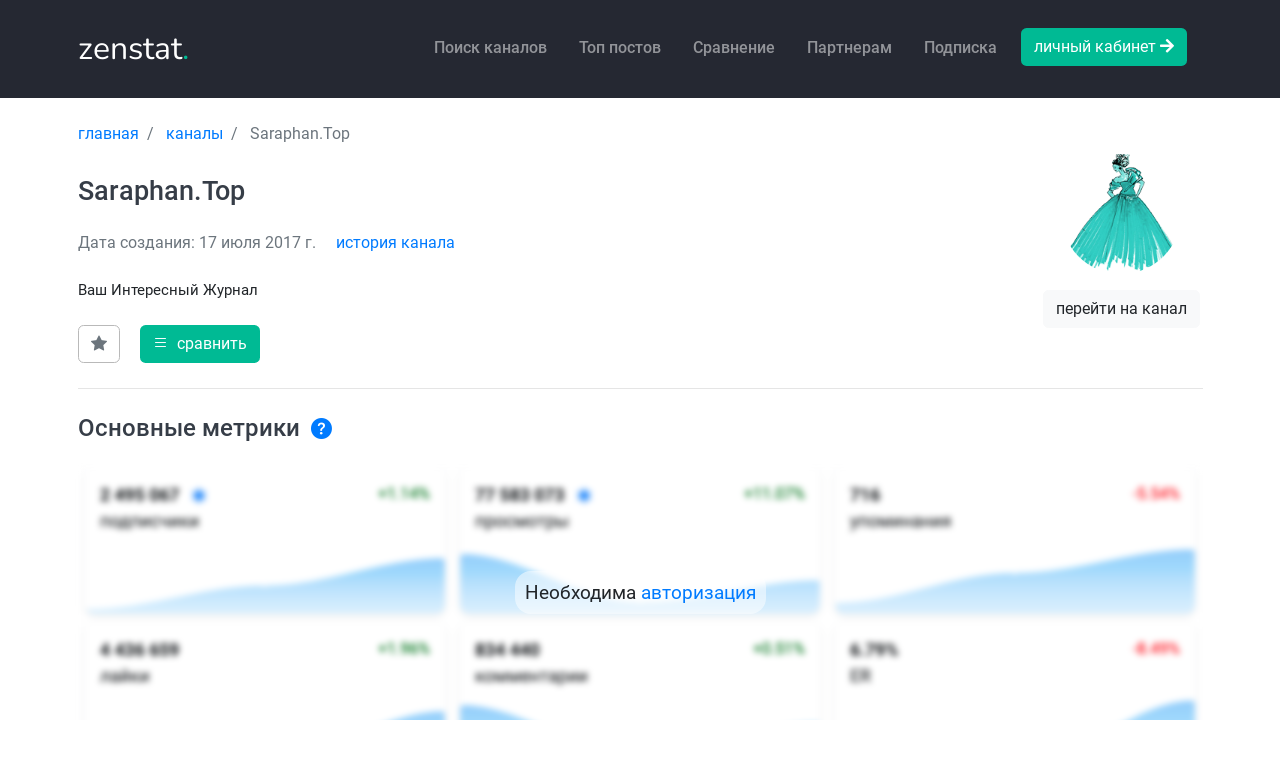

--- FILE ---
content_type: text/html; charset=utf-8
request_url: https://zenstat.ru/channel/saraphantop/
body_size: 19384
content:

<!DOCTYPE html>
<html lang="en">
    <head>
        <meta charset="utf-8">
        <meta name="viewport"
              content="width=device-width, initial-scale=1, shrink-to-fit=no">
        <meta name="description"
              content="Статистика канала Saraphan.Top, Дзен, подписчики, просмотры, аудитория." />
        
        
        <title>
            Статистика канала Saraphan.Top, подписчики, просмотры, аудитория. Дзен
            
        </title>
        
        <link href="/static/images/favicon.ico"
              rel="shortcut icon"
              type="image/png">
        <link rel="stylesheet" href="/static/dist/fonts.css?v=511b18bb56" integrity="sha384-f8JG3uJ0MUKyvbAOTmpKoR3edrtJFM154Lbu25JgfYX/q8jkoASu8xLlZ5O+1+X1" crossorigin="anonymous">
        <link rel="stylesheet" href="/static/dist/jquery.css?v=0317051fbe" integrity="sha384-svV94Ym6jMvi2kNpemCwJVr/DL1Semoo8BSAhVtvcTG7l72JBcWE0cdv+3+5wt4J" crossorigin="anonymous"> <link rel="stylesheet" href="/static/dist/bootstrap.css?v=f1e97491f6" integrity="sha384-lYQL3J202emvhQZ+JAH3yEwQAbp0+TJToMJKBIdtk6cG7l8n8RKbxE3Vaafl1s7K" crossorigin="anonymous"> <link rel="stylesheet" href="/static/dist/libs.css?v=86a9e4c94b" integrity="sha384-nXZAhqOueH6/yBH4p3V9oa0XEns+SqBWrvDtOH9oBZg7qecYjU4tOOXD8kV+N1VM" crossorigin="anonymous"> <link rel="stylesheet" href="/static/dist/fonts.css?v=511b18bb56" integrity="sha384-f8JG3uJ0MUKyvbAOTmpKoR3edrtJFM154Lbu25JgfYX/q8jkoASu8xLlZ5O+1+X1" crossorigin="anonymous"> <link rel="stylesheet" href="/static/css/style.css?v=3cbe57c2ff" integrity="sha384-v+LDjpoADfwwxkgItBv/OJvW+dheO8Lgm/wyLlDjt/C0uO4VxJutXiyNKyIKtyKo" crossorigin="anonymous">
        
        
        <script>
        window.onerror = function (msg, url, line, col, error) {
            if (msg.includes("ResizeObserver loop") || url.startsWith("chrome://") || url.startsWith("chrome-extension://")) {
                return;
            }
            fetch("/log_js_error/", {
                method: "POST",
                headers: {"Content-Type": "application/json"},
                body: JSON.stringify({
                    msg, url, line, col,
                    userAgent: navigator.userAgent
                })
            });
        };
        </script>
    </head>
    <body class="channel-page">
        <input type="hidden" name="csrfmiddlewaretoken" value="KEVhOd10A2U3Ax2gdqG4Q1PjercjdbW4DkiYQYfqacus3OJRwceUUz8LuJafod2g">
        <div class="page">
            <nav id="menu" class="mobile-menu">
                <ul class="menu-items">
                    <li>
                        <span>
                            <div class="link-profile">
                                <a href="/" class="logo">zenstat<span class="text-primary">.</span></a>
                            </div>
                        </span>
                    </li>
                    <li>
                        <a href="/">Главная</a>
                    </li>
                    <li>
                        <a href="/stat/channels/">Поиск каналов</a>
                    </li>
                    <li>
                        <a href="/channel/fast-report/">Экспресс-отчет</a>
                    </li>
                    <li>
                        <a href="/stat/posts/">Топ публикаций</a>
                    </li>
                    <li>
                        <a href="/channels/compare/">Сравнение каналов</a>
                    </li>
                    <li>
                        <a href="/channels/add/">Добавить канал</a>
                    </li>
                    <li>
                        <a href="/video/check/">Скачать видео</a>
                    </li>
                    <li>
                        <a href="/api-doc/">API</a>
                    </li>
                    
                        <li>
                            <a href="/user/login/">Личный кабинет</a>
                        </li>
                    
                    
                </ul>
            </nav>
            <div>
                
                <header id="header-section">
                    <nav>
                        <div class="container">
                            <div class="row">
                                <a id="hamburger" href="#menu">
                                    <div class="hamburger hamburger--collapse">
                                        <div class="hamburger-box">
                                            <div class="hamburger-inner"></div>
                                        </div>
                                    </div>
                                </a>
                                <div class="col-lg-2">
                                    <a href="/" class="logo">zenstat<span class="color-1">.</span></a>
                                </div>
                                <div class="col-10 d-none d-lg-block">
                                    <ul class="navbar-links">
                                        <li>
                                            <a class="nav-link" href="/stat/channels/">Поиск каналов</a>
                                        </li>
                                        <li>
                                            <a class="nav-link" href="/stat/posts/">Топ постов</a>
                                        </li>
                                        <li>
                                            <a class="nav-link" href="/channels/compare/">Сравнение</a>
                                        </li>
                                        <li>
                                            <a class="nav-link" href="/referral/">Партнерам</a>
                                        </li>
                                        <li>
                                            <a class="nav-link" href="/#price-section">Подписка</a>
                                        </li>
                                        
                                            <li>
                                                <a class="btn btn-primary" href="/user/login/">личный кабинет
                                                    <i class="fas fa-arrow-right"></i></a>
                                            </li>
                                        
                                    </ul>
                                </div>
                            </div>
                        </div>
                    </nav>
                </header>
                
                <section id="main-section" class="pt-4 pb-4">
                    <div id="main-section-head">
                        <div class="container">
                            
                                <div class="clearfix"><ol class="breadcrumb" itemscope itemtype="http://schema.org/BreadcrumbList">
    
        
            <li class="breadcrumb-item" itemprop="itemListElement" itemscope="" itemtype="http://schema.org/ListItem">
                <a href="/" itemprop="item">
                    <span itemprop="name">главная</span>
                </a>
                <meta itemprop="position" content="1">
            </li>
        
    
        
            <li class="breadcrumb-item" itemprop="itemListElement" itemscope="" itemtype="http://schema.org/ListItem">
                <a href="/channels/" itemprop="item">
                    <span itemprop="name">каналы</span>
                </a>
                <meta itemprop="position" content="2">
            </li>
        
    
        
            <li class="breadcrumb-item active" itemprop="itemListElement" itemscope="" itemtype="http://schema.org/ListItem">
                <span itemprop="item">
                    <span itemprop="name">Saraphan.Top</span>
                </span>
                <meta itemprop="position" content="3">
            </li>
        
    
</ol></div>
                            
                            
                        </div>
                    </div>
                    
<div id="page-content">
    <div class="container">
        <div id="page-info" class="channel-page-main channel-page-block">
            <div class="row">
                <div class="col-md-3 d-block d-md-none">
                    <div class="channel-page-logo mt-3 mb-3">
                        <span class="channel-page-logo-container">
                            <img src="https://avatars.dzeninfra.ru/get-zen-logos/246004/pub_596d17418e557d2646e50506_59872369482677bbef82279c/xxh" alt="Дзен Saraphan.Top статистика" data-toggle="tooltip" data-original-title="Изображение загружается с внешнего источника. Может быть защищено авторским правом.">
                        </span>
                    </div>
                    
                    <div class="mt-3 text-center">
                        <a href="/away/?url=https%3A%2F%2Fdzen.ru%2Fsaraphantop" class="link btn btn-light" target="_blank">
                        перейти на канал
                        </a>
                    </div>
                </div>
                <div class="col-md-9">
                    <h1 class="mt-4">Saraphan.Top</h1>
                    
                    <p class="text-muted mt-4 mb-4">
                        
                        Дата создания: 17 июля 2017 г.
                        
                        

                        <a href="#auth-modal"
                           data-action="/channel/4609391445749518026/history/"
                           id="link-history-modal"
                           class="link modal-link ml-3"
                        >история канала</a>
                    </p>
                    
                    
                    <p class="channel-page-description">Ваш Интересный Журнал</p>
                    
                    
                    <div class="mt-4">
                        <div class="row">
                           
                            <div class="col-8">
                                <a href="#" class="btn btn-secondary mr-3 " id="favorite-action" data-toggle="tooltip" data-original-title="Добавить или удалить из избранного">
                                    <i class="bi bi-star-fill"></i>
                                </a>
                                
                                <a href="/channels/compare/" class="link-compare btn btn-primary" data-slug="saraphantop" data-action="add">
                                    <i class="bi bi-list mr-1"></i>
                                    <span>сравнить</span></a>
                                
                            </div>
                            
                        </div>
                    </div>
                </div>
                <div class="col-md-3 d-none d-md-block">
                    <div class="channel-page-logo">
                        <span class="channel-page-logo-container">
                            <img src="https://avatars.dzeninfra.ru/get-zen-logos/246004/pub_596d17418e557d2646e50506_59872369482677bbef82279c/xxh" alt="Дзен Saraphan.Top статистика" data-toggle="tooltip" data-original-title="Изображение загружается с внешнего источника. Может быть защищено авторским правом.">
                        </span>
                        
                        <div class="mt-3 text-center">
                            <a href="/away/?url=https%3A%2F%2Fdzen.ru%2Fsaraphantop" id="link_open_channel" class="link btn btn-light" target="_blank">
                                перейти на канал
                            </a>
                        </div>
                    </div>
                </div>
            </div>
        </div>
        
    <div class="restriction channel-page-block">
        
            <h4>
                Основные метрики
                <a href="#" data-action="0" class="features-btn">
                    <i class="bi bi-question-circle-fill"></i>
                </a>
            </h4>
            

<noindex>
    <div class="text text-center">
        
        <span>Необходима <a href="#auth-modal" class="modal-link">авторизация</a></span>
        
    </div>
    <div class="blur">
        <img src="/static/images/main-metrics.png" alt="zenstat.ru">
    </div>
</noindex>

        
    </div>
    <div class="restriction channel-page-block channel-page-main mt-4">
        <h4>
            Новые публикации
            <a href="#" data-action="1" class="features-btn">
                <i class="bi bi-question-circle-fill"></i>
            </a>
        </h4>
        
            

<noindex>
    <div class="text text-center">
        
        <span>Необходима <a href="#auth-modal" class="modal-link">авторизация</a></span>
        
    </div>
    <div class="blur">
        <img src="/static/images/main-metrics.png" alt="zenstat.ru">
    </div>
</noindex>

        
    </div>
    
        <div class="channel-page-block channel-page-stats channel-page-subscribers">
            <div id="page-subs" class="restriction">
                <h4>
                    Подписчики
                    <a href="#" data-action="2" class="features-btn">
                        <i class="bi bi-question-circle-fill"></i>
                    </a>
                </h4>
                
                    

<noindex>
    <div class="text text-center">
        
        <span>Необходима <a href="#auth-modal" class="modal-link">авторизация</a></span>
        
    </div>
    <div class="blur">
        <img src="/static/images/chart-subs.png" alt="zenstat.ru">
    </div>
</noindex>

                
            </div>
            <div id="page-views" class="restriction">
                <h4 class="mt-4">
                    Просмотры
                    <a href="#" data-action="3" class="features-btn">
                        <i class="bi bi-question-circle-fill"></i>
                    </a>
                </h4>
                
                    

<noindex>
    <div class="text text-center">
        
        <span>Необходима <a href="#auth-modal" class="modal-link">авторизация</a></span>
        
    </div>
    <div class="blur">
        <img src="/static/images/chart-views.png" alt="zenstat.ru">
    </div>
</noindex>

                
            </div>
            
        </div>
        <div id="page-mentions" class="channel-page-block channel-mentions-block">
            <div class="row restriction">
                <h4>
                    Упоминания
                    <a href="#" data-action="4" class="features-btn">
                        <i class="bi bi-question-circle-fill"></i>
                    </a>
                </h4>
                
                    

<noindex>
    <div class="text text-center">
        
        <span>Необходима <a href="#auth-modal" class="modal-link">авторизация</a></span>
        
    </div>
    <div class="blur">
        <img src="/static/images/channel-mentions-2.png" alt="zenstat.ru">
    </div>
</noindex>

                
            </div>
        </div>
    
    
    
    <div id="page-posts"
         class="channel-page-block mt-4 channel-posts restriction">
        <h4>
            Публикации
            <a href="#" data-action="6" class="features-btn"> <i class="bi bi-question-circle-fill"></i> </a>
        </h4>
        
            

<noindex>
    <div class="text text-center">
        
        <span>Необходима <a href="#auth-modal" class="modal-link">авторизация</a></span>
        
    </div>
    <div class="blur">
        <img src="/static/images/channel-posts.png" alt="zenstat.ru">
    </div>
</noindex>

        
    </div>

    </div>
</div>
<span class="modal fade" tabindex="-1" role="dialog" aria-hidden="true" id="history-modal">
        <div class="modal-dialog" role="document" style="max-width: 980px">
            <div class="modal-content">
                <div class="modal-body">
                    <button type="button" class="close" data-dismiss="modal" aria-label="Close">
                        <span aria-hidden="true">&times;</span>
                    </button>
                    <h5 class="text-left mb-4">История канала: Saraphan.Top</h5>
                    <table class="table" id="history-table">
                        <thead class="thead-light">
                        <tr>
                            <th scope="col">Дата</th>
                            <th scope="col">Название</th>
                            <th scope="col">Описание</th>
                            <th scope="col"><i data-toggle="tooltip" data-original-title="В индексе" class="fas fa-robot" aria-hidden="true"></i></th>
                            <th scope="col"><i data-toggle="tooltip" data-original-title="Верификация" class="fa fa-check-circle-o" aria-hidden="true"></i></th>
                        </tr>
                        </thead>
                        <tbody></tbody>
                    </table>
                    <div id="alter-history" class="alert alert-primary text-center mt-3 hidden">Для просмотра всех записей необходима <a href="/profile/subs/confirm/light-1/">подписка Лайт</a>.</div>
                </div>
            </div>
        </div>
    </span>
<span class="modal fade" tabindex="-1" role="dialog" aria-hidden="true" id="post-export-modal">
         <div class="modal-dialog" role="document">
            <div class="modal-content">
                <div class="modal-body">
                    <button type="button" class="close" data-dismiss="modal" aria-label="Close">
                        <span aria-hidden="true">&times;</span>
                    </button>
                    <form action="#" id="form-export-posts" method="POST">
                        <input type="hidden" value="1" name="xls">
                        <div><label for="count" class="mb-2">Введите количество публикаций</label></div>
                        <div class="form-group form-input-button d-inline-block mb-1">
                            <input type="number" class="form-control" value="50" name="count" id="count" required="">
                            <input type="submit" id="export-btn" value="Скачать" class="btn btn-primary btn-sm">
                        </div>
                        <div><small class="text-muted">Для экспорта необходима подписка "Лайт" (макс. 1 000).</small></div>
                    </form>
                </div>
            </div>
        </div>
    </span>
<span class="modal fade light-modal" tabindex="-1" role="dialog" aria-hidden="true" id="channel-restrict-modal">
    <div class="modal-dialog" role="document">
        <div class="modal-content">
            <div class="modal-body">
                <button type="button" class="close" data-dismiss="modal" aria-label="Close">
                    <span aria-hidden="true">&times;</span>
                </button>
                <div class="text-center">
                    <div class="mb-4">
                        <i class="fa fa-lock fa-3x mb-3"></i>
                        <h5 class="font-weight-bold">Доступ ограничен</h5>
                        <p class="mb-0 mt-2" style="font-size: 1.05rem;">Данный функционал доступен для пользователей с подпиской <a href="/profile/subs/confirm/light-1/" class="">Лайт</a>.</p>
                    </div>
                    <div class="rounded mb-3 text-left">
                        <div class="mb-2 font-weight-bold text-center">Преимущества подписки</div>
                        <ul class="mt-2 mb-2 list-unstyled features">
                            <li class="mb-1">
                                <div class="btn btn-light btn-block text-left d-flex justify-content-between align-items-center" data-toggle="collapse" data-target="#block1">
                                    Неограниченный поиск и анализ каналов
                                    <i class="fa fa-chevron-down toggle-icon"></i>
                                </div>
                                <ul id="block1" class="collapse">
                                    <li><i class="fa fa-check-circle mr-2" aria-hidden="true"></i>Экспорт данных в XLS</li>
                                    <li><i class="fa fa-check-circle mr-2" aria-hidden="true"></i>Поиск по параметрам</li>
                                    <li><i class="fa fa-check-circle mr-2" aria-hidden="true"></i>Сохранение параметров поиска</li>
                                    <!--li data-toggle="tooltip" data-original-title="Без подписки доступно 5 уникальных каналов в сутки и 20 в месяц"><i class="fa fa-check-circle mr-2" aria-hidden="true"></i>Отсутствие лимита на анализируемые каналы</li>
                                    <li data-toggle="tooltip" data-original-title="Без подписки доступно 10 запросов в сутки и 40 в месяц"><i class="fa fa-check-circle mr-2" aria-hidden="true"></i>Отсутствие лимита на количество запросов в поиск</li-->
                                </ul>
                            </li>
                            <li class="mb-1">
                                <div class="btn btn-block text-left d-flex justify-content-between align-items-center" data-toggle="collapse" data-target="#block2">
                                    Исторические данные по всем каналам
                                    <i class="fa fa-chevron-down toggle-icon"></i>
                                </div>
                                <ul id="block2" class="collapse">
                                    <li><i class="fa fa-check-circle mr-2" aria-hidden="true"></i>История изменений канала</li>
                                    <li><i class="fa fa-check-circle mr-2" aria-hidden="true"></i>Помесячные сводные данные</li>
                                    <li><i class="fa fa-check-circle mr-2" aria-hidden="true"></i>График роста подписчиков за весь период</li>
                                    <li><i class="fa fa-check-circle mr-2" aria-hidden="true"></i>Изменения количества подписчиков по дням и часам</li>
                                </ul>
                            </li>
                            <li class="mb-1">
                                <div class="btn btn-light btn-block text-left d-flex justify-content-between align-items-center" data-toggle="collapse" data-target="#block3">Инструмент для анализа публикаций канала
                                    <i class="fa fa-chevron-down toggle-icon"></i>
                                </div>
                                <ul id="block3" class="collapse">
                                    <li><i class="fa fa-check-circle mr-2" aria-hidden="true"></i>Список публикаций с полным набором метрик</li>
                                    <li><i class="fa fa-check-circle mr-2" aria-hidden="true"></i>Почасовая динамика просмотров в первые 24 часа</li>
                                </ul>
                            </li>
                        </ul>
                    </div>
                    <a href="/profile/subs/confirm/light-1/" class="btn btn-primary btn-lg mt-4 btn-block">
                        <i class="bi bi-stars mr-2"></i>
                        Получить доступ за 450 ₽ / мес
                    </a>
                    <div class="text-muted mt-2"><small>Подписка без авто-продления</small></div>
                </div>
            </div>
        </div>
    </div>
</span>
<span class="modal fade light-modal" tabindex="-1" role="dialog" aria-hidden="true" id="access-channel-history-modal">
    <div class="modal-dialog" role="document">
        <div class="modal-content">
            <div class="modal-body">
                <button type="button" class="close" data-dismiss="modal" aria-label="Close">
                    <span aria-hidden="true">&times;</span>
                </button>
                <div class="text-center">
                    <div class="mb-4">
                        <i class="fa fa-lock fa-3x mb-3"></i>
                        <h5 class="font-weight-bold">Доступ ограничен</h5>
                        <p class="mb-0 mt-2" style="font-size: 1.05rem;">Для просмотра истории канала оформите подписку <a href="/profile/subs/confirm/light-1/">Лайт</a>.</p>
                    </div>
                    <div class="rounded mb-3 text-left">
                        <div class="mb-2 font-weight-bold text-center">Преимущества подписки</div>
                        <ul class="mt-2 mb-2 list-unstyled features">
                            <li class="mb-1">
                                <div class="btn btn-light btn-block text-left d-flex justify-content-between align-items-center" data-toggle="collapse" data-target="#block1">
                                    Неограниченный поиск и анализ каналов
                                    <i class="fa fa-chevron-down toggle-icon"></i>
                                </div>
                                <ul id="block1" class="collapse">
                                    <li><i class="fa fa-check-circle mr-2" aria-hidden="true"></i>Экспорт данных в XLS</li>
                                    <li><i class="fa fa-check-circle mr-2" aria-hidden="true"></i>Поиск по параметрам</li>
                                    <li><i class="fa fa-check-circle mr-2" aria-hidden="true"></i>Сохранение параметров поиска</li>
                                    <!--li data-toggle="tooltip" data-original-title="Без подписки доступно 5 уникальных каналов в сутки и 20 в месяц"><i class="fa fa-check-circle mr-2" aria-hidden="true"></i>Отсутствие лимита на анализируемые каналы</li>
                                    <li data-toggle="tooltip" data-original-title="Без подписки доступно 10 запросов в сутки и 40 в месяц"><i class="fa fa-check-circle mr-2" aria-hidden="true"></i>Отсутствие лимита на количество запросов в поиск</li-->
                                </ul>
                            </li>
                            <li class="mb-1">
                                <div class="btn btn-block text-left d-flex justify-content-between align-items-center" data-toggle="collapse" data-target="#block2">
                                    Исторические данные по всем каналам
                                    <i class="fa fa-chevron-down toggle-icon"></i>
                                </div>
                                <ul id="block2" class="collapse">
                                    <li><i class="fa fa-check-circle mr-2" aria-hidden="true"></i>История изменений канала</li>
                                    <li><i class="fa fa-check-circle mr-2" aria-hidden="true"></i>Помесячные сводные данные</li>
                                    <li><i class="fa fa-check-circle mr-2" aria-hidden="true"></i>График роста подписчиков за весь период</li>
                                    <li><i class="fa fa-check-circle mr-2" aria-hidden="true"></i>Изменения количества подписчиков по дням и часам</li>
                                </ul>
                            </li>
                            <li class="mb-1">
                                <div class="btn btn-light btn-block text-left d-flex justify-content-between align-items-center" data-toggle="collapse" data-target="#block3">Инструмент для анализа публикаций канала
                                    <i class="fa fa-chevron-down toggle-icon"></i>
                                </div>
                                <ul id="block3" class="collapse">
                                    <li><i class="fa fa-check-circle mr-2" aria-hidden="true"></i>Список публикаций с полным набором метрик</li>
                                    <li><i class="fa fa-check-circle mr-2" aria-hidden="true"></i>Почасовая динамика просмотров в первые 24 часа</li>
                                </ul>
                            </li>
                        </ul>
                    </div>
                    <a href="/profile/subs/confirm/light-1/" class="btn btn-primary btn-lg mt-4 btn-block">
                        <i class="bi bi-stars mr-2"></i>
                        Получить доступ за 450 ₽ / мес
                    </a>
                    <div class="text-muted mt-2"><small>Подписка без авто-продления</small></div>
                </div>
            </div>
        </div>
    </div>
</span>
<span class="modal fade light-modal" tabindex="-1" role="dialog" aria-hidden="true" id="access-channel-posts-modal">
    <div class="modal-dialog" role="document">
        <div class="modal-content">
            <div class="modal-body">
                <button type="button" class="close" data-dismiss="modal" aria-label="Close">
                    <span aria-hidden="true">&times;</span>
                </button>
                <div class="text-center">
                    <div class="mb-4">
                        <i class="fa fa-lock fa-3x mb-3"></i>
                        <h5 class="font-weight-bold">Доступ ограничен</h5>
                        <p class="mb-0 mt-2" style="font-size: 1.05rem;">Для просмотра публикаций канала оформите подписку <a href="/profile/subs/confirm/light-1/">Лайт</a>.</p>
                    </div>
                    <div class="rounded mb-3 text-left">
                        <div class="mb-2 font-weight-bold text-center">Преимущества подписки</div>
                        <ul class="mt-2 mb-2 list-unstyled features">
                            <li class="mb-1">
                                <div class="btn btn-light btn-block text-left d-flex justify-content-between align-items-center" data-toggle="collapse" data-target="#block1">
                                    Неограниченный поиск и анализ каналов
                                    <i class="fa fa-chevron-down toggle-icon"></i>
                                </div>
                                <ul id="block1" class="collapse">
                                    <li><i class="fa fa-check-circle mr-2" aria-hidden="true"></i>Экспорт данных в XLS</li>
                                    <li><i class="fa fa-check-circle mr-2" aria-hidden="true"></i>Поиск по параметрам</li>
                                    <li><i class="fa fa-check-circle mr-2" aria-hidden="true"></i>Сохранение параметров поиска</li>
                                    <!--li data-toggle="tooltip" data-original-title="Без подписки доступно 5 уникальных каналов в сутки и 20 в месяц"><i class="fa fa-check-circle mr-2" aria-hidden="true"></i>Отсутствие лимита на анализируемые каналы</li>
                                    <li data-toggle="tooltip" data-original-title="Без подписки доступно 10 запросов в сутки и 40 в месяц"><i class="fa fa-check-circle mr-2" aria-hidden="true"></i>Отсутствие лимита на количество запросов в поиск</li-->
                                </ul>
                            </li>
                            <li class="mb-1">
                                <div class="btn btn-block text-left d-flex justify-content-between align-items-center" data-toggle="collapse" data-target="#block2">
                                    Исторические данные по всем каналам
                                    <i class="fa fa-chevron-down toggle-icon"></i>
                                </div>
                                <ul id="block2" class="collapse">
                                    <li><i class="fa fa-check-circle mr-2" aria-hidden="true"></i>История изменений канала</li>
                                    <li><i class="fa fa-check-circle mr-2" aria-hidden="true"></i>Помесячные сводные данные</li>
                                    <li><i class="fa fa-check-circle mr-2" aria-hidden="true"></i>График роста подписчиков за весь период</li>
                                    <li><i class="fa fa-check-circle mr-2" aria-hidden="true"></i>Изменения количества подписчиков по дням и часам</li>
                                </ul>
                            </li>
                            <li class="mb-1">
                                <div class="btn btn-light btn-block text-left d-flex justify-content-between align-items-center" data-toggle="collapse" data-target="#block3">Инструмент для анализа публикаций канала
                                    <i class="fa fa-chevron-down toggle-icon"></i>
                                </div>
                                <ul id="block3" class="collapse">
                                    <li><i class="fa fa-check-circle mr-2" aria-hidden="true"></i>Список публикаций с полным набором метрик</li>
                                    <li><i class="fa fa-check-circle mr-2" aria-hidden="true"></i>Почасовая динамика просмотров в первые 24 часа</li>
                                </ul>
                            </li>
                        </ul>
                    </div>
                    <a href="/profile/subs/confirm/light-1/" class="btn btn-primary btn-lg mt-4 btn-block">
                        <i class="bi bi-stars mr-2"></i>
                        Получить доступ за 450 ₽ / мес
                    </a>
                    <div class="text-muted mt-2"><small>Подписка без авто-продления</small></div>
                </div>
            </div>
        </div>
    </div>
</span>
<div class="modal fade promo-modal" tabindex="-1" role="dialog" aria-hidden="true" id="access-channel-rate-modal">
    <div class="modal-dialog" role="document">
        <div class="modal-content">
            <div class="modal-body">
                <form action="/profile/subs/confirm/one-step/" method="POST">
                    <input type="hidden" name="key" value="">
                    <button type="button" class="close" data-dismiss="modal" aria-label="Close">
                        <span aria-hidden="true">&times;</span>
                    </button>
                    <h4 class="text-left mb-2">Лимит бесплатных просмотров каналов — исчерпан!</h4>
                    <hr>
                    
                    <div class="mb-4">Вы посмотрели  из  доступных каналов сегодня.</div>
                    
                    <div class="mb-4">Чтобы продолжить анализ и получить полный доступ к данным по каналам — подключите Лайт.</div>
                    <div class="mb-2">Что получаете:</div>
                    <ul>
                        <li>Неограниченный просмотр и анализ каналов</li>
                        <li>Доступ к истории и росту подписчиков</li>
                        <li>Репосты, упоминания каналов и публикаций</li>
                    </ul>
                    
                    
                    <div class="cta-row d-flex flex-column align-items-start">
                         <button type="submit">
                             🚀 Открыть полный доступ за 450 ₽
                         </button>
                     </div>
                    <div class="mt-2 bottom text-center">
                        <small class="text-muted">450 ₽ за 30 дней, без автопродления</small>
                    </div>
                    
                    
                </form>
            </div>
        </div>
    </div>
</div>
<div class="modal fade" tabindex="-1" role="dialog" aria-hidden="true" id="channel-detail-modal">
    <div class="modal-dialog modal-lg" role="document">
        <div class="modal-content">
            <div class="modal-body">
                <button type="button" class="close" data-dismiss="modal" aria-label="Close">
                    <span aria-hidden="true">&times;</span>
                </button>
                <h4 class="mb-3"></h4>
                <div class="table-content"></div>
                <div class="text-center">
                    <a href="#" id="modal-load-more">показать еще</a>
                </div>
            </div>
        </div>
    </div>
</div>
<div class="modal fade features-modal" tabindex="-1" role="dialog" aria-hidden="true" id="channel-light-modal">
    <div class="modal-dialog modal-lg" role="document">
        <div class="modal-content">
            <div class="modal-body">
                <button type="button" class="close" data-dismiss="modal" aria-label="Close">
                    <span aria-hidden="true">&times;</span>
                </button>
                <div class="features-owl owl-carousel owl-theme">
                    <div class="">
                        <h5 class="mb-3 font-weight-bold">Раздел основные метрики</h5>
                        <hr>
                        <p class="text-muted mb-3">
                            Раздел показывает сводную статистику по каналу за выбранный период. Учитываются все публикации.
                            Данные сгруппированы по ключевым метрикам, вы можете выбрать любой доступный период.
                        <div class="media-preview">
                        <a data-fancybox href="/static/images/main-metrics.png" data-caption="Основные метрики">
                            <img src="/static/images/main-metrics.png"> </a>
                        <div class="media-overlay"><span>&#x26F6;</span></div>
                    </div>
                    </div>
                    <div class="">
                        <h5 class="mb-3 font-weight-bold">Раздел новые публикации</h5>
                        <hr>
                        <p class="text-muted mb-3">
                            Раздел показывает сводную статистику по всем новым материалам, опубликованным за выбранный период.
                            Данные сгруппированы по ключевым метрикам, а также разбиты по типам контента: видео, статьи и посты.
                            Вы можете выбрать любой доступный период.
                        <div class="media-preview">
                            <a data-fancybox href="/static/images/new-publications.png" data-caption="Новые публикации">
                                <img src="/static/images/new-publications.png"> </a>
                            <div class="media-overlay"><span>&#x26F6;</span></div>
                        </div>
                    </div>
                    <div class="">
                        <h5 class="mb-3 font-weight-bold">Раздел подписчики</h5>
                        <hr>
                        <p class="text-muted mb-4">
                            В этом разделе отображается динамика изменения количества подписчиков. Вы можете выбрать любой доступный период и задать уровень агрегации: по дням, неделям или месяцам. Также доступна подробная почасовая статистика изменения подписчиков. </p>
                        <div class="media-preview">
                            <a data-fancybox href="/static/videos/subscribers.mp4" data-caption="Раздел подписчики">
                                <video autoplay muted loop class="img-fluid">
                                    <source src="/static/videos/subscribers.mp4" type="video/mp4">
                                    Ваш браузер не поддерживает видео.
                                </video>
                            </a>
                            <div class="media-overlay"><span>&#x26F6;</span></div>
                        </div>
                    </div>
                    <div class="">
                        <h5 class="mb-3 font-weight-bold">Раздел просмотры</h5>
                        <hr>
                        <p class="text-muted mb-4">
                            В этом разделе отображается статистика изменений просмотров, лайков и комментариев за выбранный период. Также доступна динамика просмотров публикаций в первые 24 часа после выхода публикации — для оценки стартовой вовлечённости контента.
                        <div class="media-preview">
                            <a data-fancybox href="/static/videos/views.mp4" data-caption="Раздел просмотры">
                                <video autoplay muted loop class="img-fluid">
                                    <source src="/static/videos/views.mp4" type="video/mp4">
                                    Ваш браузер не поддерживает видео.
                                </video>
                            </a>
                            <div class="media-overlay"><span>&#x26F6;</span></div>
                        </div>
                    </div>
                    <div class="">
                        <h5 class="mb-3 font-weight-bold">Раздел упоминания</h5>
                        <hr>
                        <p class="text-muted mb-4">
                        В разделе отображаются каналы, сделавшие репост, упомянувшие канал или публикацию. Указаны дата, тип упоминания, количество подписчиков. Можно фильтровать по направлению и размеру аудитории.
                        <div class="media-preview">
                            <a data-fancybox href="/static/images/reposts-full.png" data-caption="Раздел упоминания">
                                <img src="/static/images/reposts-full.png"> </a>
                            <div class="media-overlay"><span>&#x26F6;</span></div>
                        </div>
                    </div>
                    <div class="">
                        <h5 class="mb-3 font-weight-bold">Раздел похожие каналы</h5>
                        <hr>
                        <p class="text-muted mb-4">
                            В разделе показаны каналы с похожей аудиторией, тематикой или форматом. Указаны подписчики, просмотры и ссылка на аналитику — для сравнения и поиска конкурентов.
                        <div class="media-preview">
                            <a data-fancybox href="/static/images/similar-full.png" data-caption="Раздел упоминания">
                                <img src="/static/images/similar-full.png"> </a>
                            <div class="media-overlay"><span>&#x26F6;</span></div>
                        </div>
                    </div>
                    <div class="">
                        <h5 class="mb-3 font-weight-bold">Раздел публикации</h5>
                        <hr>
                        <p class="text-muted mb-4">
                            Список публикаций канала с указанием просмотров, лайков и комментариев. Есть возможность отфильтровать по типу публикации и дате создания.
                        <div class="media-preview">
                            <a data-fancybox href="/static/images/channel-posts.png" data-caption="Раздел упоминания">
                                <img src="/static/images/channel-posts.png"> </a>
                            <div class="media-overlay"><span>&#x26F6;</span></div>
                        </div>
                    </div>
                </div>
                <div class="text-right bottom mt-3">
                    
                    <a href="/user/login/" class="btn btn-primary">Авторизация</a>
                    
                </div>
            </div>
        </div>
    </div>
</div>

                </section>
                
                <footer id="footer">
                    <div class="container">
                        <div class="row">
                            <div class="col-lg-3">
                                <div class="footer-brand">zenstat</div>
                                <div class="mb-3">аналитика Дзен</div>
                                <div class="icon-list-social mb-5">
                                    <a href="https://t.me/zenstat" target="_blank" class="social-link"><i class="fab fa-telegram-plane"></i></a>
                                    <a href="mailto:support@zenstat.ru" class="social-link"><i class="far fa-envelope-open"></i></a>
                                </div>
                            </div>
                            <div class="col-lg-9 footer-nav">
                                <div class="row">
                                    <div class="col-lg-4 col-md-6 mb-5 mb-lg-0">
                                        <div class="footer-nav-caption mb-4">Инструменты</div>
                                        <ul>
                                            <li>
                                                <a href="/stat/channels/">Поиск каналов</a>
                                            </li>
                                            <li>
                                                <a href="/channel/fast-report/">Экспресс-отчет</a>
                                            </li>
                                            <li>
                                                <a href="/stat/posts/">Топ публикаций</a>
                                            </li>
                                            <li>
                                                <a href="/channels/compare/">Сравнение каналов</a>
                                            </li>
                                            <li>
                                                <a href="/channels/add/">Добавить канал</a>
                                            </li>
                                            <li>
                                                <a href="/video/check/">Скачать видео</a>
                                            </li>
                                            <li>
                                                <a href="/api-doc/">API</a>
                                            </li>
                                        </ul>
                                    </div>
                                    <div class="col-lg-4 col-md-6 mb-5 mb-lg-0">
                                        <div class="footer-nav-caption mb-4">Личный кабинет</div>
                                        <ul>
                                            <li>
                                                <a href="/user/login/">Профиль</a>
                                            </li>
                                            <li>
                                                <a href="/profile/balance/">Баланс</a>
                                            </li>
                                            <li>
                                                <a href="/profile/referral/">Рефералы</a>
                                            </li>
                                            <li>
                                                <a href="/user/login/">Вход</a>
                                            </li>
                                        </ul>
                                    </div>
                                    <div class="col-lg-4 col-md-6 mb-5 mb-lg-0">
                                        <div class="footer-nav-caption mb-4">Информация</div>
                                        <ul>
                                            <li>
                                                <a href="/privacy">Политика конфиденциальности</a>
                                            </li>
                                            <!--li><a href="/dirs">Директории</a></li -->
                                            <li>
                                                <a href="/faq">FAQ</a>
                                            </li>
                                            <li>
                                                <a href="/contacts/">Реквизиты</a>
                                            </li>
                                            <li>
                                                <a href="/terms/">Пользовательское Соглашение</a>
                                            </li>
                                        </ul>
                                    </div>
                                </div>
                            </div>
                        </div>
                        <hr>
                        <div class="row align-items-center">
                            <div class="col-md-6">© zenstat.ru 2026</div>
                        </div>
                    </div>
                </footer>
                
            </div>
        </div>
        <span class="modal fade"
              tabindex="-1"
              role="dialog"
              aria-hidden="true"
              id="auth-modal">
            <div class="modal-dialog" role="document">
                <div class="modal-content">
                    <div class="modal-body">
                        <button type="button" class="close" data-dismiss="modal" aria-label="Close">
                            <span aria-hidden="true">&times;</span>
                        </button>
                        <h4 class="text-center mb-4">Авторизация</h4>
                        <div class="wrap-form">
                            <form action="/user/login/?next=/channel/saraphantop/"
                                  method="POST"
                                  id="form-login"
                                  class="recaptcha-form form">
                                <input type="hidden" name="csrfmiddlewaretoken" value="KEVhOd10A2U3Ax2gdqG4Q1PjercjdbW4DkiYQYfqacus3OJRwceUUz8LuJafod2g">
                                
    
    <script>window.captcha_site = "6LdrP6gbAAAAACdvuQWLA8UT3OiH3IsE5a5tJVbr";</script>
    <input type="hidden" name="g_recaptcha_response">
    <input type="hidden" name="captcha" value="google-v3">
    <div id="captcha-container"></div>
    <script>
    window.captcha_site = "6LdrP6gbAAAAACdvuQWLA8UT3OiH3IsE5a5tJVbr";
    let recaptchaLoading = null;
    function captchaLoad() {
        if (window.grecaptcha) return Promise.resolve();
        if (recaptchaLoading) return recaptchaLoading;

        recaptchaLoading = new Promise((resolve, reject) => {
            const s = document.createElement("script");
            s.src = `https://www.google.com/recaptcha/api.js?render=${window.captcha_site}`;
            s.async = true;
            s.defer = true;
            s.onload = () => resolve();
            s.onerror = () => reject(new Error("failed to load recaptcha"));
            document.head.appendChild(s);
        });

        return recaptchaLoading;
    }
    </script>


                                <div class="text-center mt-2">
                                    <a class="btn btn-secondary "
                                       href="https://oauth.yandex.ru/authorize?response_type=token&client_id=47579d2860f6431f91b94bd2f56b1331&force_confirm=yes">
                                        <img src="https://avatars.mds.yandex.net/get-lpc/1364677/92bfe1ae-33e1-41d8-8720-028ba8df86cd/orig"
                                             class="img-fluid"
                                             style="max-width: 20px;
                                                    margin-right: 5px">
                                    войти с помощью Яндекс</a>
                                </div>
                                <div class="or-seperator">
                                    <b>или</b>
                                </div>
                                <div class="form-group">
                                    <input type="text"
                                           name="email"
                                           required
                                           title="Заполните обязательное поле"
                                           placeholder="Email"
                                           class="form-control">
                                </div>
                                <div class="form-group">
                                    <input type="password"
                                           name="password"
                                           required
                                           placeholder="Пароль"
                                           class="form-control">
                                    <div class="mt-2 text-right">
                                        <a href="/user/forgot-password/">забыли пароль ?</a>
                                    </div>
                                </div>
                                <div class="form-group text-center">
                                    <input type="submit" value="войти" class="btn btn-primary btn-submit">
                                </div>
                                <div class="text-center block-link">
                                    <a href="/user/register/?next=/channel/saraphantop/">создать аккаунт</a>
                                </div>
                            </form>
                        </div>
                    </div>
                </div>
            </div>
        </div>
    </span>
    <script src="/static/dist/jquery.js?v=0ef96d6c90" integrity="sha384-4e2YjcMqVklTiWeoLNxWHwOLx/SQ0ehj95MFgSsPrAqK9Va8rYhQoux7Pr9WLshR" crossorigin="anonymous"></script> <script src="/static/dist/libs.js?v=786b3887d6" integrity="sha384-jIRS2nsf0xwk3JVm7oQaSNLv3UWAwwXI+c3tz0moN6g3uySKwNrvAAmp9zczXg3r" crossorigin="anonymous"></script> <script src="/static/dist/bootstrap.js?v=bcf0a6729c" integrity="sha384-X2ofowDBI2ni8oiRum7zL/ZeCZpnS2NfPMP5AUZff929UnwZu5EhNw2LrLdDnkpO" crossorigin="anonymous"></script> <script src="/static/dist/sdk.js?v=f748452cd6" integrity="sha384-LG41XzfAirdo+U7tgGjrA2GFjgxgGwcNNIwRerBCHF5zA0w6a0XYANXQHYHgDvkV" crossorigin="anonymous"></script> <script src="/static/js/script.js?v=9d2d11985c" integrity="sha384-ZEbkd/wYg2qMFZZI8UkeNCfHSdYbIfFQs8QST5nkm+QjEt2NFHuEXMBUg16t7K2Z" crossorigin="anonymous"></script>
    
<script src="/static/js/datatable.js?v=07ea7d3a4b" integrity="sha384-q2gQX4yuSFfOMmeUI37DbUxc13dEKz4UcDC4Q1WazSIHJ+gI6IiZasgSW6VQO/P8" crossorigin="anonymous"></script>
<script src="/static/js/chart.js?v=0d4736605e" integrity="sha384-O5Z5Wblr0MsFjF1mA53L/kEOXh3L74+xu3MuNJodA0l0HQd2gS32PQCwxVpdBa1M" crossorigin="anonymous"></script>
<script src="/static/libs/apexcharts/dist/apexcharts.js?v=0f61e03932" integrity="sha384-9CNNxbq8tVEeDh9jV/uansAMQreMxe5Q37u9oRVxRQK5YP+7ayb9dB+pBr54+l6N" crossorigin="anonymous"></script>
<script src="/static/libs/cdn.jsdelivr.net/npm/%40fancyapps/ui%406.0/dist/fancybox/fancybox.umd.js?v=0d5d4dbc78" integrity="sha384-E72fNwuncipyWpb6J+SiWe2pS++ac9ZA+aTFuerJqZwwNh8y0IMW3AN1x5wq+Dxl" crossorigin="anonymous"></script>
<link rel="stylesheet" href="/static/libs/cdn.jsdelivr.net/npm/%40fancyapps/ui%406.0/dist/fancybox/fancybox.css?v=1291454200" integrity="sha384-ilXN6Exct4CvyW/bayHP0rqeal05QsZhPnDhOQ3LvQwJWLCvJuaNi+BsuzKzfZXp" crossorigin="anonymous">
<script>
    let initData = JSON.parse('{"channel_id": "4609391445749518026", "channel_slug": "saraphantop", "is_authenticated": false, "has_subscription": false, "min_date": "", "events": {"history": "", "history_dates": "", "history_subscribers": "", "posts": ""}, "is_fast_channel": false, "favorite_url": "/favorites/action/"}');

    // Compare
    $('.link-compare').click(function (e) {
        e.preventDefault()

        if (!initData["is_authenticated"]) {
            $("#auth-modal").modal()
            return false
        }

        const btn = $(this);
        const action = btn.data('action');

        if (btn.data('action') === 'delete') {
            btn.data('action', 'add');
            btn.find('span').text('сравнить');
        } else {
            btn.data('action', 'delete');
            btn.find('span').text('удалить из сравнения');
        }

        $.ajax({
            url: btn.attr('href'),
            dataType: 'JSON',
            type: 'POST',
            async: false,
            headers: {"X-CSRFToken": csrftoken},
            data: {
                'action': action,
                'slug': btn.data('slug'),
            },
            success: function (data) {
            },
            error: function (data) {
                if (data.status === 409) {
                    window.location.reload();
                }
            }
        });
        return false
    })

    // History modal
    $('#link-history-modal').click(function () {
        $.ajax({
            url: $(this).data('action'),
            dataType: 'JSON',
            type: 'POST',
            async: false,
            headers: {"X-CSRFToken": csrftoken},
            data: $(this).serialize(),
            success: function (data) {
                let rows = data.rows
                if (rows.length === 0) {

                } else {
                    let html = '';
                    for (let i = 0; i < rows.length; i++) {
                        let row = '<tr>';
                        row += '<th scope="row">' + rows[i]['date'] + '</th>';
                        row += '<td class="title"><img src="' + rows[i]['logo'] + '"><div><div>' + rows[i]['title'] + '</div><div>' + rows[i]['slug'] + '</div></div></td>';
                        row += '<td>' + rows[i]['description'] + '</td>';

                        let is_indexable = "да";
                        if (rows[i]['is_indexable'] === 0) {
                            is_indexable = "нет";
                        }
                        row += '<td>' + is_indexable + '</td>';

                        let is_verified = "да";
                        if (rows[i]['is_verified'] === 0) {
                            is_verified = "нет";
                        }
                        row += '<td>' + is_verified + '</td>';
                        row += '</tr>';
                        html += row
                    }
                    if (!data.subs && data.count > 1) {
                        $("#alter-history").removeClass("hidden")
                    }
                    let table = $('#history-table')
                    table.find("tbody").html(html)
                }
            },
            error: function (data) {
                if (data.status === 403) {
                    _alert('Необходимо авторизоваться', 'Авторизуйтесь для просмотра истории <a href="/user/login/" target="_blank">войти</a>', 'error');
                }
                if (data.status === 409) {
                    window.location.reload();
                }
            }
        });
        if (window.amplitude) {
            amplitude.track("Show channel-history-modal")
        }
    })

    // Periods Chart
    function loadChartData(metric, dateFrom, dateTo) {
        const group = $('.btn-graph-group[data-metric="' + metric + '"]')
        const deltaDays = Math.round((dateTo - dateFrom) / (1000 * 60 * 60 * 24))
        if (deltaDays < 40) {
            group.find('option[value="month"]').prop("disabled", true)
            if (group.val() === "month") {
                group.find('option[value="day"]').prop("selected", true)
            }
        } else {
            group.find('option[value="month"]').prop("disabled", false)
        }

        if (deltaDays <= 7) {
            group.find('option[value="week"]').prop("disabled", true);
            group.find('option[value="day"]').prop("selected", true);
        } else {
            group.find('option[value="week"]').prop("disabled", false);
        }

        if (deltaDays > (366 * 2)) {
            group.find('option[value="month"]').prop("selected", true)
        }

        const dateFromFormat = dateFrom.format('YYYY-MM-DD');
        const dateToFormat = dateTo.format('YYYY-MM-DD');
        const params = {
            channel_id: '4609391445749518026',
            channel_slug: 'saraphantop',
            metric: metric,
            date_from: dateFromFormat,
            date_to: dateToFormat,
            group: group.val(),
        }
        $("input[name=" + metric + "-date-from]").val(dateFromFormat)
        $("input[name=" + metric + "-date-to]").val(dateToFormat)
        if (metric === "subscribers") {
            drawApexChartSubs('#channel-' + metric + '-graph', params)

            const dailyTable = $("#subscribers-daily")
            if (dailyTable.length > 0) {
                dailyTable.bootstrapTable("refresh")
            }
        }
        if (metric === "views") {
            drawApexChartViews('#channel-' + metric + '-graph', params)

            const dailyTable = $("#views-daily")
            if (dailyTable.length > 0) {
                dailyTable.bootstrapTable("refresh")
            }
        }
        const _dateFrom = prettyDateFormatter(dateFromFormat);
        const _dateTo = prettyDateFormatter(dateToFormat);
        $('.btn-graph-date[data-metric=' + metric + ']').html('<i class="far fa-calendar-alt"></i>  ' + _dateFrom + ' - ' + _dateTo);
        return false
    }

    $('.btn-graph-period').click(function () {
        const metric = $(this).data('metric')
        const period = $(this).data('period')
        const rangePeriod = getRangePeriod(period)
        if (period === 0) {
            rangePeriod['from'] = moment($(this).data("min"), 'YYYY-MM-DD')
        }
        window[metric + 'DateFrom'] = rangePeriod['from']
        window[metric + 'DateTo'] = rangePeriod['to']
        loadChartData(metric, rangePeriod['from'], rangePeriod['to'])
        $('.btn-graph-period[data-metric=' + metric + ']').removeClass('active')
        $(this).addClass('active')
        return false
    })
    $('.btn-graph-period.active').click()

    $('.btn-graph-group').change(function () {
        let metric = $(this).data("metric")
        loadChartData(metric, window[metric + 'DateFrom'], window[metric + 'DateTo'])
        return false;
    })

    // Channel modal posts, mentions
    const initPostsLinkCallback = () => {
        $(".stats-table .link-wrap.link-posts").on("click", function () {
            const date = $(this).data("date")
            const table = document.createElement("table")
            table.classList.add("table", "table-bordered", "table-striped")

            const thead = document.createElement("thead")
            thead.innerHTML = `
        <tr>
            <th>Название</th>
            <th>Просмотры</th>
            <th style="width: 75px">Время</th>
        </tr>`
            table.appendChild(thead)

            const tbody = document.createElement("tbody")
            table.appendChild(tbody)

            const modal = $("#channel-detail-modal")
            const tableContent = modal.find(".table-content")
            tableContent.html(table)

            modal.find("h4").text("Публикации канала - " + prettyDatetimeFormatter(date))

            let hasMore = modalLoadPosts(date, 0, modal.find(".table-content tbody"))
            let btnMore = modal.find("#modal-load-more")
            btnMore.data("target", "posts")
            btnMore.data("date", date)
            btnMore.data("offset", 25)
            if (hasMore) {
                btnMore.removeClass("hidden")
                btnMore.prop("disabled", "")
            } else {
                btnMore.addClass("hidden")
                btnMore.prop("disabled", true)
            }
            modal.modal()
        })
    }

    const initMentionsLinkCallback = () => {
        $(".stats-table .link-wrap.link-mentions").on("click", function () {
            const date = $(this).data("date")
            const table = document.createElement("table")
            table.classList.add("table", "table-bordered", "table-striped")

            const thead = document.createElement("thead")
            thead.innerHTML = `
        <tr>
            <th>Канал</th>
            <th>Подписчики</th>
            <th style="width: 120px">Время</th>
        </tr>`
            table.appendChild(thead)

            const tbody = document.createElement("tbody")
            table.appendChild(tbody)

            const modal = $("#channel-detail-modal")
            const tableContent = modal.find(".table-content")
            tableContent.html(table)

            modal.find("h4").text("Упоминания канала - " + prettyDatetimeFormatter(date))

            let hasMore = modalLoadMentions(date, 0, modal.find(".table-content tbody"))
            let btnMore = modal.find("#modal-load-more")
            btnMore.data("target", "mentions")
            btnMore.data("date", date)
            btnMore.data("offset", 25)
            if (hasMore) {
                btnMore.removeClass("hidden")
                btnMore.prop("disabled", "")
            } else {
                btnMore.addClass("hidden")
                btnMore.prop("disabled", true)
            }
            modal.modal()
        })
    }

    function modalLoadPosts(date, offset, dest) {
        let params = {
            sort: "date_publish",
            order: "desc",
            offset: offset,
            limit: 25,
            channel_id: initData["channel_id"],
            date_from: date,
            date_to: date,
        }
        let hasMore = false
        $.ajax({
            url: initData["posts_url"] + "?" + new URLSearchParams(params).toString(),
            type: "POST",
            async: false,
            dataType: "JSON",
            data: params,
            headers: {"X-CSRFToken": initData["csrf"]},
            success: function (response) {
                response.rows.forEach(row => {
                    const tr = document.createElement("tr")
                    tr.innerHTML = `
                <td><a target="_blank" class="link-title" href="${row.url}">${row.post_title}</a></td>
                <td>${bigIntegerFormatter(row.views)}</td>
                <td>${prettyTimeFormatter(row.date_publish)}</td>
                `
                    dest.append(tr)
                })
                if (response.total > response.rows.length + offset) {
                    hasMore = true
                }
            },
        })
        return hasMore
    }

    function modalLoadMentions(date, offset, dest) {
        let params = {
            date_from: date,
            date_to: date,
            type: "all",
            direction: "in",
            offset: 0,
            limit: 25
        }
        let hasMore = false
        $.ajax({
            url: initData["mentions_url"] + "?" + new URLSearchParams(params).toString(),
            type: "GET",
            async: false,
            dataType: "JSON",
            data: params,
            headers: {"X-CSRFToken": initData["csrf"]},
            success: function (response) {
                response.rows.forEach(row => {
                    const tr = document.createElement("tr")
                    tr.innerHTML = `
                <td><a target="_blank" class="link-title" href="${row.url}">${row.channel_title}</a></td>
                <td>${bigIntegerFormatter(row.channel_subscribers)}</td>
                <td>${prettyTimeFormatter(row.date_publish)}</td>
                `
                    dest.append(tr)
                })
                if (response.total > response.rows.length + offset) {
                    hasMore = true
                }
            },
        })
        return hasMore
    }

    $("#modal-load-more").on("click", function (event) {
        if ($(this).prop("disabled") === "disabled") {
            return false
        }
        let offset = $(this).data("offset")
        let hasMore = false
        if ($(this).data("target") === "posts") {
            hasMore = modalLoadPosts(
                $(this).data("date"),
                offset,
                $("#channel-detail-modal").find(".table-content tbody")
            )
        } else {
            hasMore = modalLoadMentions(
                $(this).data("date"),
                offset,
                $("#channel-detail-modal").find(".table-content tbody")
            )
        }

        if (hasMore > 0) {
            $(this).data("offset", offset + 25)
            $(this).prop("disabled", "")
            $(this).removeClass("disabled")
        } else {
            $(this).prop("disabled", "disabled")
            $(this).addClass("hidden")
        }
        return false
    })

    $(".features-owl").owlCarousel({
        startPosition: 1,
        autoHeight: true,
        responsive: {
            0: {
                items: 1,
            },
            768: {
                items: 1
            },
            992: {
                items: 1
            },
            1200: {
                items: 1
            }
        }
    });

    $(".features-btn").click(function(e) {
        e.preventDefault()
        const index = $(this).data("action")
        $('#channel-light-modal').modal()
        $('.features-owl').trigger('to.owl.carousel', [index, 0]);
        return false
    })

    Fancybox.bind("[data-fancybox]", {});

    $("#favorite-action").click(function(e) {
        e.preventDefault();
        if (!initData["is_authenticated"]) {
            $("#auth-modal").modal()
            return false
        }
        const $btn = $(this);
        $.ajax({
            url: initData["favorite_url"],
            dataType: "JSON",
            type: "POST",
            async: false,
            headers: {"X-CSRFToken": csrftoken},
            data: {
                "slug": initData["channel_slug"],
            },
            success: function (data) {
                const isAppend = data && data.action === 'append';
                $btn.removeClass('picked').addClass(isAppend ? 'picked' : '');
            },
            error: function (data) {
                if (data.status === 409) {
                    window.location.reload();
                }
            }
        });
        return false;
    })
</script>




    <script>
    document.addEventListener("DOMContentLoaded", function () {
        // Short stats
        document.querySelectorAll(".short-stat-graph").forEach((item) => {
            let data = JSON.parse(item.dataset.json);
            let dates = JSON.parse(item.dataset.dates);
            drawApexShortStat("#" + item.id, data, dates);
        })

        // Subscribers graph
        const now = new Date()
        const pastDate = new Date()
        pastDate.setDate(now.getDate() - 30)
        const formatDate = (date) => date.toISOString().split('T')[0]
        var params = {
            channel_id: initData["channel_id"],
            channel_slug: initData["channel_slug"],
            metric: "subscribers",
            date_from: formatDate(pastDate),
            date_to: formatDate(now),
            group: "day",
        }
        drawApexChartSubs('#channel-subscribers-graph', params)

        // Views graph
        var params = {
            channel_id: initData["channel_id"],
            channel_slug: initData["channel_slug"],
            metric: "views",
            date_from: formatDate(pastDate),
            date_to: formatDate(now),
            group: "day",
        }
        drawApexChartViews('#channel-views-graph', params)

        // Growth
        if (!initData["is_fast_channel"]) {
            const statAggTable = $('#stats-agg-table')
            if (statAggTable.length > 0) {
                statAggTable.bootstrapTable({
                    toggle: 'table',
                    classes: 'table table-hover',
                    ajax: function (params) {
                        $.ajax({
                            url: `/channel/stats/agg/?channel_id=${initData["channel_id"]}&channel_slug=${initData["channel_slug"]}`,
                            type: 'GET',
                            dataType: 'JSON',
                            headers: {"X-CSRFToken": csrftoken},
                            success: function (response) {
                                params.success(response);
                            },
                            error: function (data) {
                                if (data.status === 409) {
                                    window.location.reload();
                                }
                            }
                        });
                    },
                    sortable: false,
                    sidePagination: 'client',
                    detailView: false,
                    showFooter: false,
                    pagination: false,
                    pageSize: 30,
                    showRefresh: false,
                    sortOrder: 'desc',
                    formatShowingRows: formatShowingRows,
                    formatRecordsPerPage: formatRecordsPerPage,
                    formatLoadingMessage: formatLoadingMessage,
                    formatNoMatches: function () {
                        return '<div class="no-records-found">Нет данных.</div>'
                    },
                });
                drawApexChartGrowth('#channel-growth-graph', {
                    'channel_id': initData["channel_id"],
                    'channel_slug': initData["channel_slug"],
                })
            }
        }

        // Mentions
        const mentionsTable = $('#mentions-table')
        mentionsTable.bootstrapTable({
            ajax: function (params) {
                $.ajax({
                    url: `/channel/${initData["channel_slug"]}/mentions/?` + $('#mention-form').serialize() + '&' + $.param(params.data),
                    type: 'GET',
                    dataType: 'JSON',
                    headers: {"X-CSRFToken": csrftoken},
                    success: function (response) {
                        params.success(response);
                        $('.mentions-count').text(bigIntegerFormatter(response.total));
                        $('.current-mention-count').text(response.rows.length);
                        $("#page-mentions .blur-overlay").removeClass("hidden");
                        if (!response.auth && response.total > 10) {
                            $('.alert-mentions-auth').show();
                            $('.channel-mentions-block .fixed-table-pagination').hide()
                        } else {
                            $('.alert-mentions-auth').hide();
                            $('.channel-mentions-block .fixed-table-pagination').show()
                        }
                    },
                    error: function (data) {
                        if (data.status === 409) {
                            window.location.reload();
                        }
                    }
                });
            },
            onPreBody: function (data) {
                
            },
            onPostBody: function () {
                
            },
            toggle: 'table',
            sortable: false,
            classes: 'table table-hover',
            pagination: true,
            sidePagination: 'server',
            formatLoadingMessage: formatLoadingMessage,
            pageSize: 10,
            formatShowingRows: function () {
                return ''
            },
            formatRecordsPerPage: function () {
                return ''
            },
            formatNoMatches: function () {
                return 'Нет доступных упоминаний.'
            },
        })

        const mentionsForm = $('#mention-form')
        mentionsForm.change(function () {
            if (!initData.has_subscription) {
                mentionsForm.find("input[name='subs_from']").val('')
                $('#channel-restrict-modal').modal()
                return false;
            }
            mentionsTable.bootstrapTable('refresh')
            return false
        });
        mentionsForm.submit(() => {
            return false
        })

        $('#mention-types .btn').click(function () {
            if (!initData.has_subscription) {
                $('#channel-restrict-modal').modal()
                return false;
            }
            $(this).find('input').prop('checked', !$(this).find('input').prop('checked'))
            $('#mention-types .btn').removeClass('active')
            $(this).addClass('active')
            mentionsTable.bootstrapTable('refresh');
            return false;
        })

        // Similar channels
        $('.similar-channels').owlCarousel({
            responsive: {
                0: {
                    items: 1,
                },
                768: {
                    items: 2
                },
                992: {
                    items: 3
                },
                1200: {
                    items: 4
                }
            }
        })

        if (!initData["has_subscription"]) {
            $("#page-similar .owl-dot").click(function(e) {
                e.preventDefault();
                $('#channel-restrict-modal').modal()
                return false;
            })
            $('.similar-channels').on('changed.owl.carousel', function(e) {
                e.preventDefault();
                $('#channel-restrict-modal').modal()
                return false;
            });
        }

        // Events
        $(".unlock").click(function () {
            let event = $(this).data("event")
            if (event !== "auth-modal") {
                event = "Show " + event
                if (window.amplitude) {
                    amplitude.track(event)
                }
            }
        })

        // Period form
        let periodStat = $('select[name="period-stat"]')
        periodStat.on('change', function (e) {
            e.preventDefault()
            if (!initData.has_subscription) {
                $('#channel-restrict-modal').modal()
                periodStat.val("now")
                return false;
            }
            $(this).parents('form').submit();
        })

        /*
        if (!initData.has_subscription) {
            periodStat.on('mousedown', function (e) {
                e.preventDefault()
                this.blur()
                window.focus()
                if (initData.is_authenticated) {
                    $("#" + initData.events.history).modal()
                    let event = initData.events["history_dates"]
                    if (window.amplitude) {
                        amplitude.track("Show " + event)
                    }
                } else {
                    $("#auth-modal").modal()
                }
            })
        }
        */

        // Posts
        const btnPeriodDate = $('.btn-period-date')
        if (btnPeriodDate.length) {
            btnPeriodDate.daterangepicker({
                locale: daterangepickerlocale,
                showDropdowns: true,
                autoUpdateInput: false,
                autoApply: true,
                showButtonPanel: false,
                maxDate: moment(),
                minDate: moment(initData["min_date"], "YYYY-MM-DD"),
                applyButtonClasses: "btn-secondary",
                maxSpan: {days: 365},
            }, function (start, end) {
                if (!initData["has_subscription"]) {
                    $('#channel-restrict-modal').modal();
                    return 
                }
                setDateRangeFromBtn(start, end)
                tablePosts.bootstrapTable('refresh')
            });

            setDateRangeFromSelect()

            $('#period').change(function () {
                if (!initData["has_subscription"]) {
                    $('#period').val("30")
                    $('#channel-restrict-modal').modal();
                    return 
                }
                setDateRangeFromSelect()
                tablePosts.bootstrapTable('refresh')
            })

            let tabs = $(".table-posts-filter .tabs a");
            tabs.click(function (e) {
                e.preventDefault()
                if (!initData["has_subscription"]) {
                    $('#channel-restrict-modal').modal();
                    return false;
                }
                tabHandler($(this), tabs, tablePosts)
                return false;
            })
        }

        const tablePosts = $("#data-table")
        tablePosts.bootstrapTable({
            toggle: 'table',
            classes: 'table table-hover',
            ajax: 'ajaxRequest',
            sortable: true,
            pagination: true,
            sidePagination: 'server',
            detailView: true,
            showFooter: false,
            sortName: 'views',
            pageSize: 50,
            pageList: [],
            showRefresh: false,
            detailFormatter: "detailFormatter",
            sortOrder: 'desc',
            formatShowingRows: formatShowingRows,
            formatRecordsPerPage: formatRecordsPerPage,
            formatLoadingMessage: formatLoadingMessage,
            formatNoMatches: function () {
                return '<div class="text-center">Нет доступных публикаций. Попробуйте изменить фильтр.</div>';
            },
            onLoadSuccess: function () {
                tablePosts.bootstrapTable('hideLoading');
                if ($("#toggle-posts").data("status") === 1) {
                    $(".detail-icon").click()
                }
                $("#page-posts .blur-overlay").removeClass("hidden")
            },
        })

        $("#toggle-posts").click((e) => {
            togglePostsHandler($("#toggle-posts"), $(".detail-icon"));
            return false;
        });

        $("#export-xls").click(function(e) {
            e.preventDefault()
            if (!initData["has_subscription"]) {
                $('#channel-restrict-modal').modal();
                return
            }
            let link = $(this);
            $(link.attr('href')).modal();
            return false;
        })

        $("#form-export-posts").submit(() => {
            const payload = $('#table-posts-form').serializeArray().reduce((acc, { name, value }) => {
                acc[name] = value;
                return acc;
            }, {});
            
            payload["export_count"] = $("#count").val()
            payload["limit"] = $("#count").val()
            payload["offset"] = 0

            const exportBtn = document.getElementById("export-btn");
            exportBtn.disabled = true;
            exportBtn.value = "Загрузка...";

            fetch("/stat/posts/?xls=1", {
                method: "POST",
                headers: {
                    "Content-Type": "application/json",
                    "X-CSRFToken": csrftoken
                },
                body: JSON.stringify(payload)
            })
            .then(response => {
                if (!response.ok) {
                    if (response.status === 409) {
                        window.location.reload();
                        return;
                    }
                    if (response.status === 403) {
                        tablePosts.bootstrapTable('hideLoading');
                        return;
                    }
                    throw new Error(`HTTP error ${response.status}`);
                }
                return response.blob();
            })
            .then(blob => {
                const url = window.URL.createObjectURL(blob);
                const a = document.createElement("a");
                const now = new Date();
                const formattedDate = now.toISOString().slice(0, 10);
                a.href = url;
                a.download = `Публикации dzen.ru - ${formattedDate}.xlsx`;
                document.body.appendChild(a);
                a.click();
                a.remove();
                window.URL.revokeObjectURL(url);
            })
            .catch(error => {
                console.error(error);
            })
            .finally(() => {
                exportBtn.disabled = false;
                exportBtn.value = "Скачать";
            });
            return false;

        })
    })
    </script>


    
        <script>console.log("ad enabled")</script>
        <script>window.yaContextCb = window.yaContextCb || []</script>
        <script src="https://yandex.ru/ads/system/context.js" async></script>
    
    
        <script async
                src="https://www.googletagmanager.com/gtag/js?id=UA-147865590-1"></script>
        <script>
        window.dataLayer = window.dataLayer || [];

        function gtag() {
            dataLayer.push(arguments);
        }

        gtag('js', new Date());
        gtag('config', 'UA-147865590-1');
        </script>
        <script type="text/javascript">
        (function (m, e, t, r, i, k, a) {
            m[i] = m[i] || function () {
                (m[i].a = m[i].a || []).push(arguments)
            };
            m[i].l = 1 * new Date();
            k = e.createElement(t), a = e.getElementsByTagName(t)[0], k.async = 1, k.src = r, a.parentNode.insertBefore(k, a)
        })
        (window, document, "script", "https://mc.yandex.ru/metrika/tag.js", "ym");
        ym(55309390, "init", {
            clickmap: true,
            trackLinks: true,
            accurateTrackBounce: true,
            webvisor: true,
            userParams: {
                UserID: 0
            }
        });
        </script>
        <noscript>
            <div>
                <img src="https://mc.yandex.ru/watch/55309390"
                     style="position:absolute;
                            left:-9999px"
                     alt="" />
            </div>
        </noscript>
        
    
    <script>
    let captchaRendered = false;
    $('#auth-modal').on('shown.bs.modal', function () {
        if (captchaRendered) return;
        captchaLoad()
    });
    </script>
</body>
</html>


--- FILE ---
content_type: application/javascript
request_url: https://zenstat.ru/static/dist/sdk.js?v=f748452cd6
body_size: 267402
content:
!function(){"use strict";var e=function(t,n){return e=Object.setPrototypeOf||{__proto__:[]}instanceof Array&&function(e,t){e.__proto__=t}||function(e,t){for(var n in t)Object.prototype.hasOwnProperty.call(t,n)&&(e[n]=t[n])},e(t,n)};function t(t,n){if("function"!=typeof n&&null!==n)throw new TypeError("Class extends value "+String(n)+" is not a constructor or null");function r(){this.constructor=t}e(t,n),t.prototype=null===n?Object.create(n):(r.prototype=n.prototype,new r)}var n=function(){return n=Object.assign||function(e){for(var t,n=1,r=arguments.length;n<r;n++)for(var i in t=arguments[n])Object.prototype.hasOwnProperty.call(t,i)&&(e[i]=t[i]);return e},n.apply(this,arguments)};function r(e,t){var n={};for(var r in e)Object.prototype.hasOwnProperty.call(e,r)&&t.indexOf(r)<0&&(n[r]=e[r]);if(null!=e&&"function"==typeof Object.getOwnPropertySymbols){var i=0;for(r=Object.getOwnPropertySymbols(e);i<r.length;i++)t.indexOf(r[i])<0&&Object.prototype.propertyIsEnumerable.call(e,r[i])&&(n[r[i]]=e[r[i]])}return n}function i(e,t,n,r){return new(n||(n=Promise))(function(i,o){function s(e){try{u(r.next(e))}catch(e){o(e)}}function a(e){try{u(r.throw(e))}catch(e){o(e)}}function u(e){var t;e.done?i(e.value):(t=e.value,t instanceof n?t:new n(function(e){e(t)})).then(s,a)}u((r=r.apply(e,t||[])).next())})}function o(e,t){var n,r,i,o,s={label:0,sent:function(){if(1&i[0])throw i[1];return i[1]},trys:[],ops:[]};return o={next:a(0),throw:a(1),return:a(2)},"function"==typeof Symbol&&(o[Symbol.iterator]=function(){return this}),o;function a(a){return function(u){return function(a){if(n)throw new TypeError("Generator is already executing.");for(;o&&(o=0,a[0]&&(s=0)),s;)try{if(n=1,r&&(i=2&a[0]?r.return:a[0]?r.throw||((i=r.return)&&i.call(r),0):r.next)&&!(i=i.call(r,a[1])).done)return i;switch(r=0,i&&(a=[2&a[0],i.value]),a[0]){case 0:case 1:i=a;break;case 4:return s.label++,{value:a[1],done:!1};case 5:s.label++,r=a[1],a=[0];continue;case 7:a=s.ops.pop(),s.trys.pop();continue;default:if(!((i=(i=s.trys).length>0&&i[i.length-1])||6!==a[0]&&2!==a[0])){s=0;continue}if(3===a[0]&&(!i||a[1]>i[0]&&a[1]<i[3])){s.label=a[1];break}if(6===a[0]&&s.label<i[1]){s.label=i[1],i=a;break}if(i&&s.label<i[2]){s.label=i[2],s.ops.push(a);break}i[2]&&s.ops.pop(),s.trys.pop();continue}a=t.call(e,s)}catch(e){a=[6,e],r=0}finally{n=i=0}if(5&a[0])throw a[1];return{value:a[0]?a[1]:void 0,done:!0}}([a,u])}}}function s(e){var t="function"==typeof Symbol&&Symbol.iterator,n=t&&e[t],r=0;if(n)return n.call(e);if(e&&"number"==typeof e.length)return{next:function(){return e&&r>=e.length&&(e=void 0),{value:e&&e[r++],done:!e}}};throw new TypeError(t?"Object is not iterable.":"Symbol.iterator is not defined.")}function a(e,t){var n="function"==typeof Symbol&&e[Symbol.iterator];if(!n)return e;var r,i,o=n.call(e),s=[];try{for(;(void 0===t||t-- >0)&&!(r=o.next()).done;)s.push(r.value)}catch(e){i={error:e}}finally{try{r&&!r.done&&(n=o.return)&&n.call(o)}finally{if(i)throw i.error}}return s}function u(e,t,n){if(n||2===arguments.length)for(var r,i=0,o=t.length;i<o;i++)!r&&i in t||(r||(r=Array.prototype.slice.call(t,0,i)),r[i]=t[i]);return e.concat(r||Array.prototype.slice.call(t))}function c(e){return this instanceof c?(this.v=e,this):new c(e)}function l(e){if(!Symbol.asyncIterator)throw new TypeError("Symbol.asyncIterator is not defined.");var t,n=e[Symbol.asyncIterator];return n?n.call(e):(e=s(e),t={},r("next"),r("throw"),r("return"),t[Symbol.asyncIterator]=function(){return this},t);function r(n){t[n]=e[n]&&function(t){return new Promise(function(r,i){!function(e,t,n,r){Promise.resolve(r).then(function(t){e({value:t,done:n})},t)}(r,i,(t=e[n](t)).done,t.value)})}}}var d,f,h,p,v,g,m=function(){var e="ampIntegrationContext";return"undefined"!=typeof globalThis&&void 0!==globalThis[e]?globalThis[e]:"undefined"!=typeof globalThis?globalThis:"undefined"!=typeof window?window:"undefined"!=typeof self?self:"undefined"!=typeof global?global:void 0},y=function(){var e,t=m();return(null===(e=null==t?void 0:t.location)||void 0===e?void 0:e.search)?t.location.search.substring(1).split("&").filter(Boolean).reduce(function(e,t){var n=t.split("=",2),r=b(n[0]),i=b(n[1]);return i?(e[r]=i,e):e},{}):{}},b=function(e){void 0===e&&(e="");try{return decodeURIComponent(e)}catch(e){return""}},S="dclid",w="fbclid",I="gbraid",E="gclid",k="ko_click_id",C="li_fat_id",_="msclkid",T="rtd_cid",O="ttclid",x="twclid",M="wbraid",R={utm_campaign:void 0,utm_content:void 0,utm_id:void 0,utm_medium:void 0,utm_source:void 0,utm_term:void 0,referrer:void 0,referring_domain:void 0,dclid:void 0,gbraid:void 0,gclid:void 0,fbclid:void 0,ko_click_id:void 0,li_fat_id:void 0,msclkid:void 0,rtd_cid:void 0,ttclid:void 0,twclid:void 0,wbraid:void 0},P=function(){function e(){}return e.prototype.parse=function(){return i(this,void 0,void 0,function(){return o(this,function(e){return[2,n(n(n(n({},R),this.getUtmParam()),this.getReferrer()),this.getClickIds())]})})},e.prototype.getUtmParam=function(){var e=y();return{utm_campaign:e.utm_campaign,utm_content:e.utm_content,utm_id:e.utm_id,utm_medium:e.utm_medium,utm_source:e.utm_source,utm_term:e.utm_term}},e.prototype.getReferrer=function(){var e,t,n={referrer:void 0,referring_domain:void 0};try{n.referrer=document.referrer||void 0,n.referring_domain=null!==(t=null===(e=n.referrer)||void 0===e?void 0:e.split("/")[2])&&void 0!==t?t:void 0}catch(e){}return n},e.prototype.getClickIds=function(){var e,t=y();return(e={})[S]=t[S],e[w]=t[w],e[I]=t[I],e[E]=t[E],e[k]=t[k],e[C]=t[C],e[_]=t[_],e[T]=t[T],e[O]=t[O],e[x]=t[x],e[M]=t[M],e},e}();!function(e){e.SET="$set",e.SET_ONCE="$setOnce",e.ADD="$add",e.APPEND="$append",e.PREPEND="$prepend",e.REMOVE="$remove",e.PREINSERT="$preInsert",e.POSTINSERT="$postInsert",e.UNSET="$unset",e.CLEAR_ALL="$clearAll"}(d||(d={})),function(e){e.REVENUE_PRODUCT_ID="$productId",e.REVENUE_QUANTITY="$quantity",e.REVENUE_PRICE="$price",e.REVENUE_TYPE="$revenueType",e.REVENUE="$revenue"}(f||(f={})),function(e){e.IDENTIFY="$identify",e.GROUP_IDENTIFY="$groupidentify",e.REVENUE="revenue_amount"}(h||(h={})),function(e){e[e.None=0]="None",e[e.Error=1]="Error",e[e.Warn=2]="Warn",e[e.Verbose=3]="Verbose",e[e.Debug=4]="Debug"}(p||(p={})),function(e){e.US="US",e.EU="EU"}(v||(v={})),function(e){e.Unknown="unknown",e.Skipped="skipped",e.Success="success",e.RateLimit="rate_limit",e.PayloadTooLarge="payload_too_large",e.Invalid="invalid",e.Failed="failed",e.Timeout="Timeout",e.SystemError="SystemError"}(g||(g={}));var N=Object.freeze({__proto__:null,get SpecialEventType(){return h},get IdentifyOperation(){return d},get RevenueProperty(){return f},get LogLevel(){return p},get ServerZone(){return v},get Status(){return g},OfflineDisabled:null,DEFAULT_CSS_SELECTOR_ALLOWLIST:["a","button","input","select","textarea","label","[data-amp-default-track]",".amp-default-track"],DEFAULT_DATA_ATTRIBUTE_PREFIX:"data-amp-track-"}),L=function(e,t,n){return void 0===t&&(t=0),void 0===n&&(n=g.Unknown),{event:e,code:t,message:n}},A=function(e){return e?(e^16*Math.random()>>e/4).toString(16):(String(1e7)+String(-1e3)+String(-4e3)+String(-8e3)+String(-1e11)).replace(/[018]/g,A)},D=function(){function e(e){this.client=e,this.queue=[],this.applying=!1,this.plugins=[]}return e.prototype.register=function(e,t){var n,r;return i(this,void 0,void 0,function(){return o(this,function(i){switch(i.label){case 0:return this.plugins.some(function(t){return t.name===e.name})?(t.loggerProvider.warn("Plugin with name ".concat(e.name," already exists, skipping registration")),[2]):(void 0===e.name&&(e.name=A(),t.loggerProvider.warn("Plugin name is undefined. \n      Generating a random UUID for plugin name: ".concat(e.name,". \n      Set a name for the plugin to prevent it from being added multiple times."))),e.type=null!==(n=e.type)&&void 0!==n?n:"enrichment",[4,null===(r=e.setup)||void 0===r?void 0:r.call(e,t,this.client)]);case 1:return i.sent(),this.plugins.push(e),[2]}})})},e.prototype.deregister=function(e){var t;return i(this,void 0,void 0,function(){var n,r;return o(this,function(i){switch(i.label){case 0:return n=this.plugins.findIndex(function(t){return t.name===e}),r=this.plugins[n],this.plugins.splice(n,1),[4,null===(t=r.teardown)||void 0===t?void 0:t.call(r)];case 1:return i.sent(),[2]}})})},e.prototype.reset=function(e){this.applying=!1,this.plugins.map(function(e){var t;return null===(t=e.teardown)||void 0===t?void 0:t.call(e)}),this.plugins=[],this.client=e},e.prototype.push=function(e){var t=this;return new Promise(function(n){t.queue.push([e,n]),t.scheduleApply(0)})},e.prototype.scheduleApply=function(e){var t=this;this.applying||(this.applying=!0,setTimeout(function(){t.apply(t.queue.shift()).then(function(){t.applying=!1,t.queue.length>0&&t.scheduleApply(0)})},e))},e.prototype.apply=function(e){return i(this,void 0,void 0,function(){var t,r,i,u,c,l,d,f,h,p,v,g,m,y,b,S,w,I,E,k;return o(this,function(o){switch(o.label){case 0:if(!e)return[2];t=a(e,1),r=t[0],i=a(e,2),u=i[1],c=this.plugins.filter(function(e){return"before"===e.type}),o.label=1;case 1:o.trys.push([1,6,7,8]),l=s(c),d=l.next(),o.label=2;case 2:return d.done?[3,5]:(g=d.value).execute?[4,g.execute(n({},r))]:[3,4];case 3:if(null===(m=o.sent()))return u({event:r,code:0,message:""}),[2];r=m,o.label=4;case 4:return d=l.next(),[3,2];case 5:return[3,8];case 6:return f=o.sent(),w={error:f},[3,8];case 7:try{d&&!d.done&&(I=l.return)&&I.call(l)}finally{if(w)throw w.error}return[7];case 8:h=this.plugins.filter(function(e){return"enrichment"===e.type||void 0===e.type}),o.label=9;case 9:o.trys.push([9,14,15,16]),p=s(h),v=p.next(),o.label=10;case 10:return v.done?[3,13]:(g=v.value).execute?[4,g.execute(n({},r))]:[3,12];case 11:if(null===(m=o.sent()))return u({event:r,code:0,message:""}),[2];r=m,o.label=12;case 12:return v=p.next(),[3,10];case 13:return[3,16];case 14:return y=o.sent(),E={error:y},[3,16];case 15:try{v&&!v.done&&(k=p.return)&&k.call(p)}finally{if(E)throw E.error}return[7];case 16:return b=this.plugins.filter(function(e){return"destination"===e.type}),S=b.map(function(e){var t=n({},r);return e.execute(t).catch(function(e){return L(t,0,String(e))})}),Promise.all(S).then(function(e){var t=a(e,1)[0]||L(r,100,"Event not tracked, no destination plugins on the instance");u(t)}),[2]}})})},e.prototype.flush=function(){return i(this,void 0,void 0,function(){var e,t,n,r=this;return o(this,function(i){switch(i.label){case 0:return e=this.queue,this.queue=[],[4,Promise.all(e.map(function(e){return r.apply(e)}))];case 1:return i.sent(),t=this.plugins.filter(function(e){return"destination"===e.type}),n=t.map(function(e){return e.flush&&e.flush()}),[4,Promise.all(n)];case 2:return i.sent(),[2]}})})},e}(),q="AMP",F="".concat(q,"_unsent"),U="https://api2.amplitude.com/2/httpapi",j=function(e){if(Object.keys(e).length>1e3)return!1;for(var t in e){var n=e[t];if(!W(t,n))return!1}return!0},W=function(e,t){var n,r;if("string"!=typeof e)return!1;if(Array.isArray(t)){var i=!0;try{for(var o=s(t),a=o.next();!a.done;a=o.next()){var u=a.value;if(Array.isArray(u))return!1;if("object"==typeof u)i=i&&j(u);else if(!["number","string"].includes(typeof u))return!1;if(!i)return!1}}catch(e){n={error:e}}finally{try{a&&!a.done&&(r=o.return)&&r.call(o)}finally{if(n)throw n.error}}}else{if(null==t)return!1;if("object"==typeof t)return j(t);if(!["number","string","boolean"].includes(typeof t))return!1}return!0},B=function(){function e(){this._propertySet=new Set,this._properties={}}return e.prototype.getUserProperties=function(){return n({},this._properties)},e.prototype.set=function(e,t){return this._safeSet(d.SET,e,t),this},e.prototype.setOnce=function(e,t){return this._safeSet(d.SET_ONCE,e,t),this},e.prototype.append=function(e,t){return this._safeSet(d.APPEND,e,t),this},e.prototype.prepend=function(e,t){return this._safeSet(d.PREPEND,e,t),this},e.prototype.postInsert=function(e,t){return this._safeSet(d.POSTINSERT,e,t),this},e.prototype.preInsert=function(e,t){return this._safeSet(d.PREINSERT,e,t),this},e.prototype.remove=function(e,t){return this._safeSet(d.REMOVE,e,t),this},e.prototype.add=function(e,t){return this._safeSet(d.ADD,e,t),this},e.prototype.unset=function(e){return this._safeSet(d.UNSET,e,"-"),this},e.prototype.clearAll=function(){return this._properties={},this._properties[d.CLEAR_ALL]="-",this},e.prototype._safeSet=function(e,t,n){if(this._validate(e,t,n)){var r=this._properties[e];return void 0===r&&(r={},this._properties[e]=r),r[t]=n,this._propertySet.add(t),!0}return!1},e.prototype._validate=function(e,t,n){return void 0===this._properties[d.CLEAR_ALL]&&!this._propertySet.has(t)&&(e===d.ADD?"number"==typeof n:e===d.UNSET||e===d.REMOVE||W(t,n))},e}(),z=function(e,t){return n(n({},t),{event_type:h.IDENTIFY,user_properties:e.getUserProperties()})},V=function(e){return{promise:e||Promise.resolve()}},K=function(){function e(e){void 0===e&&(e="$default"),this.initializing=!1,this.isReady=!1,this.q=[],this.dispatchQ=[],this.logEvent=this.track.bind(this),this.timeline=new D(this),this.name=e}return e.prototype._init=function(e){return i(this,void 0,void 0,function(){return o(this,function(t){switch(t.label){case 0:return this.config=e,this.timeline.reset(this),[4,this.runQueuedFunctions("q")];case 1:return t.sent(),this.isReady=!0,[2]}})})},e.prototype.runQueuedFunctions=function(e){return i(this,void 0,void 0,function(){var t,n,r,i,a,u,c,l;return o(this,function(o){switch(o.label){case 0:t=this[e],this[e]=[],o.label=1;case 1:o.trys.push([1,8,9,10]),n=s(t),r=n.next(),o.label=2;case 2:return r.done?[3,7]:(i=r.value,(a=i())&&"promise"in a?[4,a.promise]:[3,4]);case 3:return o.sent(),[3,6];case 4:return[4,a];case 5:o.sent(),o.label=6;case 6:return r=n.next(),[3,2];case 7:return[3,10];case 8:return u=o.sent(),c={error:u},[3,10];case 9:try{r&&!r.done&&(l=n.return)&&l.call(n)}finally{if(c)throw c.error}return[7];case 10:return this[e].length?[4,this.runQueuedFunctions(e)]:[3,12];case 11:o.sent(),o.label=12;case 12:return[2]}})})},e.prototype.track=function(e,t,r){var i=function(e,t,r){return n(n(n({},"string"==typeof e?{event_type:e}:e),r),t&&{event_properties:t})}(e,t,r);return V(this.dispatch(i))},e.prototype.identify=function(e,t){var n=z(e,t);return V(this.dispatch(n))},e.prototype.groupIdentify=function(e,t,r,i){var o=function(e,t,r,i){var o;return n(n({},i),{event_type:h.GROUP_IDENTIFY,group_properties:r.getUserProperties(),groups:(o={},o[e]=t,o)})}(e,t,r,i);return V(this.dispatch(o))},e.prototype.setGroup=function(e,t,r){var i=function(e,t,r){var i,o=new B;return o.set(e,t),n(n({},r),{event_type:h.IDENTIFY,user_properties:o.getUserProperties(),groups:(i={},i[e]=t,i)})}(e,t,r);return V(this.dispatch(i))},e.prototype.revenue=function(e,t){var r=function(e,t){return n(n({},t),{event_type:h.REVENUE,event_properties:e.getEventProperties()})}(e,t);return V(this.dispatch(r))},e.prototype.add=function(e){return this.isReady?this._addPlugin(e):(this.q.push(this._addPlugin.bind(this,e)),V())},e.prototype._addPlugin=function(e){return V(this.timeline.register(e,this.config))},e.prototype.remove=function(e){return this.isReady?this._removePlugin(e):(this.q.push(this._removePlugin.bind(this,e)),V())},e.prototype._removePlugin=function(e){return V(this.timeline.deregister(e))},e.prototype.dispatchWithCallback=function(e,t){if(!this.isReady)return t(L(e,0,"Client not initialized"));this.process(e).then(t)},e.prototype.dispatch=function(e){return i(this,void 0,void 0,function(){var t=this;return o(this,function(n){return this.isReady?[2,this.process(e)]:[2,new Promise(function(n){t.dispatchQ.push(t.dispatchWithCallback.bind(t,e,n))})]})})},e.prototype.process=function(e){return i(this,void 0,void 0,function(){var t,n,r;return o(this,function(i){switch(i.label){case 0:return i.trys.push([0,2,,3]),this.config.optOut?[2,L(e,0,"Event skipped due to optOut config")]:[4,this.timeline.push(e)];case 1:return 200===(r=i.sent()).code?this.config.loggerProvider.log(r.message):100===r.code?this.config.loggerProvider.warn(r.message):this.config.loggerProvider.error(r.message),[2,r];case 2:return t=i.sent(),n=String(t),this.config.loggerProvider.error(n),[2,r=L(e,0,n)];case 3:return[2]}})})},e.prototype.setOptOut=function(e){this.isReady?this._setOptOut(e):this.q.push(this._setOptOut.bind(this,Boolean(e)))},e.prototype._setOptOut=function(e){this.config.optOut=Boolean(e)},e.prototype.flush=function(){return V(this.timeline.flush())},e}(),G=function(){function e(){this.productId="",this.quantity=1,this.price=0}return e.prototype.setProductId=function(e){return this.productId=e,this},e.prototype.setQuantity=function(e){return e>0&&(this.quantity=e),this},e.prototype.setPrice=function(e){return this.price=e,this},e.prototype.setRevenueType=function(e){return this.revenueType=e,this},e.prototype.setRevenue=function(e){return this.revenue=e,this},e.prototype.setEventProperties=function(e){return j(e)&&(this.properties=e),this},e.prototype.getEventProperties=function(){var e=this.properties?n({},this.properties):{};return e[f.REVENUE_PRODUCT_ID]=this.productId,e[f.REVENUE_QUANTITY]=this.quantity,e[f.REVENUE_PRICE]=this.price,e[f.REVENUE_TYPE]=this.revenueType,e[f.REVENUE]=this.revenue,e},e}(),H="Amplitude Logger ",$=function(){function e(){this.logLevel=p.None}return e.prototype.disable=function(){this.logLevel=p.None},e.prototype.enable=function(e){void 0===e&&(e=p.Warn),this.logLevel=e},e.prototype.log=function(){for(var e=[],t=0;t<arguments.length;t++)e[t]=arguments[t];this.logLevel<p.Verbose||console.log("".concat(H,"[Log]: ").concat(e.join(" ")))},e.prototype.warn=function(){for(var e=[],t=0;t<arguments.length;t++)e[t]=arguments[t];this.logLevel<p.Warn||console.warn("".concat(H,"[Warn]: ").concat(e.join(" ")))},e.prototype.error=function(){for(var e=[],t=0;t<arguments.length;t++)e[t]=arguments[t];this.logLevel<p.Error||console.error("".concat(H,"[Error]: ").concat(e.join(" ")))},e.prototype.debug=function(){for(var e=[],t=0;t<arguments.length;t++)e[t]=arguments[t];this.logLevel<p.Debug||console.log("".concat(H,"[Debug]: ").concat(e.join(" ")))},e}(),J=function(){return{flushMaxRetries:12,flushQueueSize:200,flushIntervalMillis:1e4,instanceName:"$default_instance",logLevel:p.Warn,loggerProvider:new $,offline:!1,optOut:!1,serverUrl:U,serverZone:"US",useBatch:!1}},Q=function(){function e(e){var t,n,r,i;this._optOut=!1;var o=J();this.apiKey=e.apiKey,this.flushIntervalMillis=null!==(t=e.flushIntervalMillis)&&void 0!==t?t:o.flushIntervalMillis,this.flushMaxRetries=e.flushMaxRetries||o.flushMaxRetries,this.flushQueueSize=e.flushQueueSize||o.flushQueueSize,this.instanceName=e.instanceName||o.instanceName,this.loggerProvider=e.loggerProvider||o.loggerProvider,this.logLevel=null!==(n=e.logLevel)&&void 0!==n?n:o.logLevel,this.minIdLength=e.minIdLength,this.plan=e.plan,this.ingestionMetadata=e.ingestionMetadata,this.offline=void 0!==e.offline?e.offline:o.offline,this.optOut=null!==(r=e.optOut)&&void 0!==r?r:o.optOut,this.serverUrl=e.serverUrl,this.serverZone=e.serverZone||o.serverZone,this.storageProvider=e.storageProvider,this.transportProvider=e.transportProvider,this.useBatch=null!==(i=e.useBatch)&&void 0!==i?i:o.useBatch,this.loggerProvider.enable(this.logLevel);var s=Z(e.serverUrl,e.serverZone,e.useBatch);this.serverZone=s.serverZone,this.serverUrl=s.serverUrl}return Object.defineProperty(e.prototype,"optOut",{get:function(){return this._optOut},set:function(e){this._optOut=e},enumerable:!1,configurable:!0}),e}(),Y=function(e,t){return"EU"===e?t?"https://api.eu.amplitude.com/batch":"https://api.eu.amplitude.com/2/httpapi":t?"https://api2.amplitude.com/batch":U},Z=function(e,t,n){if(void 0===e&&(e=""),void 0===t&&(t=J().serverZone),void 0===n&&(n=J().useBatch),e)return{serverUrl:e,serverZone:void 0};var r=["US","EU"].includes(t)?t:J().serverZone;return{serverZone:r,serverUrl:Y(r,n)}},X=function(){function e(){this.sdk={metrics:{histogram:{}}}}return e.prototype.recordHistogram=function(e,t){this.sdk.metrics.histogram[e]=t},e}();function ee(e){var t="";try{"body"in e&&(t=JSON.stringify(e.body,null,2))}catch(e){}return t}var te=function(){function e(){this.name="amplitude",this.type="destination",this.retryTimeout=1e3,this.throttleTimeout=3e4,this.storageKey="",this.scheduled=null,this.queue=[]}return e.prototype.setup=function(e){var t;return i(this,void 0,void 0,function(){var n,r=this;return o(this,function(i){switch(i.label){case 0:return this.config=e,this.storageKey="".concat(F,"_").concat(this.config.apiKey.substring(0,10)),[4,null===(t=this.config.storageProvider)||void 0===t?void 0:t.get(this.storageKey)];case 1:return(n=i.sent())&&n.length>0&&Promise.all(n.map(function(e){return r.execute(e)})).catch(),[2,Promise.resolve(void 0)]}})})},e.prototype.execute=function(e){var t=this;return e.insert_id||(e.insert_id=A()),new Promise(function(n){var r={event:e,attempts:0,callback:function(e){return n(e)},timeout:0};t.addToQueue(r)})},e.prototype.getTryableList=function(e){var t=this;return e.filter(function(e){return e.attempts<t.config.flushMaxRetries?(e.attempts+=1,!0):(t.fulfillRequest([e],500,"Event rejected due to exceeded retry count"),!1)})},e.prototype.scheduleTryable=function(e,t){var n=this;void 0===t&&(t=!1),e.forEach(function(e){t&&(n.queue=n.queue.concat(e)),0!==e.timeout?setTimeout(function(){e.timeout=0,n.schedule(0)},e.timeout):n.schedule(n.config.flushIntervalMillis)})},e.prototype.addToQueue=function(){for(var e=[],t=0;t<arguments.length;t++)e[t]=arguments[t];var n=this.getTryableList(e);this.scheduleTryable(n,!0),this.saveEvents()},e.prototype.schedule=function(e){var t=this;this.scheduled||this.config.offline||(this.scheduled=setTimeout(function(){t.flush(!0).then(function(){t.queue.length>0&&t.schedule(e)})},e))},e.prototype.flush=function(e){return void 0===e&&(e=!1),i(this,void 0,void 0,function(){var t,n,r,i=this;return o(this,function(o){switch(o.label){case 0:return this.config.offline?(this.config.loggerProvider.debug("Skipping flush while offline."),[2]):(t=[],n=[],this.queue.forEach(function(e){return 0===e.timeout?t.push(e):n.push(e)}),this.scheduled&&(clearTimeout(this.scheduled),this.scheduled=null),s=t,a=this.config.flushQueueSize,u=Math.max(a,1),r=s.reduce(function(e,t,n){var r=Math.floor(n/u);return e[r]||(e[r]=[]),e[r].push(t),e},[]),[4,Promise.all(r.map(function(t){return i.send(t,e)}))]);case 1:return o.sent(),this.scheduleTryable(n),[2]}var s,a,u})})},e.prototype.send=function(e,t){return void 0===t&&(t=!0),i(this,void 0,void 0,function(){var n,i,s,a,u;return o(this,function(o){switch(o.label){case 0:if(!this.config.apiKey)return[2,this.fulfillRequest(e,400,"Event rejected due to missing API key")];n={api_key:this.config.apiKey,events:e.map(function(e){var t=e.event;return t.extra,r(t,["extra"])}),options:{min_id_length:this.config.minIdLength},client_upload_time:(new Date).toISOString(),request_metadata:this.config.requestMetadata},this.config.requestMetadata=new X,o.label=1;case 1:return o.trys.push([1,3,,4]),i=Z(this.config.serverUrl,this.config.serverZone,this.config.useBatch).serverUrl,[4,this.config.transportProvider.send(i,n)];case 2:return null===(s=o.sent())?(this.fulfillRequest(e,0,"Unexpected error occurred"),[2]):t?(this.handleResponse(s,e),[3,4]):("body"in s?this.fulfillRequest(e,s.statusCode,"".concat(s.status,": ").concat(ee(s))):this.fulfillRequest(e,s.statusCode,s.status),[2]);case 3:return a=o.sent(),u=(c=a)instanceof Error?c.message:String(c),this.config.loggerProvider.error(u),this.handleResponse({status:g.Failed,statusCode:0},e),[3,4];case 4:return[2]}var c})})},e.prototype.handleResponse=function(e,t){var n=e.status;switch(n){case g.Success:this.handleSuccessResponse(e,t);break;case g.Invalid:this.handleInvalidResponse(e,t);break;case g.PayloadTooLarge:this.handlePayloadTooLargeResponse(e,t);break;case g.RateLimit:this.handleRateLimitResponse(e,t);break;default:this.config.loggerProvider.warn("{code: 0, error: \"Status '".concat(n,"' provided for ").concat(t.length,' events"}')),this.handleOtherResponse(t)}},e.prototype.handleSuccessResponse=function(e,t){this.fulfillRequest(t,e.statusCode,"Event tracked successfully")},e.prototype.handleInvalidResponse=function(e,t){var n=this;if(e.body.missingField||e.body.error.startsWith("Invalid API key"))this.fulfillRequest(t,e.statusCode,e.body.error);else{var r=u(u(u(u([],a(Object.values(e.body.eventsWithInvalidFields)),!1),a(Object.values(e.body.eventsWithMissingFields)),!1),a(Object.values(e.body.eventsWithInvalidIdLengths)),!1),a(e.body.silencedEvents),!1).flat(),i=new Set(r),o=t.filter(function(t,r){if(!i.has(r))return!0;n.fulfillRequest([t],e.statusCode,e.body.error)});o.length>0&&this.config.loggerProvider.warn(ee(e));var s=this.getTryableList(o);this.scheduleTryable(s)}},e.prototype.handlePayloadTooLargeResponse=function(e,t){if(1!==t.length){this.config.loggerProvider.warn(ee(e)),this.config.flushQueueSize/=2;var n=this.getTryableList(t);this.scheduleTryable(n)}else this.fulfillRequest(t,e.statusCode,e.body.error)},e.prototype.handleRateLimitResponse=function(e,t){var n=this,r=Object.keys(e.body.exceededDailyQuotaUsers),i=Object.keys(e.body.exceededDailyQuotaDevices),o=e.body.throttledEvents,s=new Set(r),a=new Set(i),u=new Set(o),c=t.filter(function(t,r){if(!(t.event.user_id&&s.has(t.event.user_id)||t.event.device_id&&a.has(t.event.device_id)))return u.has(r)&&(t.timeout=n.throttleTimeout),!0;n.fulfillRequest([t],e.statusCode,e.body.error)});c.length>0&&this.config.loggerProvider.warn(ee(e));var l=this.getTryableList(c);this.scheduleTryable(l)},e.prototype.handleOtherResponse=function(e){var t=this,n=e.map(function(e){return e.timeout=e.attempts*t.retryTimeout,e}),r=this.getTryableList(n);this.scheduleTryable(r)},e.prototype.fulfillRequest=function(e,t,n){this.removeEvents(e),e.forEach(function(e){return e.callback(L(e.event,t,n))})},e.prototype.saveEvents=function(){if(this.config.storageProvider){var e=this.queue.map(function(e){return e.event});this.config.storageProvider.set(this.storageKey,e)}},e.prototype.removeEvents=function(e){this.queue=this.queue.filter(function(t){return!e.some(function(e){return e.event.insert_id===t.event.insert_id})}),this.saveEvents()},e}(),ne=function(e){return void 0===e&&(e=0),((new Error).stack||"").split("\n").slice(2+e).map(function(e){return e.trim()})},re=function(e){return function(){var t=n({},e.config);return{logger:t.loggerProvider,logLevel:t.logLevel}}},ie=function(e,t){var n,r;t=(t=t.replace(/\[(\w+)\]/g,".$1")).replace(/^\./,"");try{for(var i=s(t.split(".")),o=i.next();!o.done;o=i.next()){var a=o.value;if(!(a in e))return;e=e[a]}}catch(e){n={error:e}}finally{try{o&&!o.done&&(r=i.return)&&r.call(i)}finally{if(n)throw n.error}}return e},oe=function(e,t){return function(){var n,r,i={};try{for(var o=s(t),a=o.next();!a.done;a=o.next()){var u=a.value;i[u]=ie(e,u)}}catch(e){n={error:e}}finally{try{a&&!a.done&&(r=o.return)&&r.call(o)}finally{if(n)throw n.error}}return i}},se=function(e,t,n,r,i){return void 0===i&&(i=null),function(){for(var o=[],s=0;s<arguments.length;s++)o[s]=arguments[s];var a=n(),u=a.logger,c=a.logLevel;if(c&&c<p.Debug||!c||!u)return e.apply(i,o);var l={type:"invoke public method",name:t,args:o,stacktrace:ne(1),time:{start:(new Date).toISOString()},states:{}};r&&l.states&&(l.states.before=r());var d=e.apply(i,o);return d&&d.promise?d.promise.then(function(){r&&l.states&&(l.states.after=r()),l.time&&(l.time.end=(new Date).toISOString()),u.debug(JSON.stringify(l,null,2))}):(r&&l.states&&(l.states.after=r()),l.time&&(l.time.end=(new Date).toISOString()),u.debug(JSON.stringify(l,null,2))),d}},ae=function(){function e(){this.memoryStorage=new Map}return e.prototype.isEnabled=function(){return i(this,void 0,void 0,function(){return o(this,function(e){return[2,!0]})})},e.prototype.get=function(e){return i(this,void 0,void 0,function(){return o(this,function(t){return[2,this.memoryStorage.get(e)]})})},e.prototype.getRaw=function(e){return i(this,void 0,void 0,function(){var t;return o(this,function(n){switch(n.label){case 0:return[4,this.get(e)];case 1:return[2,(t=n.sent())?JSON.stringify(t):void 0]}})})},e.prototype.set=function(e,t){return i(this,void 0,void 0,function(){return o(this,function(n){return this.memoryStorage.set(e,t),[2]})})},e.prototype.remove=function(e){return i(this,void 0,void 0,function(){return o(this,function(t){return this.memoryStorage.delete(e),[2]})})},e.prototype.reset=function(){return i(this,void 0,void 0,function(){return o(this,function(e){return this.memoryStorage.clear(),[2]})})},e}(),ue=function(){function e(){}return e.prototype.send=function(e,t){return Promise.resolve(null)},e.prototype.buildResponse=function(e){var t,n,r,i,o,s,a,u,c,l,d,f,h,p,v,m,y,b,S,w,I,E;if("object"!=typeof e)return null;var k=e.code||0,C=this.buildStatus(k);switch(C){case g.Success:return{status:C,statusCode:k,body:{eventsIngested:null!==(t=e.events_ingested)&&void 0!==t?t:0,payloadSizeBytes:null!==(n=e.payload_size_bytes)&&void 0!==n?n:0,serverUploadTime:null!==(r=e.server_upload_time)&&void 0!==r?r:0}};case g.Invalid:return{status:C,statusCode:k,body:{error:null!==(i=e.error)&&void 0!==i?i:"",missingField:null!==(o=e.missing_field)&&void 0!==o?o:"",eventsWithInvalidFields:null!==(s=e.events_with_invalid_fields)&&void 0!==s?s:{},eventsWithMissingFields:null!==(a=e.events_with_missing_fields)&&void 0!==a?a:{},eventsWithInvalidIdLengths:null!==(u=e.events_with_invalid_id_lengths)&&void 0!==u?u:{},epsThreshold:null!==(c=e.eps_threshold)&&void 0!==c?c:0,exceededDailyQuotaDevices:null!==(l=e.exceeded_daily_quota_devices)&&void 0!==l?l:{},silencedDevices:null!==(d=e.silenced_devices)&&void 0!==d?d:[],silencedEvents:null!==(f=e.silenced_events)&&void 0!==f?f:[],throttledDevices:null!==(h=e.throttled_devices)&&void 0!==h?h:{},throttledEvents:null!==(p=e.throttled_events)&&void 0!==p?p:[]}};case g.PayloadTooLarge:return{status:C,statusCode:k,body:{error:null!==(v=e.error)&&void 0!==v?v:""}};case g.RateLimit:return{status:C,statusCode:k,body:{error:null!==(m=e.error)&&void 0!==m?m:"",epsThreshold:null!==(y=e.eps_threshold)&&void 0!==y?y:0,throttledDevices:null!==(b=e.throttled_devices)&&void 0!==b?b:{},throttledUsers:null!==(S=e.throttled_users)&&void 0!==S?S:{},exceededDailyQuotaDevices:null!==(w=e.exceeded_daily_quota_devices)&&void 0!==w?w:{},exceededDailyQuotaUsers:null!==(I=e.exceeded_daily_quota_users)&&void 0!==I?I:{},throttledEvents:null!==(E=e.throttled_events)&&void 0!==E?E:[]}};case g.Timeout:default:return{status:C,statusCode:k}}},e.prototype.buildStatus=function(e){return e>=200&&e<300?g.Success:429===e?g.RateLimit:413===e?g.PayloadTooLarge:408===e?g.Timeout:e>=400&&e<500?g.Invalid:e>=500?g.Failed:g.Unknown},e}(),ce=function(e,t,n){return void 0===t&&(t=""),void 0===n&&(n=10),[q,t,e.substring(0,n)].filter(Boolean).join("_")},le=function(e){var t=e.split(".");return t.length<=2?e:t.slice(t.length-2,t.length).join(".")},de=function(e,t){return void 0===e&&(e=[]),void 0===t&&(t=""),e.some(function(e){return e instanceof RegExp?e.test(t):e===t})},fe=function(e,t){return void 0===t&&(t=Date.now()),Date.now()-t>e},he=function(){function e(e,t){var r,i,o,s,a,u;this.shouldTrackNewCampaign=!1,this.options=n({initialEmptyValue:"EMPTY",resetSessionOnNewCampaign:!1,excludeReferrers:(i=null===(r=t.cookieOptions)||void 0===r?void 0:r.domain,o=i,o?(o.startsWith(".")&&(o=o.substring(1)),[new RegExp("".concat(o.replace(".","\\."),"$"))]):[])},e),this.storage=t.cookieStorage,this.storageKey=(s=t.apiKey,void 0===(a="MKTG")&&(a=""),void 0===u&&(u=10),[q,a,s.substring(0,u)].filter(Boolean).join("_")),this.currentCampaign=R,this.sessionTimeout=t.sessionTimeout,this.lastEventTime=t.lastEventTime,t.loggerProvider.log("Installing web attribution tracking.")}return e.prototype.init=function(){return i(this,void 0,void 0,function(){var e,t;return o(this,function(n){switch(n.label){case 0:return[4,this.fetchCampaign()];case 1:return t=a.apply(void 0,[n.sent(),2]),this.currentCampaign=t[0],this.previousCampaign=t[1],e=!this.lastEventTime||fe(this.sessionTimeout,this.lastEventTime),function(e,t,n,i){void 0===i&&(i=!0),e.referrer;var o=e.referring_domain,s=r(e,["referrer","referring_domain"]),a=t||{};a.referrer;var u=a.referring_domain,c=r(a,["referrer","referring_domain"]);if(de(n.excludeReferrers,e.referring_domain))return!1;if(!i&&function(e){return Object.values(e).every(function(e){return!e})}(e)&&t)return!1;var l=JSON.stringify(s)!==JSON.stringify(c),d=le(o||"")!==le(u||"");return!t||l||d}(this.currentCampaign,this.previousCampaign,this.options,e)?(this.shouldTrackNewCampaign=!0,[4,this.storage.set(this.storageKey,this.currentCampaign)]):[3,3];case 2:n.sent(),n.label=3;case 3:return[2]}})})},e.prototype.fetchCampaign=function(){return i(this,void 0,void 0,function(){return o(this,function(e){switch(e.label){case 0:return[4,Promise.all([(new P).parse(),this.storage.get(this.storageKey)])];case 1:return[2,e.sent()]}})})},e.prototype.generateCampaignEvent=function(e){this.shouldTrackNewCampaign=!1;var t,r,i,o,s=(t=this.currentCampaign,r=this.options,i=n(n({},R),t),o=Object.entries(i).reduce(function(e,t){var n,i=a(t,2),o=i[0],s=i[1];return e.setOnce("initial_".concat(o),null!==(n=null!=s?s:r.initialEmptyValue)&&void 0!==n?n:"EMPTY"),s?e.set(o,s):e.unset(o)},new B),z(o));return e&&(s.event_id=e),s},e.prototype.shouldSetSessionIdOnNewCampaign=function(){return this.shouldTrackNewCampaign&&!!this.options.resetSessionOnNewCampaign},e}(),pe=function(){function e(e){this.options=n({},e)}return e.prototype.isEnabled=function(){return i(this,void 0,void 0,function(){var t,n;return o(this,function(r){switch(r.label){case 0:if(!m())return[2,!1];e.testValue=String(Date.now()),t=new e(this.options),n="AMP_TEST",r.label=1;case 1:return r.trys.push([1,4,5,7]),[4,t.set(n,e.testValue)];case 2:return r.sent(),[4,t.get(n)];case 3:return[2,r.sent()===e.testValue];case 4:return r.sent(),[2,!1];case 5:return[4,t.remove(n)];case 6:return r.sent(),[7];case 7:return[2]}})})},e.prototype.get=function(e){var t;return i(this,void 0,void 0,function(){var n,r;return o(this,function(i){switch(i.label){case 0:return[4,this.getRaw(e)];case 1:if(!(n=i.sent()))return[2,void 0];try{return void 0===(r=null!==(t=ve(n))&&void 0!==t?t:ge(n))?(console.error("Amplitude Logger [Error]: Failed to decode cookie value for key: ".concat(e,", value: ").concat(n)),[2,void 0]):[2,JSON.parse(r)]}catch(t){return console.error("Amplitude Logger [Error]: Failed to parse cookie value for key: ".concat(e,", value: ").concat(n)),[2,void 0]}return[2]}})})},e.prototype.getRaw=function(e){var t,n;return i(this,void 0,void 0,function(){var r,i,s;return o(this,function(o){return r=m(),i=null!==(n=null===(t=null==r?void 0:r.document)||void 0===t?void 0:t.cookie.split("; "))&&void 0!==n?n:[],(s=i.find(function(t){return 0===t.indexOf(e+"=")}))?[2,s.substring(e.length+1)]:[2,void 0]})})},e.prototype.set=function(e,t){var n;return i(this,void 0,void 0,function(){var r,i,s,a,u,c,l;return o(this,function(o){try{r=null!==(n=this.options.expirationDays)&&void 0!==n?n:0,s=void 0,(i=null!==t?r:-1)&&((a=new Date).setTime(a.getTime()+24*i*60*60*1e3),s=a),u="".concat(e,"=").concat(btoa(encodeURIComponent(JSON.stringify(t)))),s&&(u+="; expires=".concat(s.toUTCString())),u+="; path=/",this.options.domain&&(u+="; domain=".concat(this.options.domain)),this.options.secure&&(u+="; Secure"),this.options.sameSite&&(u+="; SameSite=".concat(this.options.sameSite)),(c=m())&&(c.document.cookie=u)}catch(t){l=t instanceof Error?t.message:String(t),console.error("Amplitude Logger [Error]: Failed to set cookie for key: ".concat(e,". Error: ").concat(l))}return[2]})})},e.prototype.remove=function(e){return i(this,void 0,void 0,function(){return o(this,function(t){switch(t.label){case 0:return[4,this.set(e,null)];case 1:return t.sent(),[2]}})})},e.prototype.reset=function(){return i(this,void 0,void 0,function(){return o(this,function(e){return[2]})})},e}(),ve=function(e){try{return decodeURIComponent(atob(e))}catch(e){return}},ge=function(e){try{return decodeURIComponent(atob(decodeURIComponent(e)))}catch(e){return}},me=function(e){function n(){return null!==e&&e.apply(this,arguments)||this}return t(n,e),n.prototype.send=function(e,t){return i(this,void 0,void 0,function(){var n,r,i;return o(this,function(o){switch(o.label){case 0:if("undefined"==typeof fetch)throw new Error("FetchTransport is not supported");return n={headers:{"Content-Type":"application/json",Accept:"*/*"},body:JSON.stringify(t),method:"POST"},[4,fetch(e,n)];case 1:return[4,(r=o.sent()).text()];case 2:i=o.sent();try{return[2,this.buildResponse(JSON.parse(i))]}catch(e){return[2,this.buildResponse({code:r.status})]}return[2]}})})},n}(ue),ye=function(){function e(){}return e.prototype.getApplicationContext=function(){return{versionName:this.versionName,language:be(),platform:"Web",os:void 0,deviceModel:void 0}},e}(),be=function(){return"undefined"!=typeof navigator&&(navigator.languages&&navigator.languages[0]||navigator.language)||""},Se=function(){function e(){this.queue=[]}return e.prototype.logEvent=function(e){this.receiver?this.receiver(e):this.queue.length<512&&this.queue.push(e)},e.prototype.setEventReceiver=function(e){this.receiver=e,this.queue.length>0&&(this.queue.forEach(function(t){e(t)}),this.queue=[])},e}(),we=function(){return we=Object.assign||function(e){for(var t,n=1,r=arguments.length;n<r;n++)for(var i in t=arguments[n])Object.prototype.hasOwnProperty.call(t,i)&&(e[i]=t[i]);return e},we.apply(this,arguments)},Ie=function(e,t){var n=typeof e;if(n!==typeof t)return!1;for(var r=0,i=["string","number","boolean","undefined"];r<i.length;r++)if(i[r]===n)return e===t;if(null==e&&null==t)return!0;if(null==e||null==t)return!1;if(e.length!==t.length)return!1;var o=Array.isArray(e),s=Array.isArray(t);if(o!==s)return!1;if(!o||!s){var a=Object.keys(e).sort(),u=Object.keys(t).sort();if(!Ie(a,u))return!1;var c=!0;return Object.keys(e).forEach(function(n){Ie(e[n],t[n])||(c=!1)}),c}for(var l=0;l<e.length;l++)if(!Ie(e[l],t[l]))return!1;return!0};Object.entries||(Object.entries=function(e){for(var t=Object.keys(e),n=t.length,r=new Array(n);n--;)r[n]=[t[n],e[t[n]]];return r});var Ee=function(){function e(){this.identity={userProperties:{}},this.listeners=new Set}return e.prototype.editIdentity=function(){var e=this,t=we({},this.identity.userProperties),n=we(we({},this.identity),{userProperties:t});return{setUserId:function(e){return n.userId=e,this},setDeviceId:function(e){return n.deviceId=e,this},setUserProperties:function(e){return n.userProperties=e,this},updateUserProperties:function(e){for(var t=n.userProperties||{},r=0,i=Object.entries(e);r<i.length;r++){var o=i[r],s=o[0],a=o[1];switch(s){case"$set":for(var u=0,c=Object.entries(a);u<c.length;u++){var l=c[u],d=l[0],f=l[1];t[d]=f}break;case"$unset":for(var h=0,p=Object.keys(a);h<p.length;h++)delete t[d=p[h]];break;case"$clearAll":t={}}}return n.userProperties=t,this},commit:function(){return e.setIdentity(n),this}}},e.prototype.getIdentity=function(){return we({},this.identity)},e.prototype.setIdentity=function(e){var t=we({},this.identity);this.identity=we({},e),Ie(t,this.identity)||this.listeners.forEach(function(t){t(e)})},e.prototype.addIdentityListener=function(e){this.listeners.add(e)},e.prototype.removeIdentityListener=function(e){this.listeners.delete(e)},e}(),ke="undefined"!=typeof globalThis?globalThis:"undefined"!=typeof global?global:self,Ce=function(){function e(){this.identityStore=new Ee,this.eventBridge=new Se,this.applicationContextProvider=new ye}return e.getInstance=function(t){return ke.analyticsConnectorInstances||(ke.analyticsConnectorInstances={}),ke.analyticsConnectorInstances[t]||(ke.analyticsConnectorInstances[t]=new e),ke.analyticsConnectorInstances[t]},e}(),_e=function(e){return void 0===e&&(e="$default_instance"),Ce.getInstance(e)},Te=function(){function e(){this.name="identity",this.type="before",this.identityStore=_e().identityStore}return e.prototype.execute=function(e){return i(this,void 0,void 0,function(){var t;return o(this,function(n){return(t=e.user_properties)&&this.identityStore.editIdentity().updateUserProperties(t).commit(),[2,e]})})},e.prototype.setup=function(e){return i(this,void 0,void 0,function(){return o(this,function(t){return e.instanceName&&(this.identityStore=_e(e.instanceName).identityStore),[2]})})},e}(),Oe=function(){var e,t,n,r;if("undefined"==typeof navigator)return"";var i=navigator.userLanguage;return null!==(r=null!==(n=null!==(t=null===(e=navigator.languages)||void 0===e?void 0:e[0])&&void 0!==t?t:navigator.language)&&void 0!==n?n:i)&&void 0!==r?r:""},xe=function(e,t){return"boolean"==typeof e?e:!1!==(null==e?void 0:e[t])},Me=function(e){return xe(e,"attribution")},Re=function(e){return xe(e,"pageViews")},Pe=function(e){return xe(e,"sessions")},Ne=function(e){return"boolean"==typeof e?e:"object"==typeof e&&(!0===e.elementInteractions||"object"==typeof e.elementInteractions)},Le=function(e){if(Ne(e.autocapture)&&"object"==typeof e.autocapture&&"object"==typeof e.autocapture.elementInteractions)return e.autocapture.elementInteractions},Ae=function(e){var t,n=function(){return!1},r=void 0,i=e.pageCounter;return Re(e.defaultTracking)&&(n=void 0,t=void 0,e.defaultTracking&&"object"==typeof e.defaultTracking&&e.defaultTracking.pageViews&&"object"==typeof e.defaultTracking.pageViews&&("trackOn"in e.defaultTracking.pageViews&&(n=e.defaultTracking.pageViews.trackOn),"trackHistoryChanges"in e.defaultTracking.pageViews&&(r=e.defaultTracking.pageViews.trackHistoryChanges),"eventType"in e.defaultTracking.pageViews&&e.defaultTracking.pageViews.eventType&&(t=e.defaultTracking.pageViews.eventType))),{trackOn:n,trackHistoryChanges:r,eventType:t,pageCounter:i}},De=function(e,t){qe(e,t)},qe=function(e,t){for(var n=0;n<t.length;n++){var r=t[n],i=r.name,o=r.args,s=r.resolve,a=e&&e[i];if("function"==typeof a){var u=a.apply(e,o);"function"==typeof s&&s(null==u?void 0:u.promise)}}return e},Fe=function(e){return e&&void 0!==e._q},Ue=function(){function e(){this.name="@amplitude/plugin-context-browser",this.type="before",this.library="amplitude-ts/".concat("2.11.1"),"undefined"!=typeof navigator&&(this.userAgent=navigator.userAgent)}return e.prototype.setup=function(e){return this.config=e,Promise.resolve(void 0)},e.prototype.execute=function(e){var t,r;return i(this,void 0,void 0,function(){var i,s,a;return o(this,function(o){return i=(new Date).getTime(),s=null!==(t=this.config.lastEventId)&&void 0!==t?t:-1,a=null!==(r=e.event_id)&&void 0!==r?r:s+1,this.config.lastEventId=a,e.time||(this.config.lastEventTime=i),[2,n(n(n(n(n(n(n(n({user_id:this.config.userId,device_id:this.config.deviceId,session_id:this.config.sessionId,time:i},this.config.appVersion&&{app_version:this.config.appVersion}),this.config.trackingOptions.platform&&{platform:"Web"}),this.config.trackingOptions.language&&{language:Oe()}),this.config.trackingOptions.ipAddress&&{ip:"$remote"}),{insert_id:A(),partner_id:this.config.partnerId,plan:this.config.plan}),this.config.ingestionMetadata&&{ingestion_metadata:{source_name:this.config.ingestionMetadata.sourceName,source_version:this.config.ingestionMetadata.sourceVersion}}),e),{event_id:a,library:this.library,user_agent:this.userAgent})]})})},e}(),je=function(){function e(e){this.storage=e}return e.prototype.isEnabled=function(){return i(this,void 0,void 0,function(){var t,n,r;return o(this,function(i){switch(i.label){case 0:if(!this.storage)return[2,!1];t=String(Date.now()),n=new e(this.storage),r="AMP_TEST",i.label=1;case 1:return i.trys.push([1,4,5,7]),[4,n.set(r,t)];case 2:return i.sent(),[4,n.get(r)];case 3:return[2,i.sent()===t];case 4:return i.sent(),[2,!1];case 5:return[4,n.remove(r)];case 6:return i.sent(),[7];case 7:return[2]}})})},e.prototype.get=function(e){return i(this,void 0,void 0,function(){var t;return o(this,function(n){switch(n.label){case 0:return n.trys.push([0,2,,3]),[4,this.getRaw(e)];case 1:return(t=n.sent())?[2,JSON.parse(t)]:[2,void 0];case 2:return n.sent(),console.error("[Amplitude] Error: Could not get value from storage"),[2,void 0];case 3:return[2]}})})},e.prototype.getRaw=function(e){var t;return i(this,void 0,void 0,function(){return o(this,function(n){return[2,(null===(t=this.storage)||void 0===t?void 0:t.getItem(e))||void 0]})})},e.prototype.set=function(e,t){var n;return i(this,void 0,void 0,function(){return o(this,function(r){try{null===(n=this.storage)||void 0===n||n.setItem(e,JSON.stringify(t))}catch(e){}return[2]})})},e.prototype.remove=function(e){var t;return i(this,void 0,void 0,function(){return o(this,function(n){try{null===(t=this.storage)||void 0===t||t.removeItem(e)}catch(e){}return[2]})})},e.prototype.reset=function(){var e;return i(this,void 0,void 0,function(){return o(this,function(t){try{null===(e=this.storage)||void 0===e||e.clear()}catch(e){}return[2]})})},e}(),We=1e3,Be=function(e){function n(t){var n,r=this;return(r=e.call(this,null===(n=m())||void 0===n?void 0:n.localStorage)||this).loggerProvider=null==t?void 0:t.loggerProvider,r}return t(n,e),n.prototype.set=function(t,n){var r;return i(this,void 0,void 0,function(){var i;return o(this,function(o){switch(o.label){case 0:return Array.isArray(n)&&n.length>We?(i=n.length-We,[4,e.prototype.set.call(this,t,n.slice(0,We))]):[3,2];case 1:return o.sent(),null===(r=this.loggerProvider)||void 0===r||r.error("Failed to save ".concat(i," events because the queue length exceeded ").concat(We,".")),[3,4];case 2:return[4,e.prototype.set.call(this,t,n)];case 3:o.sent(),o.label=4;case 4:return[2]}})})},n}(je),ze=function(e){function n(){var t;return e.call(this,null===(t=m())||void 0===t?void 0:t.sessionStorage)||this}return t(n,e),n}(je),Ve=function(e){function n(){var t=null!==e&&e.apply(this,arguments)||this;return t.state={done:4},t}return t(n,e),n.prototype.send=function(e,t){return i(this,void 0,void 0,function(){var n=this;return o(this,function(r){return[2,new Promise(function(r,i){"undefined"==typeof XMLHttpRequest&&i(new Error("XHRTransport is not supported."));var o=new XMLHttpRequest;o.open("POST",e,!0),o.onreadystatechange=function(){if(o.readyState===n.state.done){var e=o.responseText;try{r(n.buildResponse(JSON.parse(e)))}catch(e){r(n.buildResponse({code:o.status}))}}},o.setRequestHeader("Content-Type","application/json"),o.setRequestHeader("Accept","*/*"),o.send(JSON.stringify(t))})]})})},n}(ue),Ke=function(e){function n(){return null!==e&&e.apply(this,arguments)||this}return t(n,e),n.prototype.send=function(e,t){return i(this,void 0,void 0,function(){var n=this;return o(this,function(r){return[2,new Promise(function(r,i){var o=m();if(!(null==o?void 0:o.navigator.sendBeacon))throw new Error("SendBeaconTransport is not supported");try{var s=JSON.stringify(t);return r(o.navigator.sendBeacon(e,JSON.stringify(t))?n.buildResponse({code:200,events_ingested:t.events.length,payload_size_bytes:s.length,server_upload_time:Date.now()}):n.buildResponse({code:500}))}catch(e){i(e)}})]})})},n}(ue),Ge=function(e,t,n){return void 0===n&&(n=!0),i(void 0,void 0,void 0,function(){var r,i,s,u,c,l,d,f,h;return o(this,function(o){switch(o.label){case 0:return r=function(e){return"".concat(q.toLowerCase(),"_").concat(e.substring(0,6))}(e),[4,t.getRaw(r)];case 1:return(i=o.sent())?n?[4,t.remove(r)]:[3,3]:[2,{optOut:!1}];case 2:o.sent(),o.label=3;case 3:return s=a(i.split("."),6),u=s[0],c=s[1],l=s[2],d=s[3],f=s[4],h=s[5],[2,{deviceId:u,userId:$e(c),sessionId:He(d),lastEventId:He(h),lastEventTime:He(f),optOut:Boolean(l)}]}})})},He=function(e){var t=parseInt(e,32);if(!isNaN(t))return t},$e=function(e){if(atob&&escape&&e)try{return decodeURIComponent(escape(atob(e)))}catch(e){return}},Je="[Amplitude]",Qe="".concat(Je," Form Started"),Ye="".concat(Je," Form Submitted"),Ze="".concat(Je," File Downloaded"),Xe="session_start",et="session_end",tt="".concat(Je," File Extension"),nt="".concat(Je," File Name"),rt="".concat(Je," Link ID"),it="".concat(Je," Link Text"),ot="".concat(Je," Link URL"),st="".concat(Je," Form ID"),at="".concat(Je," Form Name"),ut="".concat(Je," Form Destination"),ct="cookie",lt=function(e){function n(t,n,r,i,o,s,a,u,c,l,d,f,h,v,g,m,y,b,S,w,I,E,k,C,_,T,O,x,M,R,P,N,L,A){void 0===r&&(r=new ae),void 0===i&&(i={domain:"",expiration:365,sameSite:"Lax",secure:!1,upgrade:!0}),void 0===u&&(u=1e3),void 0===c&&(c=5),void 0===l&&(l=30),void 0===d&&(d=ct),void 0===m&&(m=new $),void 0===y&&(y=p.Warn),void 0===S&&(S=!1),void 0===w&&(w=!1),void 0===k&&(k=""),void 0===C&&(C="US"),void 0===T&&(T=18e5),void 0===O&&(O=new Be({loggerProvider:m})),void 0===x&&(x={ipAddress:!0,language:!0,platform:!0}),void 0===M&&(M="fetch"),void 0===R&&(R=!1),void 0===P&&(P=!1);var D=e.call(this,{apiKey:t,storageProvider:O,transportProvider:ht(M)})||this;return D.apiKey=t,D.appVersion=n,D.cookieOptions=i,D.defaultTracking=o,D.autocapture=s,D.flushIntervalMillis=u,D.flushMaxRetries=c,D.flushQueueSize=l,D.identityStorage=d,D.ingestionMetadata=f,D.instanceName=h,D.loggerProvider=m,D.logLevel=y,D.minIdLength=b,D.offline=S,D.partnerId=I,D.plan=E,D.serverUrl=k,D.serverZone=C,D.sessionTimeout=T,D.storageProvider=O,D.trackingOptions=x,D.transport=M,D.useBatch=R,D.fetchRemoteConfig=P,D._optOut=!1,D._cookieStorage=r,D.deviceId=a,D.lastEventId=v,D.lastEventTime=g,D.optOut=w,D.sessionId=_,D.pageCounter=L,D.userId=N,D.debugLogsEnabled=A,D.loggerProvider.enable(A?p.Debug:D.logLevel),D}return t(n,e),Object.defineProperty(n.prototype,"cookieStorage",{get:function(){return this._cookieStorage},set:function(e){this._cookieStorage!==e&&(this._cookieStorage=e,this.updateStorage())},enumerable:!1,configurable:!0}),Object.defineProperty(n.prototype,"deviceId",{get:function(){return this._deviceId},set:function(e){this._deviceId!==e&&(this._deviceId=e,this.updateStorage())},enumerable:!1,configurable:!0}),Object.defineProperty(n.prototype,"userId",{get:function(){return this._userId},set:function(e){this._userId!==e&&(this._userId=e,this.updateStorage())},enumerable:!1,configurable:!0}),Object.defineProperty(n.prototype,"sessionId",{get:function(){return this._sessionId},set:function(e){this._sessionId!==e&&(this._sessionId=e,this.updateStorage())},enumerable:!1,configurable:!0}),Object.defineProperty(n.prototype,"optOut",{get:function(){return this._optOut},set:function(e){this._optOut!==e&&(this._optOut=e,this.updateStorage())},enumerable:!1,configurable:!0}),Object.defineProperty(n.prototype,"lastEventTime",{get:function(){return this._lastEventTime},set:function(e){this._lastEventTime!==e&&(this._lastEventTime=e,this.updateStorage())},enumerable:!1,configurable:!0}),Object.defineProperty(n.prototype,"lastEventId",{get:function(){return this._lastEventId},set:function(e){this._lastEventId!==e&&(this._lastEventId=e,this.updateStorage())},enumerable:!1,configurable:!0}),Object.defineProperty(n.prototype,"pageCounter",{get:function(){return this._pageCounter},set:function(e){this._pageCounter!==e&&(this._pageCounter=e,this.updateStorage())},enumerable:!1,configurable:!0}),Object.defineProperty(n.prototype,"debugLogsEnabled",{set:function(e){this._debugLogsEnabled!==e&&(this._debugLogsEnabled=e,this.updateStorage())},enumerable:!1,configurable:!0}),n.prototype.updateStorage=function(){var e={deviceId:this._deviceId,userId:this._userId,sessionId:this._sessionId,optOut:this._optOut,lastEventTime:this._lastEventTime,lastEventId:this._lastEventId,pageCounter:this._pageCounter,debugLogsEnabled:this._debugLogsEnabled};this.cookieStorage.set(ce(this.apiKey),e)},n}(Q),dt=function(e,t,r){return void 0===t&&(t={}),i(void 0,void 0,void 0,function(){var i,s,a,u,c,l,d,f,h,p,v,g,m,b,S,w,I,E,k,C,_,T,O,x,M,R,P,N,L,D,q,F,U,j,W,B,z,V,K,G,H,$,J;return o(this,function(o){switch(o.label){case 0:return i=t.identityStorage||ct,k={},i===ct?[3,1]:(a="",[3,5]);case 1:return null===(_=null===(C=t.cookieOptions)||void 0===C?void 0:C.domain)||void 0===_?[3,2]:(u=_,[3,4]);case 2:return[4,pt()];case 3:u=o.sent(),o.label=4;case 4:a=u,o.label=5;case 5:return s=n.apply(void 0,[(k.domain=a,k.expiration=365,k.sameSite="Lax",k.secure=!1,k.upgrade=!0,k),t.cookieOptions]),c=ft(t.identityStorage,s),[4,Ge(e,c,null===(O=null===(T=t.cookieOptions)||void 0===T?void 0:T.upgrade)||void 0===O||O)];case 6:return l=o.sent(),[4,c.get(ce(e))];case 7:return d=o.sent(),f=y(),h=null!==(N=null!==(P=null!==(R=null!==(M=null!==(x=t.deviceId)&&void 0!==x?x:f.ampDeviceId)&&void 0!==M?M:f.deviceId)&&void 0!==R?R:null==d?void 0:d.deviceId)&&void 0!==P?P:l.deviceId)&&void 0!==N?N:A(),p=null!==(L=null==d?void 0:d.lastEventId)&&void 0!==L?L:l.lastEventId,v=null!==(D=null==d?void 0:d.lastEventTime)&&void 0!==D?D:l.lastEventTime,g=null!==(F=null!==(q=t.optOut)&&void 0!==q?q:null==d?void 0:d.optOut)&&void 0!==F?F:l.optOut,m=null!==(U=null==d?void 0:d.sessionId)&&void 0!==U?U:l.sessionId,b=null!==(W=null!==(j=t.userId)&&void 0!==j?j:null==d?void 0:d.userId)&&void 0!==W?W:l.userId,r.previousSessionDeviceId=null!==(B=null==d?void 0:d.deviceId)&&void 0!==B?B:l.deviceId,r.previousSessionUserId=null!==(z=null==d?void 0:d.userId)&&void 0!==z?z:l.userId,S={ipAddress:null===(K=null===(V=t.trackingOptions)||void 0===V?void 0:V.ipAddress)||void 0===K||K,language:null===(H=null===(G=t.trackingOptions)||void 0===G?void 0:G.language)||void 0===H||H,platform:null===(J=null===($=t.trackingOptions)||void 0===$?void 0:$.platform)||void 0===J||J},w=null==d?void 0:d.pageCounter,I=null==d?void 0:d.debugLogsEnabled,void 0!==t.autocapture&&(t.defaultTracking=t.autocapture),[4,(E=new lt(e,t.appVersion,c,s,t.defaultTracking,t.autocapture,h,t.flushIntervalMillis,t.flushMaxRetries,t.flushQueueSize,i,t.ingestionMetadata,t.instanceName,p,v,t.loggerProvider,t.logLevel,t.minIdLength,t.offline,g,t.partnerId,t.plan,t.serverUrl,t.serverZone,m,t.sessionTimeout,t.storageProvider,S,t.transport,t.useBatch,t.fetchRemoteConfig,b,w,I)).storageProvider.isEnabled()];case 8:return o.sent()||(E.loggerProvider.warn("Storage provider ".concat(E.storageProvider.constructor.name," is not enabled. Falling back to MemoryStorage.")),E.storageProvider=new ae),[2,E]}})})},ft=function(e,t){switch(void 0===e&&(e=ct),void 0===t&&(t={}),e){case"localStorage":return new Be;case"sessionStorage":return new ze;case"none":return new ae;default:return new pe(n(n({},t),{expirationDays:t.expiration}))}},ht=function(e){return"xhr"===e?new Ve:"beacon"===e?new Ke:new me},pt=function(e){return i(void 0,void 0,void 0,function(){var t,n,r,i,s,a,u;return o(this,function(o){switch(o.label){case 0:return[4,(new pe).isEnabled()];case 1:if(!o.sent()||!e&&("undefined"==typeof location||!location.hostname))return[2,""];for(t=null!=e?e:location.hostname,n=t.split("."),r=[],i="AMP_TLDTEST",s=n.length-2;s>=0;--s)r.push(n.slice(s).join("."));s=0,o.label=2;case 2:return s<r.length?(a=r[s],[4,(u=new pe({domain:"."+a})).set(i,1)]):[3,7];case 3:return o.sent(),[4,u.get(i)];case 4:return o.sent()?[4,u.remove(i)]:[3,6];case 5:return o.sent(),[2,"."+a];case 6:return s++,[3,2];case 7:return[2,""]}})})},vt=function(e){var t={};for(var n in e){var r=e[n];r&&(t[n]=r)}return t},gt=function(e){var t;void 0===e&&(e={});var r,s,u=m(),c=void 0,l=e.trackOn,d=e.trackHistoryChanges,f=e.eventType,h=void 0===f?"[Amplitude] Page Viewed":f,p=function(){return i(void 0,void 0,void 0,function(){var e,t;return o(this,function(r){switch(r.label){case 0:return t={event_type:h},e=[{}],[4,mt()];case 1:return[2,(t.event_properties=n.apply(void 0,[n.apply(void 0,e.concat([r.sent()])),{"[Amplitude] Page Domain":"undefined"!=typeof location&&location.hostname||"","[Amplitude] Page Location":"undefined"!=typeof location&&location.href||"","[Amplitude] Page Path":"undefined"!=typeof location&&location.pathname||"","[Amplitude] Page Title":"undefined"!=typeof document&&document.title||"","[Amplitude] Page URL":"undefined"!=typeof location&&location.href.split("?")[0]||""}]),t)]}})})},v=function(){return void 0===l||"function"==typeof l&&l()},g="undefined"!=typeof location?location.href:null,y=function(){return i(void 0,void 0,void 0,function(){var e,n,r,i;return o(this,function(o){switch(o.label){case 0:return e=location.href,n=bt(d,e,g||"")&&v(),g=e,n?(null==c||c.log("Tracking page view event"),null!=t?[3,1]:[3,3]):[3,4];case 1:return i=(r=t).track,[4,p()];case 2:i.apply(r,[o.sent()]),o.label=3;case 3:o.label=4;case 4:return[2]}})})},b=function(){y()},S={name:"@amplitude/plugin-page-view-tracking-browser",type:"enrichment",setup:function(e,n){return i(void 0,void 0,void 0,function(){var i,l;return o(this,function(o){switch(o.label){case 0:return t=n,s=e,(c=e.loggerProvider).log("Installing @amplitude/plugin-page-view-tracking-browser"),u&&(u.addEventListener("popstate",b),r=u.history.pushState,u.history.pushState=new Proxy(u.history.pushState,{apply:function(e,t,n){var r=a(n,3),i=r[0],o=r[1],s=r[2];e.apply(t,[i,o,s]),y()}})),v()?(c.log("Tracking page view event"),l=(i=t).track,[4,p()]):[3,2];case 1:l.apply(i,[o.sent()]),o.label=2;case 2:return[2]}})})},execute:function(e){return i(void 0,void 0,void 0,function(){var t;return o(this,function(r){switch(r.label){case 0:return"attribution"===l&&yt(e)?(null==c||c.log("Enriching campaign event to page view event with campaign parameters"),[4,p()]):[3,2];case 1:t=r.sent(),e.event_type=t.event_type,e.event_properties=n(n({},e.event_properties),t.event_properties),r.label=2;case 2:return s&&e.event_type===h&&(s.pageCounter=s.pageCounter?s.pageCounter+1:1,e.event_properties=n(n({},e.event_properties),{"[Amplitude] Page Counter":s.pageCounter})),[2,e]}})})},teardown:function(){return i(void 0,void 0,void 0,function(){return o(this,function(e){return u&&(u.removeEventListener("popstate",b),r&&(u.history.pushState=r)),[2]})})}};return S},mt=function(){return i(void 0,void 0,void 0,function(){var e;return o(this,function(t){switch(t.label){case 0:return e=vt,[4,(new P).parse()];case 1:return[2,e.apply(void 0,[t.sent()])]}})})},yt=function(e){if("$identify"===e.event_type&&e.user_properties){var t=e.user_properties,n=t[d.SET]||{},r=t[d.UNSET]||{},i=u(u([],a(Object.keys(n)),!1),a(Object.keys(r)),!1);return Object.keys(R).every(function(e){return i.includes(e)})}return!1},bt=function(e,t,n){return"pathOnly"===e?t.split("?")[0]!==n.split("?")[0]:t!==n},St=function(){var e,t=[],n=function(e,n,r){e.addEventListener(n,r),t.push({element:e,type:n,handler:r})};return{name:"@amplitude/plugin-form-interaction-tracking-browser",type:"enrichment",setup:function(t,r){return i(void 0,void 0,void 0,function(){var i;return o(this,function(o){return null===(i=m())||void 0===i||i.addEventListener("load",function(){if(r){if("undefined"!=typeof document){var i=function(e){var t=!1;n(e,"change",function(){var n;t||r.track(Qe,((n={})[st]=wt(e.id),n[at]=wt(e.name),n[ut]=e.action,n)),t=!0}),n(e,"submit",function(){var n,i;t||r.track(Qe,((n={})[st]=wt(e.id),n[at]=wt(e.name),n[ut]=e.action,n)),r.track(Ye,((i={})[st]=wt(e.id),i[at]=wt(e.name),i[ut]=e.action,i)),t=!1})};Array.from(document.getElementsByTagName("form")).forEach(i),"undefined"!=typeof MutationObserver&&(e=new MutationObserver(function(e){e.forEach(function(e){e.addedNodes.forEach(function(e){"FORM"===e.nodeName&&i(e),"querySelectorAll"in e&&"function"==typeof e.querySelectorAll&&Array.from(e.querySelectorAll("form")).map(i)})})})).observe(document.body,{subtree:!0,childList:!0})}}else t.loggerProvider.warn("Form interaction tracking requires a later version of @amplitude/analytics-browser. Form interaction events are not tracked.")}),[2]})})},execute:function(e){return i(void 0,void 0,void 0,function(){return o(this,function(t){return[2,e]})})},teardown:function(){return i(void 0,void 0,void 0,function(){return o(this,function(n){return null==e||e.disconnect(),t.forEach(function(e){var t=e.element,n=e.type,r=e.handler;null==t||t.removeEventListener(n,r)}),t=[],[2]})})}}},wt=function(e){if("string"==typeof e)return e},It=function(){var e,t=[];return{name:"@amplitude/plugin-file-download-tracking-browser",type:"enrichment",setup:function(n,r){return i(void 0,void 0,void 0,function(){var i;return o(this,function(o){return null===(i=m())||void 0===i||i.addEventListener("load",function(){if(r){if("undefined"!=typeof document){var i=function(e){var n;try{n=new URL(e.href,window.location.href)}catch(e){return}var i=o.exec(n.href),s=null==i?void 0:i[1];s&&function(e,n,r){e.addEventListener(n,r),t.push({element:e,type:n,handler:r})}(e,"click",function(){var t;s&&r.track(Ze,((t={})[tt]=s,t[nt]=n.pathname,t[rt]=e.id,t[it]=e.text,t[ot]=e.href,t))})},o=/\.(pdf|xlsx?|docx?|txt|rtf|csv|exe|key|pp(s|t|tx)|7z|pkg|rar|gz|zip|avi|mov|mp4|mpe?g|wmv|midi?|mp3|wav|wma)$/;Array.from(document.getElementsByTagName("a")).forEach(i),"undefined"!=typeof MutationObserver&&(e=new MutationObserver(function(e){e.forEach(function(e){e.addedNodes.forEach(function(e){"A"===e.nodeName&&i(e),"querySelectorAll"in e&&"function"==typeof e.querySelectorAll&&Array.from(e.querySelectorAll("a")).map(i)})})})).observe(document.body,{subtree:!0,childList:!0})}}else n.loggerProvider.warn("File download tracking requires a later version of @amplitude/analytics-browser. File download events are not tracked.")}),[2]})})},execute:function(e){return i(void 0,void 0,void 0,function(){return o(this,function(t){return[2,e]})})},teardown:function(){return i(void 0,void 0,void 0,function(){return o(this,function(n){return null==e||e.disconnect(),t.forEach(function(e){var t=e.element,n=e.type,r=e.handler;null==t||t.removeEventListener(n,r)}),t=[],[2]})})}}},Et=!1,kt=function(){var e=m(),t=[],n=function(n,r){e&&(e.addEventListener(n,r),t.push({type:n,handler:r}))};return{name:"@amplitude/plugin-network-checker-browser",type:"before",setup:function(e,t){return i(void 0,void 0,void 0,function(){return o(this,function(r){return e.offline=!navigator.onLine,n("online",function(){e.loggerProvider.debug("Network connectivity changed to online."),e.offline=!1,setTimeout(function(){t.flush()},e.flushIntervalMillis)}),n("offline",function(){e.loggerProvider.debug("Network connectivity changed to offline."),e.offline=!0}),[2]})})},teardown:function(){return i(void 0,void 0,void 0,function(){return o(this,function(n){return t.forEach(function(t){var n=t.type,r=t.handler;e&&e.removeEventListener(n,r)}),t=[],[2]})})}}},Ct="Remote config fetch rejected due to timeout after 5 seconds",_t=function(){function e(e){var t=e.localConfig,r=e.configKeys,a=this;this.retryTimeout=1e3,this.attempts=0,this.sessionTargetingMatch=!1,this.metrics={},this.getRemoteConfig=function(e,t,n){return i(a,void 0,void 0,function(){var r,i,s;return o(this,function(o){switch(o.label){case 0:return r=Date.now(),[4,this.fetchWithTimeout(n)];case 1:return(i=o.sent())&&(s=i.configs&&i.configs[e])?(this.metrics.fetchTimeAPISuccess=Date.now()-r,[2,s[t]]):(this.metrics.fetchTimeAPIFail=Date.now()-r,[2,void 0])}})})},this.fetchWithTimeout=function(e){return i(a,void 0,void 0,function(){var t,n,r;return o(this,function(i){switch(i.label){case 0:return t=new AbortController,n=setTimeout(function(){return t.abort()},5e3),[4,this.fetchRemoteConfig(t.signal,e)];case 1:return r=i.sent(),clearTimeout(n),[2,r]}})})},this.fetchRemoteConfig=function(e,t){return i(a,void 0,void 0,function(){var r,i,a,u,c,l,d,f,h,p,v;return o(this,function(o){switch(o.label){case 0:if(t===this.lastFetchedSessionId&&this.attempts>=this.localConfig.flushMaxRetries)return[2,this.completeRequest({err:"Remote config fetch rejected due to exceeded retry count"})];if(e.aborted)return[2,this.completeRequest({err:Ct})];t!==this.lastFetchedSessionId&&(this.lastFetchedSessionId=t,this.attempts=0),o.label=1;case 1:o.trys.push([1,3,,4]),r=new URLSearchParams({api_key:this.localConfig.apiKey});try{for(i=s(this.configKeys),a=i.next();!a.done;a=i.next())u=a.value,r.append("config_keys",u)}catch(e){p={error:e}}finally{try{a&&!a.done&&(v=i.return)&&v.call(i)}finally{if(p)throw p.error}}return t&&r.set("session_id",String(t)),c={headers:{Accept:"*/*"},method:"GET"},l="".concat(this.getServerUrl(),"?").concat(r.toString()),this.attempts+=1,[4,fetch(l,n(n({},c),{signal:e}))];case 2:if(null===(d=o.sent()))return[2,this.completeRequest({err:"Unexpected error occurred"})];switch((new ue).buildStatus(d.status)){case g.Success:return this.attempts=0,[2,this.parseAndStoreConfig(d)];case g.Failed:return[2,this.retryFetch(e,t)];default:return[2,this.completeRequest({err:"Network error occurred, remote config fetch failed"})]}case 3:return f=o.sent(),h=f,e.aborted?[2,this.completeRequest({err:Ct})]:[2,this.completeRequest({err:h.message})];case 4:return[2]}})})},this.retryFetch=function(e,t){return i(a,void 0,void 0,function(){var n=this;return o(this,function(r){switch(r.label){case 0:return[4,new Promise(function(e){return setTimeout(e,n.attempts*n.retryTimeout)})];case 1:return r.sent(),[2,this.fetchRemoteConfig(e,t)]}})})},this.parseAndStoreConfig=function(e){return i(a,void 0,void 0,function(){var t;return o(this,function(n){switch(n.label){case 0:return[4,e.json()];case 1:return t=n.sent(),this.completeRequest({success:"Remote config successfully fetched"}),[2,t]}})})},this.localConfig=t,this.configKeys=r}return e.prototype.getServerUrl=function(){return this.localConfig.serverZone===v.STAGING?"https://sr-client-cfg.stag2.amplitude.com/config":this.localConfig.serverZone===v.EU?"https://sr-client-cfg.eu.amplitude.com/config":"https://sr-client-cfg.amplitude.com/config"},e.prototype.completeRequest=function(e){var t=e.err,n=e.success;if(t)throw new Error(t);n&&this.localConfig.loggerProvider.log(n)},e}(),Tt=function(e){var t=e.localConfig,n=e.configKeys;return i(void 0,void 0,void 0,function(){return o(this,function(e){return[2,new _t({localConfig:t,configKeys:n})]})})},Ot=function(){function e(e){this.config=e,this.config.loggerProvider.debug("Local configuration before merging with remote config",JSON.stringify(this.config,null,2))}return e.prototype.initialize=function(){return i(this,void 0,void 0,function(){var e;return o(this,function(t){switch(t.label){case 0:return e=this,[4,Tt({localConfig:this.config,configKeys:["analyticsSDK"]})];case 1:return e.remoteConfigFetch=t.sent(),[2]}})})},e.prototype.generateJoinedConfig=function(){var e,t,r,s;return i(this,void 0,void 0,function(){var i,a,u;return o(this,function(o){switch(o.label){case 0:return o.trys.push([0,3,,4]),(a=this.remoteConfigFetch)?[4,this.remoteConfigFetch.getRemoteConfig("analyticsSDK","browserSDK",this.config.sessionId)]:[3,2];case 1:a=o.sent(),o.label=2;case 2:return i=a,this.config.loggerProvider.debug("Remote configuration:",JSON.stringify(i,null,2)),i&&"autocapture"in i&&("boolean"==typeof i.autocapture&&(this.config.autocapture=i.autocapture),"object"==typeof i.autocapture&&(void 0===this.config.autocapture&&(this.config.autocapture=i.autocapture),"boolean"==typeof this.config.autocapture&&(this.config.autocapture=n({attribution:this.config.autocapture,fileDownloads:this.config.autocapture,formInteractions:this.config.autocapture,pageViews:this.config.autocapture,sessions:this.config.autocapture,elementInteractions:this.config.autocapture},i.autocapture)),"object"==typeof this.config.autocapture&&(this.config.autocapture=n(n({},this.config.autocapture),i.autocapture))),this.config.defaultTracking=this.config.autocapture),this.config.loggerProvider.debug("Joined configuration: ",JSON.stringify(this.config,null,2)),null!==(e=(s=this.config).requestMetadata)&&void 0!==e||(s.requestMetadata=new X),(null===(t=this.remoteConfigFetch)||void 0===t?void 0:t.metrics.fetchTimeAPISuccess)&&this.config.requestMetadata.recordHistogram("remote_config_fetch_time_API_success",this.remoteConfigFetch.metrics.fetchTimeAPISuccess),(null===(r=this.remoteConfigFetch)||void 0===r?void 0:r.metrics.fetchTimeAPIFail)&&this.config.requestMetadata.recordHistogram("remote_config_fetch_time_API_fail",this.remoteConfigFetch.metrics.fetchTimeAPIFail),[3,4];case 3:return u=o.sent(),this.config.loggerProvider.error("Failed to fetch remote configuration because of error: ",u),[3,4];case 4:return[2,this.config]}})})},e}(),xt="[Amplitude] Element Clicked",Mt="[Amplitude] Element Tag",Rt="[Amplitude] Element Text",Pt="[Amplitude] Element Selector",Nt="[Amplitude] Page URL",Lt="https://app.amplitude.com",At={US:Lt,EU:"https://app.eu.amplitude.com",STAGING:"https://apps.stag2.amplitude.com"},Dt="amp-visual-tagging-selector-highlight";function qt(e){return"function"==typeof e}function Ft(e){var t=e(function(e){Error.call(e),e.stack=(new Error).stack});return t.prototype=Object.create(Error.prototype),t.prototype.constructor=t,t}var Ut=Ft(function(e){return function(t){e(this),this.message=t?t.length+" errors occurred during unsubscription:\n"+t.map(function(e,t){return t+1+") "+e.toString()}).join("\n  "):"",this.name="UnsubscriptionError",this.errors=t}});function jt(e,t){if(e){var n=e.indexOf(t);0<=n&&e.splice(n,1)}}var Wt=function(){function e(e){this.initialTeardown=e,this.closed=!1,this._parentage=null,this._finalizers=null}var t;return e.prototype.unsubscribe=function(){var e,t,n,r,i;if(!this.closed){this.closed=!0;var o=this._parentage;if(o)if(this._parentage=null,Array.isArray(o))try{for(var c=s(o),l=c.next();!l.done;l=c.next())l.value.remove(this)}catch(t){e={error:t}}finally{try{l&&!l.done&&(t=c.return)&&t.call(c)}finally{if(e)throw e.error}}else o.remove(this);var d=this.initialTeardown;if(qt(d))try{d()}catch(e){i=e instanceof Ut?e.errors:[e]}var f=this._finalizers;if(f){this._finalizers=null;try{for(var h=s(f),p=h.next();!p.done;p=h.next()){var v=p.value;try{Vt(v)}catch(e){i=null!=i?i:[],e instanceof Ut?i=u(u([],a(i)),a(e.errors)):i.push(e)}}}catch(e){n={error:e}}finally{try{p&&!p.done&&(r=h.return)&&r.call(h)}finally{if(n)throw n.error}}}if(i)throw new Ut(i)}},e.prototype.add=function(t){var n;if(t&&t!==this)if(this.closed)Vt(t);else{if(t instanceof e){if(t.closed||t._hasParent(this))return;t._addParent(this)}(this._finalizers=null!==(n=this._finalizers)&&void 0!==n?n:[]).push(t)}},e.prototype._hasParent=function(e){var t=this._parentage;return t===e||Array.isArray(t)&&t.includes(e)},e.prototype._addParent=function(e){var t=this._parentage;this._parentage=Array.isArray(t)?(t.push(e),t):t?[t,e]:e},e.prototype._removeParent=function(e){var t=this._parentage;t===e?this._parentage=null:Array.isArray(t)&&jt(t,e)},e.prototype.remove=function(t){var n=this._finalizers;n&&jt(n,t),t instanceof e&&t._removeParent(this)},e.EMPTY=((t=new e).closed=!0,t),e}(),Bt=Wt.EMPTY;function zt(e){return e instanceof Wt||e&&"closed"in e&&qt(e.remove)&&qt(e.add)&&qt(e.unsubscribe)}function Vt(e){qt(e)?e():e.unsubscribe()}var Kt=void 0,Gt=!1;function Ht(e){!function(e,t){for(var n=[],r=2;r<arguments.length;r++)n[r-2]=arguments[r];setTimeout.apply(void 0,u([e,t],a(n)))}(function(){throw e})}function $t(){}function Jt(e){e()}var Qt=function(e){function n(t){var n=e.call(this)||this;return n.isStopped=!1,t?(n.destination=t,zt(t)&&t.add(n)):n.destination=nn,n}return t(n,e),n.create=function(e,t,n){return new en(e,t,n)},n.prototype.next=function(e){this.isStopped||this._next(e)},n.prototype.error=function(e){this.isStopped||(this.isStopped=!0,this._error(e))},n.prototype.complete=function(){this.isStopped||(this.isStopped=!0,this._complete())},n.prototype.unsubscribe=function(){this.closed||(this.isStopped=!0,e.prototype.unsubscribe.call(this),this.destination=null)},n.prototype._next=function(e){this.destination.next(e)},n.prototype._error=function(e){try{this.destination.error(e)}finally{this.unsubscribe()}},n.prototype._complete=function(){try{this.destination.complete()}finally{this.unsubscribe()}},n}(Wt),Yt=Function.prototype.bind;function Zt(e,t){return Yt.call(e,t)}var Xt=function(){function e(e){this.partialObserver=e}return e.prototype.next=function(e){var t=this.partialObserver;if(t.next)try{t.next(e)}catch(e){tn(e)}},e.prototype.error=function(e){var t=this.partialObserver;if(t.error)try{t.error(e)}catch(e){tn(e)}else tn(e)},e.prototype.complete=function(){var e=this.partialObserver;if(e.complete)try{e.complete()}catch(e){tn(e)}},e}(),en=function(e){function n(t,n,r){var i,o,s=e.call(this)||this;return qt(t)||!t?i={next:null!=t?t:void 0,error:null!=n?n:void 0,complete:null!=r?r:void 0}:s&&Gt?((o=Object.create(t)).unsubscribe=function(){return s.unsubscribe()},i={next:t.next&&Zt(t.next,o),error:t.error&&Zt(t.error,o),complete:t.complete&&Zt(t.complete,o)}):i=t,s.destination=new Xt(i),s}return t(n,e),n}(Qt);function tn(e){Ht(e)}var nn={closed:!0,next:$t,error:function(e){throw e},complete:$t},rn="function"==typeof Symbol&&Symbol.observable||"@@observable";function on(e){return e}var sn=function(){function e(e){e&&(this._subscribe=e)}return e.prototype.lift=function(t){var n=new e;return n.source=this,n.operator=t,n},e.prototype.subscribe=function(e,t,n){var r,i=this,o=(r=e)&&r instanceof Qt||function(e){return e&&qt(e.next)&&qt(e.error)&&qt(e.complete)}(r)&&zt(r)?e:new en(e,t,n);return Jt(function(){var e=i,t=e.operator,n=e.source;o.add(t?t.call(o,n):n?i._subscribe(o):i._trySubscribe(o))}),o},e.prototype._trySubscribe=function(e){try{return this._subscribe(e)}catch(t){e.error(t)}},e.prototype.forEach=function(e,t){var n=this;return new(t=an(t))(function(t,r){var i=new en({next:function(t){try{e(t)}catch(e){r(e),i.unsubscribe()}},error:r,complete:t});n.subscribe(i)})},e.prototype._subscribe=function(e){var t;return null===(t=this.source)||void 0===t?void 0:t.subscribe(e)},e.prototype[rn]=function(){return this},e.prototype.pipe=function(){for(var e=[],t=0;t<arguments.length;t++)e[t]=arguments[t];return function(e){return 0===e.length?on:1===e.length?e[0]:function(t){return e.reduce(function(e,t){return t(e)},t)}}(e)(this)},e.prototype.toPromise=function(e){var t=this;return new(e=an(e))(function(e,n){var r;t.subscribe(function(e){return r=e},function(e){return n(e)},function(){return e(r)})})},e.create=function(t){return new e(t)},e}();function an(e){var t;return null!==(t=null!=e?e:Kt)&&void 0!==t?t:Promise}function un(e){return qt(null==e?void 0:e.lift)}function cn(e){return function(t){if(un(t))return t.lift(function(t){try{return e(t,this)}catch(e){this.error(e)}});throw new TypeError("Unable to lift unknown Observable type")}}function ln(e,t,n,r,i){return new dn(e,t,n,r,i)}var dn=function(e){function n(t,n,r,i,o,s){var a=e.call(this,t)||this;return a.onFinalize=o,a.shouldUnsubscribe=s,a._next=n?function(e){try{n(e)}catch(e){t.error(e)}}:e.prototype._next,a._error=i?function(e){try{i(e)}catch(e){t.error(e)}finally{this.unsubscribe()}}:e.prototype._error,a._complete=r?function(){try{r()}catch(e){t.error(e)}finally{this.unsubscribe()}}:e.prototype._complete,a}return t(n,e),n.prototype.unsubscribe=function(){var t;if(!this.shouldUnsubscribe||this.shouldUnsubscribe()){var n=this.closed;e.prototype.unsubscribe.call(this),!n&&(null===(t=this.onFinalize)||void 0===t||t.call(this))}},n}(Qt);!function(e){function n(t,n){var r=e.call(this)||this;return r.source=t,r.subjectFactory=n,r._subject=null,r._refCount=0,r._connection=null,un(t)&&(r.lift=t.lift),r}t(n,e),n.prototype._subscribe=function(e){return this.getSubject().subscribe(e)},n.prototype.getSubject=function(){var e=this._subject;return e&&!e.isStopped||(this._subject=this.subjectFactory()),this._subject},n.prototype._teardown=function(){this._refCount=0;var e=this._connection;this._subject=this._connection=null,null==e||e.unsubscribe()},n.prototype.connect=function(){var e=this,t=this._connection;if(!t){t=this._connection=new Wt;var n=this.getSubject();t.add(this.source.subscribe(ln(n,void 0,function(){e._teardown(),n.complete()},function(t){e._teardown(),n.error(t)},function(){return e._teardown()}))),t.closed&&(this._connection=null,t=Wt.EMPTY)}return t},n.prototype.refCount=function(){return cn(function(e,t){var n=null;e._refCount++;var r=ln(t,void 0,void 0,void 0,function(){if(!e||e._refCount<=0||0<--e._refCount)n=null;else{var r=e._connection,i=n;n=null,!r||i&&r!==i||r.unsubscribe(),t.unsubscribe()}});e.subscribe(r),r.closed||(n=e.connect())})(this)}}(sn);var fn={now:function(){return(fn.delegate||performance).now()},delegate:void 0},hn={schedule:function(e){var t=requestAnimationFrame,n=cancelAnimationFrame,r=t(function(t){n=void 0,e(t)});return new Wt(function(){return null==n?void 0:n(r)})},requestAnimationFrame:function(){for(var e=[],t=0;t<arguments.length;t++)e[t]=arguments[t];var n=hn.delegate;return((null==n?void 0:n.requestAnimationFrame)||requestAnimationFrame).apply(void 0,u([],a(e)))},cancelAnimationFrame:function(){for(var e=[],t=0;t<arguments.length;t++)e[t]=arguments[t];return cancelAnimationFrame.apply(void 0,u([],a(e)))},delegate:void 0};new sn(function(e){var t=fn,n=t.now(),r=0,i=function(){e.closed||(r=hn.requestAnimationFrame(function(o){r=0;var s=t.now();e.next({timestamp:o,elapsed:s-n}),i()}))};return i(),function(){r&&hn.cancelAnimationFrame(r)}});var pn=Ft(function(e){return function(){e(this),this.name="ObjectUnsubscribedError",this.message="object unsubscribed"}}),vn=function(e){function n(){var t=e.call(this)||this;return t.closed=!1,t.currentObservers=null,t.observers=[],t.isStopped=!1,t.hasError=!1,t.thrownError=null,t}return t(n,e),n.prototype.lift=function(e){var t=new gn(this,this);return t.operator=e,t},n.prototype._throwIfClosed=function(){if(this.closed)throw new pn},n.prototype.next=function(e){var t=this;Jt(function(){var n,r;if(t._throwIfClosed(),!t.isStopped){t.currentObservers||(t.currentObservers=Array.from(t.observers));try{for(var i=s(t.currentObservers),o=i.next();!o.done;o=i.next())o.value.next(e)}catch(e){n={error:e}}finally{try{o&&!o.done&&(r=i.return)&&r.call(i)}finally{if(n)throw n.error}}}})},n.prototype.error=function(e){var t=this;Jt(function(){if(t._throwIfClosed(),!t.isStopped){t.hasError=t.isStopped=!0,t.thrownError=e;for(var n=t.observers;n.length;)n.shift().error(e)}})},n.prototype.complete=function(){var e=this;Jt(function(){if(e._throwIfClosed(),!e.isStopped){e.isStopped=!0;for(var t=e.observers;t.length;)t.shift().complete()}})},n.prototype.unsubscribe=function(){this.isStopped=this.closed=!0,this.observers=this.currentObservers=null},Object.defineProperty(n.prototype,"observed",{get:function(){var e;return(null===(e=this.observers)||void 0===e?void 0:e.length)>0},enumerable:!1,configurable:!0}),n.prototype._trySubscribe=function(t){return this._throwIfClosed(),e.prototype._trySubscribe.call(this,t)},n.prototype._subscribe=function(e){return this._throwIfClosed(),this._checkFinalizedStatuses(e),this._innerSubscribe(e)},n.prototype._innerSubscribe=function(e){var t=this,n=this,r=n.hasError,i=n.isStopped,o=n.observers;return r||i?Bt:(this.currentObservers=null,o.push(e),new Wt(function(){t.currentObservers=null,jt(o,e)}))},n.prototype._checkFinalizedStatuses=function(e){var t=this,n=t.hasError,r=t.thrownError,i=t.isStopped;n?e.error(r):i&&e.complete()},n.prototype.asObservable=function(){var e=new sn;return e.source=this,e},n.create=function(e,t){return new gn(e,t)},n}(sn),gn=function(e){function n(t,n){var r=e.call(this)||this;return r.destination=t,r.source=n,r}return t(n,e),n.prototype.next=function(e){var t,n;null===(n=null===(t=this.destination)||void 0===t?void 0:t.next)||void 0===n||n.call(t,e)},n.prototype.error=function(e){var t,n;null===(n=null===(t=this.destination)||void 0===t?void 0:t.error)||void 0===n||n.call(t,e)},n.prototype.complete=function(){var e,t;null===(t=null===(e=this.destination)||void 0===e?void 0:e.complete)||void 0===t||t.call(e)},n.prototype._subscribe=function(e){var t,n;return null!==(n=null===(t=this.source)||void 0===t?void 0:t.subscribe(e))&&void 0!==n?n:Bt},n}(vn);!function(e){function n(t){var n=e.call(this)||this;return n._value=t,n}t(n,e),Object.defineProperty(n.prototype,"value",{get:function(){return this.getValue()},enumerable:!1,configurable:!0}),n.prototype._subscribe=function(t){var n=e.prototype._subscribe.call(this,t);return!n.closed&&t.next(this._value),n},n.prototype.getValue=function(){var e=this,t=e.hasError,n=e.thrownError,r=e._value;if(t)throw n;return this._throwIfClosed(),r},n.prototype.next=function(t){e.prototype.next.call(this,this._value=t)}}(vn);var mn={now:function(){return(mn.delegate||Date).now()},delegate:void 0};!function(e){function n(t,n,r){void 0===t&&(t=1/0),void 0===n&&(n=1/0),void 0===r&&(r=mn);var i=e.call(this)||this;return i._bufferSize=t,i._windowTime=n,i._timestampProvider=r,i._buffer=[],i._infiniteTimeWindow=!0,i._infiniteTimeWindow=n===1/0,i._bufferSize=Math.max(1,t),i._windowTime=Math.max(1,n),i}t(n,e),n.prototype.next=function(t){var n=this,r=n.isStopped,i=n._buffer,o=n._infiniteTimeWindow,s=n._timestampProvider,a=n._windowTime;r||(i.push(t),!o&&i.push(s.now()+a)),this._trimBuffer(),e.prototype.next.call(this,t)},n.prototype._subscribe=function(e){this._throwIfClosed(),this._trimBuffer();for(var t=this._innerSubscribe(e),n=this._infiniteTimeWindow,r=this._buffer.slice(),i=0;i<r.length&&!e.closed;i+=n?1:2)e.next(r[i]);return this._checkFinalizedStatuses(e),t},n.prototype._trimBuffer=function(){var e=this,t=e._bufferSize,n=e._timestampProvider,r=e._buffer,i=e._infiniteTimeWindow,o=(i?1:2)*t;if(t<1/0&&o<r.length&&r.splice(0,r.length-o),!i){for(var s=n.now(),a=0,u=1;u<r.length&&r[u]<=s;u+=2)a=u;a&&r.splice(0,a+1)}}}(vn),function(e){function n(){var t=null!==e&&e.apply(this,arguments)||this;return t._value=null,t._hasValue=!1,t._isComplete=!1,t}t(n,e),n.prototype._checkFinalizedStatuses=function(e){var t=this,n=t.hasError,r=t._hasValue,i=t._value,o=t.thrownError,s=t.isStopped,a=t._isComplete;n?e.error(o):(s||a)&&(r&&e.next(i),e.complete())},n.prototype.next=function(e){this.isStopped||(this._value=e,this._hasValue=!0)},n.prototype.complete=function(){var t=this,n=t._hasValue,r=t._value;t._isComplete||(this._isComplete=!0,n&&e.prototype.next.call(this,r),e.prototype.complete.call(this))}}(vn);var yn,bn=function(e){function n(t,n){return e.call(this)||this}return t(n,e),n.prototype.schedule=function(e,t){return this},n}(Wt),Sn=function(e){function n(t,n){var r=e.call(this,t,n)||this;return r.scheduler=t,r.work=n,r.pending=!1,r}return t(n,e),n.prototype.schedule=function(e,t){var n;if(void 0===t&&(t=0),this.closed)return this;this.state=e;var r=this.id,i=this.scheduler;return null!=r&&(this.id=this.recycleAsyncId(i,r,t)),this.pending=!0,this.delay=t,this.id=null!==(n=this.id)&&void 0!==n?n:this.requestAsyncId(i,this.id,t),this},n.prototype.requestAsyncId=function(e,t,n){return void 0===n&&(n=0),function(e,t){for(var n=[],r=2;r<arguments.length;r++)n[r-2]=arguments[r];return setInterval.apply(void 0,u([e,t],a(n)))}(e.flush.bind(e,this),n)},n.prototype.recycleAsyncId=function(e,t,n){if(void 0===n&&(n=0),null!=n&&this.delay===n&&!1===this.pending)return t;null!=t&&function(e){clearInterval(e)}(t)},n.prototype.execute=function(e,t){if(this.closed)return new Error("executing a cancelled action");this.pending=!1;var n=this._execute(e,t);if(n)return n;!1===this.pending&&null!=this.id&&(this.id=this.recycleAsyncId(this.scheduler,this.id,null))},n.prototype._execute=function(e,t){var n,r=!1;try{this.work(e)}catch(e){r=!0,n=e||new Error("Scheduled action threw falsy error")}if(r)return this.unsubscribe(),n},n.prototype.unsubscribe=function(){if(!this.closed){var t=this.id,n=this.scheduler,r=n.actions;this.work=this.state=this.scheduler=null,this.pending=!1,jt(r,this),null!=t&&(this.id=this.recycleAsyncId(n,t,null)),this.delay=null,e.prototype.unsubscribe.call(this)}},n}(bn),wn=1,In={};function En(e){return e in In&&(delete In[e],!0)}var kn=function(e){var t=wn++;return In[t]=!0,yn||(yn=Promise.resolve()),yn.then(function(){return En(t)&&e()}),t},Cn={setImmediate:function(){for(var e=[],t=0;t<arguments.length;t++)e[t]=arguments[t];var n=Cn.delegate;return((null==n?void 0:n.setImmediate)||kn).apply(void 0,u([],a(e)))},clearImmediate:function(e){return function(e){En(e)}(e)},delegate:void 0},_n=function(e){function n(t,n){var r=e.call(this,t,n)||this;return r.scheduler=t,r.work=n,r}return t(n,e),n.prototype.requestAsyncId=function(t,n,r){return void 0===r&&(r=0),null!==r&&r>0?e.prototype.requestAsyncId.call(this,t,n,r):(t.actions.push(this),t._scheduled||(t._scheduled=Cn.setImmediate(t.flush.bind(t,void 0))))},n.prototype.recycleAsyncId=function(t,n,r){var i;if(void 0===r&&(r=0),null!=r?r>0:this.delay>0)return e.prototype.recycleAsyncId.call(this,t,n,r);var o=t.actions;null!=n&&(null===(i=o[o.length-1])||void 0===i?void 0:i.id)!==n&&(Cn.clearImmediate(n),t._scheduled===n&&(t._scheduled=void 0))},n}(Sn),Tn=function(){function e(t,n){void 0===n&&(n=e.now),this.schedulerActionCtor=t,this.now=n}return e.prototype.schedule=function(e,t,n){return void 0===t&&(t=0),new this.schedulerActionCtor(this,e).schedule(n,t)},e.now=mn.now,e}(),On=function(e){function n(t,n){void 0===n&&(n=Tn.now);var r=e.call(this,t,n)||this;return r.actions=[],r._active=!1,r}return t(n,e),n.prototype.flush=function(e){var t=this.actions;if(this._active)t.push(e);else{var n;this._active=!0;do{if(n=e.execute(e.state,e.delay))break}while(e=t.shift());if(this._active=!1,n){for(;e=t.shift();)e.unsubscribe();throw n}}},n}(Tn),xn=function(e){function n(){return null!==e&&e.apply(this,arguments)||this}return t(n,e),n.prototype.flush=function(e){this._active=!0;var t=this._scheduled;this._scheduled=void 0;var n,r=this.actions;e=e||r.shift();do{if(n=e.execute(e.state,e.delay))break}while((e=r[0])&&e.id===t&&r.shift());if(this._active=!1,n){for(;(e=r[0])&&e.id===t&&r.shift();)e.unsubscribe();throw n}},n}(On);new xn(_n);var Mn=new On(Sn),Rn=Mn,Pn=function(e){function n(t,n){var r=e.call(this,t,n)||this;return r.scheduler=t,r.work=n,r}return t(n,e),n.prototype.schedule=function(t,n){return void 0===n&&(n=0),n>0?e.prototype.schedule.call(this,t,n):(this.delay=n,this.state=t,this.scheduler.flush(this),this)},n.prototype.execute=function(t,n){return n>0||this.closed?e.prototype.execute.call(this,t,n):this._execute(t,n)},n.prototype.requestAsyncId=function(t,n,r){return void 0===r&&(r=0),null!=r&&r>0||null==r&&this.delay>0?e.prototype.requestAsyncId.call(this,t,n,r):(t.flush(this),0)},n}(Sn),Nn=function(e){function n(){return null!==e&&e.apply(this,arguments)||this}return t(n,e),n}(On);new Nn(Pn);var Ln=function(e){function n(t,n){var r=e.call(this,t,n)||this;return r.scheduler=t,r.work=n,r}return t(n,e),n.prototype.requestAsyncId=function(t,n,r){return void 0===r&&(r=0),null!==r&&r>0?e.prototype.requestAsyncId.call(this,t,n,r):(t.actions.push(this),t._scheduled||(t._scheduled=hn.requestAnimationFrame(function(){return t.flush(void 0)})))},n.prototype.recycleAsyncId=function(t,n,r){var i;if(void 0===r&&(r=0),null!=r?r>0:this.delay>0)return e.prototype.recycleAsyncId.call(this,t,n,r);var o=t.actions;null!=n&&(null===(i=o[o.length-1])||void 0===i?void 0:i.id)!==n&&(hn.cancelAnimationFrame(n),t._scheduled=void 0)},n}(Sn),An=function(e){function n(){return null!==e&&e.apply(this,arguments)||this}return t(n,e),n.prototype.flush=function(e){this._active=!0;var t=this._scheduled;this._scheduled=void 0;var n,r=this.actions;e=e||r.shift();do{if(n=e.execute(e.state,e.delay))break}while((e=r[0])&&e.id===t&&r.shift());if(this._active=!1,n){for(;(e=r[0])&&e.id===t&&r.shift();)e.unsubscribe();throw n}},n}(On);new An(Ln),function(e){function n(t,n){void 0===t&&(t=Dn),void 0===n&&(n=1/0);var r=e.call(this,t,function(){return r.frame})||this;return r.maxFrames=n,r.frame=0,r.index=-1,r}t(n,e),n.prototype.flush=function(){for(var e,t,n=this.actions,r=this.maxFrames;(t=n[0])&&t.delay<=r&&(n.shift(),this.frame=t.delay,!(e=t.execute(t.state,t.delay))););if(e){for(;t=n.shift();)t.unsubscribe();throw e}},n.frameTimeFactor=10}(On);var Dn=function(e){function n(t,n,r){void 0===r&&(r=t.index+=1);var i=e.call(this,t,n)||this;return i.scheduler=t,i.work=n,i.index=r,i.active=!0,i.index=t.index=r,i}return t(n,e),n.prototype.schedule=function(t,r){if(void 0===r&&(r=0),Number.isFinite(r)){if(!this.id)return e.prototype.schedule.call(this,t,r);this.active=!1;var i=new n(this.scheduler,this.work);return this.add(i),i.schedule(t,r)}return Wt.EMPTY},n.prototype.requestAsyncId=function(e,t,r){void 0===r&&(r=0),this.delay=e.frame+r;var i=e.actions;return i.push(this),i.sort(n.sortActions),1},n.prototype.recycleAsyncId=function(e,t,n){},n.prototype._execute=function(t,n){if(!0===this.active)return e.prototype._execute.call(this,t,n)},n.sortActions=function(e,t){return e.delay===t.delay?e.index===t.index?0:e.index>t.index?1:-1:e.delay>t.delay?1:-1},n}(Sn),qn=new sn(function(e){return e.complete()});function Fn(e){return e&&qt(e.schedule)}function Un(e){return e[e.length-1]}function jn(e){return Fn(Un(e))?e.pop():void 0}var Wn=function(e){return e&&"number"==typeof e.length&&"function"!=typeof e};function Bn(e){return qt(null==e?void 0:e.then)}function zn(e){return qt(e[rn])}function Vn(e){return Symbol.asyncIterator&&qt(null==e?void 0:e[Symbol.asyncIterator])}function Kn(e){return new TypeError("You provided "+(null!==e&&"object"==typeof e?"an invalid object":"'"+e+"'")+" where a stream was expected. You can provide an Observable, Promise, ReadableStream, Array, AsyncIterable, or Iterable.")}var Gn,Hn="function"==typeof Symbol&&Symbol.iterator?Symbol.iterator:"@@iterator";function $n(e){return qt(null==e?void 0:e[Hn])}function Jn(e){return function(e,t,n){if(!Symbol.asyncIterator)throw new TypeError("Symbol.asyncIterator is not defined.");var r,i=n.apply(e,t||[]),o=[];return r={},s("next"),s("throw"),s("return"),r[Symbol.asyncIterator]=function(){return this},r;function s(e){i[e]&&(r[e]=function(t){return new Promise(function(n,r){o.push([e,t,n,r])>1||a(e,t)})})}function a(e,t){try{(n=i[e](t)).value instanceof c?Promise.resolve(n.value.v).then(u,l):d(o[0][2],n)}catch(e){d(o[0][3],e)}var n}function u(e){a("next",e)}function l(e){a("throw",e)}function d(e,t){e(t),o.shift(),o.length&&a(o[0][0],o[0][1])}}(this,arguments,function(){var t,n,r;return o(this,function(i){switch(i.label){case 0:t=e.getReader(),i.label=1;case 1:i.trys.push([1,,9,10]),i.label=2;case 2:return[4,c(t.read())];case 3:return n=i.sent(),r=n.value,n.done?[4,c(void 0)]:[3,5];case 4:return[2,i.sent()];case 5:return[4,c(r)];case 6:return[4,i.sent()];case 7:return i.sent(),[3,2];case 8:return[3,10];case 9:return t.releaseLock(),[7];case 10:return[2]}})})}function Qn(e){return qt(null==e?void 0:e.getReader)}function Yn(e){if(e instanceof sn)return e;if(null!=e){if(zn(e))return i=e,new sn(function(e){var t=i[rn]();if(qt(t.subscribe))return t.subscribe(e);throw new TypeError("Provided object does not correctly implement Symbol.observable")});if(Wn(e))return r=e,new sn(function(e){for(var t=0;t<r.length&&!e.closed;t++)e.next(r[t]);e.complete()});if(Bn(e))return n=e,new sn(function(e){n.then(function(t){e.closed||(e.next(t),e.complete())},function(t){return e.error(t)}).then(null,Ht)});if(Vn(e))return Zn(e);if($n(e))return t=e,new sn(function(e){var n,r;try{for(var i=s(t),o=i.next();!o.done;o=i.next()){var a=o.value;if(e.next(a),e.closed)return}}catch(e){n={error:e}}finally{try{o&&!o.done&&(r=i.return)&&r.call(i)}finally{if(n)throw n.error}}e.complete()});if(Qn(e))return Zn(Jn(e))}var t,n,r,i;throw Kn(e)}function Zn(e){return new sn(function(t){(function(e,t){var n,r,s,a;return i(this,void 0,void 0,function(){var i,u;return o(this,function(o){switch(o.label){case 0:o.trys.push([0,5,6,11]),n=l(e),o.label=1;case 1:return[4,n.next()];case 2:if((r=o.sent()).done)return[3,4];if(i=r.value,t.next(i),t.closed)return[2];o.label=3;case 3:return[3,1];case 4:return[3,11];case 5:return u=o.sent(),s={error:u},[3,11];case 6:return o.trys.push([6,,9,10]),r&&!r.done&&(a=n.return)?[4,a.call(n)]:[3,8];case 7:o.sent(),o.label=8;case 8:return[3,10];case 9:if(s)throw s.error;return[7];case 10:return[7];case 11:return t.complete(),[2]}})})})(e,t).catch(function(e){return t.error(e)})})}function Xn(e,t,n,r,i){void 0===r&&(r=0),void 0===i&&(i=!1);var o=t.schedule(function(){n(),i?e.add(this.schedule(null,r)):this.unsubscribe()},r);if(e.add(o),!i)return o}function er(e,t){return void 0===t&&(t=0),cn(function(n,r){n.subscribe(ln(r,function(n){return Xn(r,e,function(){return r.next(n)},t)},function(){return Xn(r,e,function(){return r.complete()},t)},function(n){return Xn(r,e,function(){return r.error(n)},t)}))})}function tr(e,t){return void 0===t&&(t=0),cn(function(n,r){r.add(e.schedule(function(){return n.subscribe(r)},t))})}function nr(e,t){if(!e)throw new Error("Iterable cannot be null");return new sn(function(n){Xn(n,t,function(){var r=e[Symbol.asyncIterator]();Xn(n,t,function(){r.next().then(function(e){e.done?n.complete():n.next(e.value)})},0,!0)})})}function rr(e,t){return t?function(e,t){if(null!=e){if(zn(e))return function(e,t){return Yn(e).pipe(tr(t),er(t))}(e,t);if(Wn(e))return function(e,t){return new sn(function(n){var r=0;return t.schedule(function(){r===e.length?n.complete():(n.next(e[r++]),n.closed||this.schedule())})})}(e,t);if(Bn(e))return function(e,t){return Yn(e).pipe(tr(t),er(t))}(e,t);if(Vn(e))return nr(e,t);if($n(e))return function(e,t){return new sn(function(n){var r;return Xn(n,t,function(){r=e[Hn](),Xn(n,t,function(){var e,t,i;try{t=(e=r.next()).value,i=e.done}catch(e){return void n.error(e)}i?n.complete():n.next(t)},0,!0)}),function(){return qt(null==r?void 0:r.return)&&r.return()}})}(e,t);if(Qn(e))return function(e,t){return nr(Jn(e),t)}(e,t)}throw Kn(e)}(e,t):Yn(e)}function ir(e){return e instanceof Date&&!isNaN(e)}!function(e){e.NEXT="N",e.ERROR="E",e.COMPLETE="C"}(Gn||(Gn={})),Ft(function(e){return function(){e(this),this.name="EmptyError",this.message="no elements in sequence"}}),Ft(function(e){return function(){e(this),this.name="ArgumentOutOfRangeError",this.message="argument out of range"}}),Ft(function(e){return function(t){e(this),this.name="NotFoundError",this.message=t}}),Ft(function(e){return function(t){e(this),this.name="SequenceError",this.message=t}});var or=Ft(function(e){return function(t){void 0===t&&(t=null),e(this),this.message="Timeout has occurred",this.name="TimeoutError",this.info=t}});function sr(e){throw new or(e)}function ar(e,t){return cn(function(n,r){var i=0;n.subscribe(ln(r,function(n){r.next(e.call(t,n,i++))}))})}var ur=Array.isArray;function cr(e,t,n){return void 0===n&&(n=1/0),qt(t)?cr(function(n,r){return ar(function(e,i){return t(n,e,r,i)})(Yn(e(n,r)))},n):("number"==typeof t&&(n=t),cn(function(t,r){return function(e,t,n,r){var i=[],o=0,s=0,a=!1,u=function(){!a||i.length||o||t.complete()},c=function(e){return o<r?l(e):i.push(e)},l=function(e){o++;var a=!1;Yn(n(e,s++)).subscribe(ln(t,function(e){t.next(e)},function(){a=!0},void 0,function(){if(a)try{o--;for(var e=function(){var e=i.shift();l(e)};i.length&&o<r;)e();u()}catch(e){t.error(e)}}))};return e.subscribe(ln(t,c,function(){a=!0,u()})),function(){}}(t,r,e,n)}))}function lr(e){return void 0===e&&(e=1/0),cr(on,e)}var dr,fr,hr=["addListener","removeListener"],pr=["addEventListener","removeEventListener"],vr=["on","off"];function gr(e,t,n,r){if(qt(n)&&(r=n,n=void 0),r)return gr(e,t,n).pipe(function(e){return ar(function(t){return function(e,t){return ur(t)?e.apply(void 0,u([],a(t))):e(t)}(e,t)})}(r));var i=a(function(e){return qt(e.addEventListener)&&qt(e.removeEventListener)}(e)?pr.map(function(r){return function(i){return e[r](t,i,n)}}):function(e){return qt(e.addListener)&&qt(e.removeListener)}(e)?hr.map(mr(e,t)):function(e){return qt(e.on)&&qt(e.off)}(e)?vr.map(mr(e,t)):[],2),o=i[0],s=i[1];if(!o&&Wn(e))return cr(function(e){return gr(e,t,n)})(Yn(e));if(!o)throw new TypeError("Invalid event target");return new sn(function(e){var t=function(){for(var t=[],n=0;n<arguments.length;n++)t[n]=arguments[n];return e.next(1<t.length?t:t[0])};return o(t),function(){return s(t)}})}function mr(e,t){return function(n){return function(r){return e[n](t,r)}}}function yr(){for(var e=[],t=0;t<arguments.length;t++)e[t]=arguments[t];var n=jn(e),r=function(e,t){return"number"==typeof Un(e)?e.pop():t}(e,1/0),i=e;return i.length?1===i.length?Yn(i[0]):lr(r)(rr(i,n)):qn}function br(e,t){return cn(function(n,r){var i=0;n.subscribe(ln(r,function(n){return e.call(t,n,i++)&&r.next(n)}))})}function Sr(e){return e<=0?function(){return qn}:cn(function(t,n){var r=0;t.subscribe(ln(n,function(t){++r<=e&&(n.next(t),e<=r&&n.complete())}))})}function wr(e,t){return t?function(n){return function(){for(var e=[],t=0;t<arguments.length;t++)e[t]=arguments[t];return lr(1)(rr(e,jn(e)))}(t.pipe(Sr(1),cn(function(e,t){e.subscribe(ln(t,$t))})),n.pipe(wr(e)))}:cr(function(t,n){return Yn(e(t,n)).pipe(Sr(1),function(e){return ar(function(){return e})}(t))})}function Ir(e,t){if(e.nodeType!==Node.ELEMENT_NODE)throw new Error("Can't generate CSS selector for non-element node type.");if("html"===e.tagName.toLowerCase())return"html";var r={root:document.body,idName:function(e){return!0},className:function(e){return!0},tagName:function(e){return!0},attr:function(e,t){return!1},seedMinLength:1,optimizedMinLength:2,threshold:1e3,maxNumberOfTries:1e4};dr=n(n({},r),t),fr=function(e,t){return e.nodeType===Node.DOCUMENT_NODE?e:e===t.root?e.ownerDocument:e}(dr.root,r);var i=Er(e,"all",function(){return Er(e,"two",function(){return Er(e,"one",function(){return Er(e,"none")})})});if(i){var o=Nr(Lr(i,e));return o.length>0&&(i=o[0]),Cr(i)}throw new Error("Selector was not found.")}function Er(e,t,n){for(var r=null,i=[],o=e,c=0,l=function(){var e,l,d=Mr(function(e){var t=e.getAttribute("id");return t&&dr.idName(t)?{name:"#"+CSS.escape(t),penalty:0}:null}(o))||Mr.apply(void 0,u([],a(function(e){return Array.from(e.attributes).filter(function(e){return dr.attr(e.name,e.value)}).map(function(e){return{name:"[".concat(CSS.escape(e.name),'="').concat(CSS.escape(e.value),'"]'),penalty:.5}})}(o)),!1))||Mr.apply(void 0,u([],a(function(e){return Array.from(e.classList).filter(dr.className).map(function(e){return{name:"."+CSS.escape(e),penalty:1}})}(o)),!1))||Mr(function(e){var t=e.tagName.toLowerCase();return dr.tagName(t)?{name:t,penalty:2}:null}(o))||[{name:"*",penalty:3}],f=function(e){var t=e.parentNode;if(!t)return null;var n=t.firstChild;if(!n)return null;for(var r=0;n&&(n.nodeType===Node.ELEMENT_NODE&&r++,n!==e);)n=n.nextSibling;return r}(o);if("all"==t)f&&(d=d.concat(d.filter(xr).map(function(e){return Or(e,f)})));else if("two"==t)d=d.slice(0,1),f&&(d=d.concat(d.filter(xr).map(function(e){return Or(e,f)})));else if("one"==t){var h=a(d=d.slice(0,1),1)[0];f&&xr(h)&&(d=[Or(h,f)])}else"none"==t&&(d=[{name:"*",penalty:3}],f&&(d=[Or(d[0],f)]));try{for(var p=(e=void 0,s(d)),v=p.next();!v.done;v=p.next())(h=v.value).level=c}catch(t){e={error:t}}finally{try{v&&!v.done&&(l=p.return)&&l.call(p)}finally{if(e)throw e.error}}if(i.push(d),i.length>=dr.seedMinLength&&(r=kr(i,n)))return"break";o=o.parentElement,c++};o&&"break"!==l(););return r||(r=kr(i,n)),!r&&n?n():r}function kr(e,t){var n,r,i=Nr(Pr(e));if(i.length>dr.threshold)return t?t():null;try{for(var o=s(i),a=o.next();!a.done;a=o.next()){var u=a.value;if(Tr(u))return u}}catch(e){n={error:e}}finally{try{a&&!a.done&&(r=o.return)&&r.call(o)}finally{if(n)throw n.error}}return null}function Cr(e){for(var t=e[0],n=t.name,r=1;r<e.length;r++){var i=e[r].level||0;n=t.level===i-1?"".concat(e[r].name," > ").concat(n):"".concat(e[r].name," ").concat(n),t=e[r]}return n}function _r(e){return e.map(function(e){return e.penalty}).reduce(function(e,t){return e+t},0)}function Tr(e){var t=Cr(e);switch(fr.querySelectorAll(t).length){case 0:throw new Error("Can't select any node with this selector: ".concat(t));case 1:return!0;default:return!1}}function Or(e,t){return{name:e.name+":nth-child(".concat(t,")"),penalty:e.penalty+1}}function xr(e){return"html"!==e.name&&!e.name.startsWith("#")}function Mr(){for(var e=[],t=0;t<arguments.length;t++)e[t]=arguments[t];var n=e.filter(Rr);return n.length>0?n:null}function Rr(e){return null!=e}function Pr(e,t){var n,r,i,a,u,c;return void 0===t&&(t=[]),o(this,function(o){switch(o.label){case 0:if(!(e.length>0))return[3,9];o.label=1;case 1:o.trys.push([1,6,7,8]),n=s(e[0]),r=n.next(),o.label=2;case 2:return r.done?[3,5]:(i=r.value,[5,s(Pr(e.slice(1,e.length),t.concat(i)))]);case 3:o.sent(),o.label=4;case 4:return r=n.next(),[3,2];case 5:return[3,8];case 6:return a=o.sent(),u={error:a},[3,8];case 7:try{r&&!r.done&&(c=n.return)&&c.call(n)}finally{if(u)throw u.error}return[7];case 8:return[3,11];case 9:return[4,t];case 10:o.sent(),o.label=11;case 11:return[2]}})}function Nr(e){return u([],a(e),!1).sort(function(e,t){return _r(e)-_r(t)})}function Lr(e,t,n){var r,i,c;return void 0===n&&(n={counter:0,visited:new Map}),o(this,function(o){switch(o.label){case 0:if(!(e.length>2&&e.length>dr.optimizedMinLength))return[3,5];r=1,o.label=1;case 1:return r<e.length-1?n.counter>dr.maxNumberOfTries?[2]:(n.counter+=1,(i=u([],a(e),!1)).splice(r,1),c=Cr(i),n.visited.has(c)?[2]:Tr(i)&&function(e,t){return fr.querySelector(Cr(e))===t}(i,t)?[4,i]:[3,4]):[3,5];case 2:return o.sent(),n.visited.set(c,!0),[5,s(Lr(i,t,n))];case 3:o.sent(),o.label=4;case 4:return r++,[3,1];case 5:return[2]}})}new sn($t);var Ar=["input","select","textarea"],Dr=function(e,t){return function(n,r){var i,o,s,a=e.pageUrlAllowlist,u=e.shouldTrackEventResolver,c=null===(o=null===(i=null==r?void 0:r.tagName)||void 0===i?void 0:i.toLowerCase)||void 0===o?void 0:o.call(i);if(!c)return!1;if(u)return u(n,r);if(!Wr(window.location.href,a))return!1;var l=(null==r?void 0:r.type)||"";if("string"==typeof l)switch(l.toLowerCase()){case"hidden":case"password":return!1}if(t){var d=t.some(function(e){var t;return!!(null===(t=null==r?void 0:r.matches)||void 0===t?void 0:t.call(r,e))});if(!d)return!1}switch(c){case"input":case"select":case"textarea":return"change"===n||"click"===n;default:var f=null===(s=null===window||void 0===window?void 0:window.getComputedStyle)||void 0===s?void 0:s.call(window,r);return!(!f||"pointer"!==f.getPropertyValue("cursor")||"click"!==n)||"click"===n}}},qr=function(e){if(null==e)return!1;if("string"==typeof e){if(/^(?:(4[0-9]{12}(?:[0-9]{3})?)|(5[1-5][0-9]{14})|(6(?:011|5[0-9]{2})[0-9]{12})|(3[47][0-9]{13})|(3(?:0[0-5]|[68][0-9])[0-9]{11})|((?:2131|1800|35[0-9]{3})[0-9]{11}))$/.test((e||"").replace(/[- ]/g,"")))return!1;if(/(^\d{3}-?\d{2}-?\d{4}$)/.test(e))return!1}return!0},Fr=function(e){var t,n,r,i=null===(n=null===(t=null==e?void 0:e.tagName)||void 0===t?void 0:t.toLowerCase)||void 0===n?void 0:n.call(t),o=e instanceof HTMLElement&&"true"===(null===(r=e.getAttribute("contenteditable"))||void 0===r?void 0:r.toLowerCase());return!Ar.includes(i)&&!o},Ur=function(e){var t="";return Fr(e)&&e.childNodes&&e.childNodes.length&&e.childNodes.forEach(function(e){var n,r="";(n=e)&&3===n.nodeType?e.textContent&&(r=e.textContent):r=Ur(e),t+=r.split(/(\s+)/).filter(qr).join("").replace(/[\r\n]/g," ").replace(/[ ]+/g," ").substring(0,255)}),t},jr=function(e,t){var n,r,i="";try{return Ir(e,{className:function(e){return e!==Dt}})}catch(e){if(t){var o=e;t.warn("Failed to get selector with finder, use fallback strategy instead: ".concat(o.toString()))}}var s=null===(r=null===(n=null==e?void 0:e.tagName)||void 0===n?void 0:n.toLowerCase)||void 0===r?void 0:r.call(n);if(s&&(i=s),e.id)i="#".concat(e.id);else if(e.className){var a=e.className.split(" ").filter(function(e){return e!==Dt}).join(".");a&&(i="".concat(i,".").concat(a))}return i},Wr=function(e,t){return!t||!t.length||t.some(function(t){return"string"==typeof t?e===t:e.match(t)})},Br=function(e){return Object.keys(e).reduce(function(t,n){var r=e[n];return function(e){return null==e||"object"==typeof e&&0===Object.keys(e).length||"string"==typeof e&&0===e.trim().length}(r)||(t[n]=r),t},{})},zr=function(e){var t=e.parentElement;if(!t)return"";var n=t.querySelector(":scope>span,h1,h2,h3,h4,h5,h6");if(n){var r=n.textContent||"";return qr(r)?r:""}return zr(t)},Vr=function(e,t){return e?t.some(function(t){var n;return null===(n=null==e?void 0:e.matches)||void 0===n?void 0:n.call(e,t)})?e:Vr(null==e?void 0:e.parentElement,t):null},Kr=function(e,t){var n,r,i;if(!e)return{};var o=null===(i=null===(r=null==e?void 0:e.tagName)||void 0===r?void 0:r.toLowerCase)||void 0===i?void 0:i.call(r),s=jr(e,t),a=((n={})[Mt]=o,n[Rt]=Ur(e),n[Pt]=s,n[Nt]=window.location.href.split("?")[0],n);return Br(a)},Gr=function(e){return!(null===e.event.target||!e.closestTrackedAncestor)},Hr=function(){function e(e){var t=(void 0===e?{}:e).origin,n=void 0===t?Lt:t,r=this;this.endpoint=Lt,this.requestCallbacks={},this.onSelect=function(e){r.notify({action:"element-selected",data:e})},this.onTrack=function(e,t){"selector-mode-changed"===e?r.notify({action:"track-selector-mode-changed",data:t}):"selector-moved"===e&&r.notify({action:"track-selector-moved",data:t})},this.endpoint=n}return e.prototype.notify=function(e){var t,n,r,i;null===(n=null===(t=this.logger)||void 0===t?void 0:t.debug)||void 0===n||n.call(t,"Message sent: ",JSON.stringify(e)),null===(i=null===(r=window.opener)||void 0===r?void 0:r.postMessage)||void 0===i||i.call(r,e,this.endpoint)},e.prototype.sendRequest=function(e,t,n){var r=this;void 0===n&&(n={timeout:15e3});var i="".concat(Date.now(),"-").concat(Math.random().toString(36).substr(2,9)),o={id:i,action:e,args:t};return new Promise(function(t,s){r.requestCallbacks[i]={resolve:t,reject:s},r.notify(o),(null==n?void 0:n.timeout)>0&&setTimeout(function(){s(new Error("".concat(e," timed out (id: ").concat(i,")"))),delete r.requestCallbacks[i]},n.timeout)})},e.prototype.handleResponse=function(e){var t;this.requestCallbacks[e.id]?(this.requestCallbacks[e.id].resolve(e.responseData),delete this.requestCallbacks[e.id]):null===(t=this.logger)||void 0===t||t.warn("No callback found for request id: ".concat(e.id))},e.prototype.setup=function(e){var t=this,n=void 0===e?{}:e,r=n.logger,i=n.endpoint,o=n.isElementSelectable,s=n.cssSelectorAllowlist,a=n.actionClickAllowlist;this.logger=r,i&&this.endpoint===Lt&&(this.endpoint=i);var u=null;window.addEventListener("message",function(e){var n,r,i,c,l;if(null===(r=null===(n=t.logger)||void 0===n?void 0:n.debug)||void 0===r||r.call(n,"Message received: ",JSON.stringify(e)),t.endpoint===e.origin){var d,f=null==e?void 0:e.data,h=null==f?void 0:f.action;if(h)if("id"in f)null===(c=null===(i=t.logger)||void 0===i?void 0:i.debug)||void 0===c||c.call(i,"Received Response to previous request: ",JSON.stringify(e)),t.handleResponse(f);else if("ping"===h)t.notify({action:"pong"});else if("initialize-visual-tagging-selector"===h){var p=null==f?void 0:f.data;(d="https://cdn.amplitude.com/libs/visual-tagging-selector-1.0.0-alpha.js.gz",new Promise(function(e,t){var n;try{var r=document.createElement("script");r.type="text/javascript",r.async=!0,r.src=d,r.addEventListener("load",function(){e({status:!0})},{once:!0}),r.addEventListener("error",function(){t({status:!1,message:"Failed to load the script ".concat(d)})}),null===(n=document.head)||void 0===n||n.appendChild(r)}catch(e){t(e)}})).then(function(){var e;u=null===(e=null===window||void 0===window?void 0:window.amplitudeVisualTaggingSelector)||void 0===e?void 0:e.call(window,{getEventTagProps:Kr,isElementSelectable:function(e){return!o||o((null==p?void 0:p.actionType)||"click",e)},onTrack:t.onTrack,onSelect:t.onSelect,visualHighlightClass:Dt,messenger:t,cssSelectorAllowlist:s,actionClickAllowlist:a}),t.notify({action:"selector-loaded"})}).catch(function(){var e;null===(e=t.logger)||void 0===e||e.warn("Failed to initialize visual tagging selector")})}else"close-visual-tagging-selector"===h&&(null===(l=null==u?void 0:u.close)||void 0===l||l.call(u))}}),this.notify({action:"page-loaded"})},e}(),$r=["id","class","style","value","onclick","onchange","oninput","onblur","onsubmit","onfocus","onkeydown","onkeyup","onkeypress","data-reactid","data-react-checksum","data-reactroot"],Jr=["type"],Qr=["svg","path","g"],Yr=["password","hidden"],Zr=function(e){var t;return e?(t=function(e){for(var t=0,n=0;n<e.length;n++){var r=e[n];if(null===r)t+=4;else{var i=Xr(r);t+=i?Array.from(i).length:4}if(t>1024)return e.slice(0,n)}return e}(function(e){var t=[];if(!e)return t;t.push(e);for(var n=e.parentElement;n&&"HTML"!==n.tagName;)t.push(n),n=n.parentElement;return t}(e).map(function(e){return function(e){var t,n,r,i,o,a;if(null===e)return null;var u=e.tagName.toLowerCase(),c={tag:u},l=Array.from(null!==(i=null===(r=e.parentElement)||void 0===r?void 0:r.children)&&void 0!==i?i:[]);l.length&&(c.index=l.indexOf(e),c.indexOfType=l.filter(function(t){return t.tagName===e.tagName}).indexOf(e));var d=null===(a=null===(o=e.previousElementSibling)||void 0===o?void 0:o.tagName)||void 0===a?void 0:a.toLowerCase();d&&(c.prevSib=d);var f=e.id;f&&(c.id=f);var h=Array.from(e.classList);h.length&&(c.classes=h);var p={},v=Array.from(e.attributes).filter(function(e){return!$r.includes(e.name)}),g=!Fr(e);if(!Yr.includes(e.type)&&!Qr.includes(u))try{for(var m=s(v),y=m.next();!y.done;y=m.next()){var b=y.value;g&&!Jr.includes(b.name)||(p[b.name]=String(b.value).substring(0,128))}}catch(e){t={error:e}}finally{try{y&&!y.done&&(n=m.return)&&n.call(m)}finally{if(t)throw t.error}}return Object.keys(p).length&&(c.attrs=p),c}(e)})),t):[]};function Xr(e,t){void 0===t&&(t=!1);try{if(null==e)return t?"None":null;if("string"==typeof e)return t?(e=e.replace(/\\/g,"\\\\").replace(/\n/g,"\\n").replace(/\t/g,"\\t").replace(/\r/g,"\\r")).includes('"')?"'".concat(e,"'"):e.includes("'")?'"'.concat(e.replace(/'/g,"\\'"),'"'):"'".concat(e,"'"):e;if("boolean"==typeof e)return e?"True":"False";if(Array.isArray(e)){var n=e.map(function(e){return Xr(e,!0)});return"[".concat(n.join(", "),"]")}if("object"==typeof e){var r=Object.entries(e).filter(function(e){return null!=a(e,1)[0]}).map(function(e){var t=a(e,2),n=t[0],r=t[1];return"".concat(String(Xr(n,!0)),": ").concat(String(Xr(r,!0)))}),i="{".concat(r.join(", "),"}");return i.includes("\\'")&&(i=i.replace(/'/g,"'").replace(/'/g,"\\'")),i}return e.toString()}catch(e){return null}}function ei(e){var t,n,r,i=e.amplitude,o=e.allObservables,u=e.options,c=e.shouldTrackEvent,l=o.clickObservable,d=l.pipe(cn(function(e,t){var n,r=!1;e.subscribe(ln(t,function(e){var i=n;n=e,r&&t.next([i,e]),r=!0}))}),br(function(e){var t=a(e,2),n=t[0],r=t[1],i=n.event.target!==r.event.target,o=Math.abs(r.event.screenX-n.event.screenX)<=20&&Math.abs(r.event.screenY-n.event.screenY)<=20;return i&&!o})),f=yr(d,l.pipe((t=u.debounceTime,void 0===n&&(n=Mn),cn(function(e,r){var i=null,o=null,s=null,a=function(){if(i){i.unsubscribe(),i=null;var e=o;o=null,r.next(e)}};function u(){var e=s+t,o=n.now();if(o<e)return i=this.schedule(void 0,e-o),void r.add(i);a()}e.subscribe(ln(r,function(e){o=e,s=n.now(),i||(i=n.schedule(u,t),r.add(i))},function(){a(),r.complete()},void 0,function(){o=i=null}))})),ar(function(){return"timeout"})));return l.pipe(function(e,t){void 0===t&&(t=Mn);var n=function(e,t,n){void 0===e&&(e=0),void 0===n&&(n=Rn);var r=-1;return null!=t&&(Fn(t)?n=t:r=t),new sn(function(t){var i=ir(e)?+e-n.now():e;i<0&&(i=0);var o=0;return n.schedule(function(){t.closed||(t.next(o++),0<=r?this.schedule(void 0,r):t.complete())},i)})}(e,t);return wr(function(){return n})}(0),br(Gr),br(function(e){return c("click",e.closestTrackedAncestor)}),(r=f,cn(function(e,t){var n=[];return e.subscribe(ln(t,function(e){return n.push(e)},function(){t.next(n),t.complete()})),Yn(r).subscribe(ln(t,function(){var e=n;n=[],t.next(e)},$t)),function(){n=null}}))).subscribe(function(e){var t,n,r=(e.length,xt);try{for(var o=s(e),a=o.next();!a.done;a=o.next()){var u=a.value;null==i||i.track(r,u.targetElementProperties,{time:u.timestamp})}}catch(e){t={error:e}}finally{try{a&&!a.done&&(n=o.return)&&n.call(o)}finally{if(t)throw t.error}}})}var ti,ni=["a","button","input","select","textarea","label","video","audio",'[contenteditable="true" i]',"[data-amp-default-track]",".amp-default-track"],ri=["div","span","h1","h2","h3","h4","h5","h6"];!function(e){e.ClickObservable="clickObservable",e.ChangeObservable="changeObservable",e.NavigateObservable="navigateObservable",e.MutationObservable="mutationObservable"}(ti||(ti={}));var ii=function(e){var t,r,c;void 0===e&&(e={});var l=e.dataAttributePrefix,d=void 0===l?"data-amp-track-":l,f=e.visualTaggingOptions,h=void 0===f?{enabled:!0,messenger:new Hr}:f;e.cssSelectorAllowlist=null!==(t=e.cssSelectorAllowlist)&&void 0!==t?t:ni,e.actionClickAllowlist=null!==(r=e.actionClickAllowlist)&&void 0!==r?r:ri,e.debounceTime=null!==(c=e.debounceTime)&&void 0!==c?c:0;var p="@amplitude/plugin-autocapture-browser",v=[],g=void 0,m=function(e,t){var n,r,i,o=null===(i=null===(r=null==t?void 0:t.tagName)||void 0===r?void 0:r.toLowerCase)||void 0===i?void 0:i.call(r),s="function"==typeof t.getBoundingClientRect?t.getBoundingClientRect():{left:null,top:null},a=t.getAttribute("aria-label"),u=function(e,t){return e.getAttributeNames().reduce(function(n,r){if(r.startsWith(t)){var i=r.replace(t,""),o=e.getAttribute(r);i&&(n[i]=o||"")}return n},{})}(t,d),c=zr(t),l=jr(t,g),f=((n={})["[Amplitude] Element ID"]=t.id,n["[Amplitude] Element Class"]=t.className,n["[Amplitude] Element Hierarchy"]=Zr(t),n[Mt]=o,n[Rt]=Ur(t),n["[Amplitude] Element Position Left"]=null==s.left?null:Math.round(s.left),n["[Amplitude] Element Position Top"]=null==s.top?null:Math.round(s.top),n["[Amplitude] Element Aria Label"]=a,n["[Amplitude] Element Attributes"]=u,n[Pt]=l,n["[Amplitude] Element Parent Label"]=c,n[Nt]=window.location.href.split("?")[0],n["[Amplitude] Page Title"]="undefined"!=typeof document&&document.title||"",n["[Amplitude] Viewport Height"]=window.innerHeight,n["[Amplitude] Viewport Width"]=window.innerWidth,n);return"a"===o&&"click"===e&&t instanceof HTMLAnchorElement&&(f["[Amplitude] Element Href"]=t.href),Br(f)},y=function(t,n){var r={event:t,timestamp:Date.now(),type:n};if(function(e){return"click"===e.type||"change"===e.type}(r)&&null!==r.event.target){var i=Vr(r.event.target,e.cssSelectorAllowlist);return i&&(r.closestTrackedAncestor=i,r.targetElementProperties=m(r.type,i)),r}return r};return{name:p,type:"enrichment",setup:function(t,r){return i(void 0,void 0,void 0,function(){var i,s,c,l,d,f,b,S,w,I,E;return o(this,function(o){return r?(g=t.loggerProvider,"undefined"==typeof document||(i=Dr(e,e.cssSelectorAllowlist),s=Dr(e,e.actionClickAllowlist),c=function(){var e,t,n=gr(document,"click",{capture:!0}).pipe(ar(function(e){return y(e,"click")})),r=gr(document,"change",{capture:!0}).pipe(ar(function(e){return y(e,"change")}));window.navigation&&(t=gr(window.navigation,"navigate").pipe(ar(function(e){return y(e,"navigate")})));var i=new sn(function(e){var t=new MutationObserver(function(t){e.next(t)});return t.observe(document.body,{childList:!0,attributes:!0,characterData:!0,subtree:!0}),function(){return t.disconnect()}}).pipe(ar(function(e){return y(e,"mutation")}));return(e={})[ti.ClickObservable]=n,e[ti.ChangeObservable]=r,e[ti.NavigateObservable]=t,e[ti.MutationObservable]=i,e}(),l=ei({allObservables:c,options:e,amplitude:r,shouldTrackEvent:i}),v.push(l),d=function(e){var t=e.amplitude,n=e.getEventProperties,r=e.shouldTrackEvent;return e.allObservables.changeObservable.pipe(br(Gr),br(function(e){return r("change",e.closestTrackedAncestor)})).subscribe(function(e){null==t||t.track("[Amplitude] Element Changed",n("change",e.closestTrackedAncestor))})}({allObservables:c,getEventProperties:m,amplitude:r,shouldTrackEvent:i}),v.push(d),f=function(e){var t=e.amplitude,n=e.allObservables,r=e.options,i=e.getEventProperties,o=e.shouldTrackEvent,s=e.shouldTrackActionClick,c=n.clickObservable,l=n.mutationObservable,d=n.navigateObservable,f=c.pipe(br(function(e){return!o("click",e.closestTrackedAncestor)}),ar(function(e){var t=Vr(e.event.target,r.actionClickAllowlist);return e.closestTrackedAncestor=t,null!==e.closestTrackedAncestor&&(e.targetElementProperties=i(e.type,e.closestTrackedAncestor)),e}),br(Gr),br(function(e){return s("click",e.closestTrackedAncestor)})),h=[l];d&&h.push(d);var p,v=yr.apply(void 0,u([],a(h),!1)),g=f.pipe((p=function(e){return v.pipe(Sr(1),function(e){var t=ir(e)?{first:e}:e,n=t.first,r=t.each,i=t.with,o=void 0===i?sr:i,s=t.scheduler,a=void 0===s?Mn:s,u=t.meta,c=void 0===u?null:u;if(null==n&&null==r)throw new TypeError("No timeout provided.");return cn(function(e,t){var i,s,u=null,l=0,d=function(e){s=Xn(t,a,function(){try{i.unsubscribe(),Yn(o({meta:c,lastValue:u,seen:l})).subscribe(t)}catch(e){t.error(e)}},e)};i=e.subscribe(ln(t,function(e){null==s||s.unsubscribe(),l++,t.next(u=e),r>0&&d(r)},void 0,void 0,function(){(null==s?void 0:s.closed)||null==s||s.unsubscribe(),u=null})),!l&&d(null!=n?"number"==typeof n?n:+n-a.now():r)})}({first:500,with:function(){return qn}}),ar(function(){return e}))},cn(function(e,t){var n=null,r=!1,i=function(){return r&&!n&&t.complete()};e.subscribe(ln(t,function(e){null==n||n.unsubscribe(),Yn(p(e)).subscribe(n=ln(t,function(e){return t.next(e)},function(){n=null,i()}))},function(){r=!0,i()}))})));return g.subscribe(function(e){null==t||t.track(xt,i("click",e.closestTrackedAncestor),{time:e.timestamp})})}({allObservables:c,options:e,getEventProperties:m,amplitude:r,shouldTrackEvent:i,shouldTrackActionClick:s}),v.push(f),null===(I=null==t?void 0:t.loggerProvider)||void 0===I||I.log("".concat(p," has been successfully added.")),window.opener&&h.enabled&&(b=e.cssSelectorAllowlist,S=e.actionClickAllowlist,null===(E=h.messenger)||void 0===E||E.setup(n(n({logger:null==t?void 0:t.loggerProvider},(null==t?void 0:t.serverZone)&&{endpoint:At[t.serverZone]}),{isElementSelectable:Dr(e,u(u([],a(b),!1),a(S),!1)),cssSelectorAllowlist:b,actionClickAllowlist:S})))),[2]):(null===(w=null==t?void 0:t.loggerProvider)||void 0===w||w.warn("".concat(p," plugin requires a later version of @amplitude/analytics-browser. Events are not tracked.")),[2])})})},execute:function(e){return i(void 0,void 0,void 0,function(){return o(this,function(t){return[2,e]})})},teardown:function(){return i(void 0,void 0,void 0,function(){var e,t,n,r;return o(this,function(i){try{for(e=s(v),t=e.next();!t.done;t=e.next())t.value.unsubscribe()}catch(e){n={error:e}}finally{try{t&&!t.done&&(r=e.return)&&r.call(e)}finally{if(n)throw n.error}}return[2]})})}}},oi=function(e){function r(){return null!==e&&e.apply(this,arguments)||this}return t(r,e),r.prototype.init=function(e,t,r){var i,o;return void 0===e&&(e=""),arguments.length>2?(i=t,o=r):"string"==typeof t?(i=t,o=void 0):(i=null==t?void 0:t.userId,o=t),V(this._init(n(n({},o),{userId:i,apiKey:e})))},r.prototype._init=function(t){var r,s,a;return i(this,void 0,void 0,function(){var u,c,l,d,f,h=this;return o(this,function(p){switch(p.label){case 0:return this.initializing?[2]:(this.initializing=!0,[4,dt(t.apiKey,t,this)]);case 1:return u=p.sent(),t.fetchRemoteConfig?[4,(g=u,i(void 0,void 0,void 0,function(){var e;return o(this,function(t){switch(t.label){case 0:return[4,(e=new Ot(g)).initialize()];case 1:return t.sent(),[2,e]}})}))]:[3,4];case 2:return[4,p.sent().generateJoinedConfig()];case 3:u=p.sent(),p.label=4;case 4:return[4,e.prototype._init.call(this,u)];case 5:return p.sent(),this.logBrowserOptions(u),Me(this.config.defaultTracking)?(c=function(e){return Me(e.defaultTracking)&&e.defaultTracking&&"object"==typeof e.defaultTracking&&e.defaultTracking.attribution&&"object"==typeof e.defaultTracking.attribution?n({},e.defaultTracking.attribution):{}}(this.config),this.webAttribution=new he(c,this.config),[4,this.webAttribution.init()]):[3,7];case 6:p.sent(),p.label=7;case 7:return l=y(),d=Number.isNaN(Number(l.ampSessionId))?void 0:Number(l.ampSessionId),this.setSessionId(null!==(a=null!==(s=null!==(r=t.sessionId)&&void 0!==r?r:d)&&void 0!==s?s:this.config.sessionId)&&void 0!==a?a:Date.now()),(f=_e(t.instanceName)).identityStore.setIdentity({userId:this.config.userId,deviceId:this.config.deviceId}),null===this.config.offline?[3,9]:[4,this.add(kt()).promise];case 8:p.sent(),p.label=9;case 9:return[4,this.add(new te).promise];case 10:return p.sent(),[4,this.add(new Ue).promise];case 11:return p.sent(),[4,this.add(new Te).promise];case 12:return p.sent(),function(e){Et||void 0!==e.defaultTracking||(e.loggerProvider.warn("`options.defaultTracking` is set to undefined. This implicitly configures your Amplitude instance to track Page Views, Sessions, File Downloads, and Form Interactions. You can suppress this warning by explicitly setting a value to `options.defaultTracking`. The value must either be a boolean, to enable and disable all default events, or an object, for advanced configuration. For example:\n\namplitude.init(<YOUR_API_KEY>, {\n  defaultTracking: true,\n});\n\nVisit https://www.docs.developers.amplitude.com/data/sdks/browser-2/#tracking-default-events for more details."),Et=!0)}(this.config),v=this.config.defaultTracking,xe(v,"fileDownloads")?(this.config.loggerProvider.debug("Adding file download tracking plugin"),[4,this.add(It()).promise]):[3,14];case 13:p.sent(),p.label=14;case 14:return function(e){return xe(e,"formInteractions")}(this.config.defaultTracking)?(this.config.loggerProvider.debug("Adding form interaction plugin"),[4,this.add(St()).promise]):[3,16];case 15:p.sent(),p.label=16;case 16:return Re(this.config.defaultTracking)?(this.config.loggerProvider.debug("Adding page view tracking plugin"),[4,this.add(gt(Ae(this.config))).promise]):[3,18];case 17:p.sent(),p.label=18;case 18:return Ne(this.config.autocapture)?(this.config.loggerProvider.debug("Adding user interactions plugin (autocapture plugin)"),[4,this.add(ii(Le(this.config))).promise]):[3,20];case 19:p.sent(),p.label=20;case 20:return this.initializing=!1,[4,this.runQueuedFunctions("dispatchQ")];case 21:return p.sent(),f.eventBridge.setEventReceiver(function(e){h.track(e.eventType,e.eventProperties)}),[2]}var v,g})})},r.prototype.getUserId=function(){var e;return null===(e=this.config)||void 0===e?void 0:e.userId},r.prototype.setUserId=function(e){this.config?(this.config.loggerProvider.debug("function setUserId: ",e),e===this.config.userId&&void 0!==e||(this.config.userId=e,function(e,t){_e(t).identityStore.editIdentity().setUserId(e).commit()}(e,this.config.instanceName))):this.q.push(this.setUserId.bind(this,e))},r.prototype.getDeviceId=function(){var e;return null===(e=this.config)||void 0===e?void 0:e.deviceId},r.prototype.setDeviceId=function(e){this.config?(this.config.loggerProvider.debug("function setDeviceId: ",e),this.config.deviceId=e,function(e,t){_e(t).identityStore.editIdentity().setDeviceId(e).commit()}(e,this.config.instanceName)):this.q.push(this.setDeviceId.bind(this,e))},r.prototype.reset=function(){this.setDeviceId(A()),this.setUserId(void 0)},r.prototype.getSessionId=function(){var e;return null===(e=this.config)||void 0===e?void 0:e.sessionId},r.prototype.setSessionId=function(e){var t,n=[];if(!this.config)return this.q.push(this.setSessionId.bind(this,e)),V(Promise.resolve());if(e===this.config.sessionId)return V(Promise.resolve());this.config.loggerProvider.debug("function setSessionId: ",e);var r=this.getSessionId(),i=this.config.lastEventTime,o=null!==(t=this.config.lastEventId)&&void 0!==t?t:-1;this.config.sessionId=e,this.config.lastEventTime=void 0,this.config.pageCounter=0,Pe(this.config.defaultTracking)&&(r&&i&&n.push(this.track(et,void 0,{device_id:this.previousSessionDeviceId,event_id:++o,session_id:r,time:i+1,user_id:this.previousSessionUserId}).promise),this.config.lastEventTime=this.config.sessionId);var s=this.trackCampaignEventIfNeeded(++o,n);return Pe(this.config.defaultTracking)&&n.push(this.track(Xe,void 0,{event_id:s?++o:o,session_id:this.config.sessionId,time:this.config.lastEventTime}).promise),this.previousSessionDeviceId=this.config.deviceId,this.previousSessionUserId=this.config.userId,V(Promise.all(n))},r.prototype.extendSession=function(){this.config?this.config.lastEventTime=Date.now():this.q.push(this.extendSession.bind(this))},r.prototype.setTransport=function(e){this.config?this.config.transportProvider=ht(e):this.q.push(this.setTransport.bind(this,e))},r.prototype.identify=function(t,n){if(Fe(t)){var r=t._q;t._q=[],t=qe(new B,r)}return(null==n?void 0:n.user_id)&&this.setUserId(n.user_id),(null==n?void 0:n.device_id)&&this.setDeviceId(n.device_id),e.prototype.identify.call(this,t,n)},r.prototype.groupIdentify=function(t,n,r,i){if(Fe(r)){var o=r._q;r._q=[],r=qe(new B,o)}return e.prototype.groupIdentify.call(this,t,n,r,i)},r.prototype.revenue=function(t,n){if(Fe(t)){var r=t._q;t._q=[],t=qe(new G,r)}return e.prototype.revenue.call(this,t,n)},r.prototype.trackCampaignEventIfNeeded=function(e,t){if(!this.webAttribution||!this.webAttribution.shouldTrackNewCampaign)return!1;var n=this.webAttribution.generateCampaignEvent(e);return t?t.push(this.track(n).promise):this.track(n),this.config.loggerProvider.log("Tracking attribution."),!0},r.prototype.process=function(t){return i(this,void 0,void 0,function(){var n,r,i;return o(this,function(o){return n=Date.now(),r=fe(this.config.sessionTimeout,this.config.lastEventTime),i=this.webAttribution&&this.webAttribution.shouldSetSessionIdOnNewCampaign(),t.event_type===Xe||t.event_type===et||t.session_id&&t.session_id!==this.getSessionId()||(r||i?(this.setSessionId(n),i&&this.config.loggerProvider.log("Created a new session for new campaign.")):r||this.trackCampaignEventIfNeeded()),[2,e.prototype.process.call(this,t)]})})},r.prototype.logBrowserOptions=function(e){try{var t=n(n({},e),{apiKey:e.apiKey.substring(0,10)+"********"});this.config.loggerProvider.debug("Initialized Amplitude with BrowserConfig:",JSON.stringify(t))}catch(e){this.config.loggerProvider.error("Error logging browser config",e)}},r}(K),si=function(){var e=new oi;return{init:se(e.init.bind(e),"init",re(e),oe(e,["config"])),add:se(e.add.bind(e),"add",re(e),oe(e,["config.apiKey","timeline.plugins"])),remove:se(e.remove.bind(e),"remove",re(e),oe(e,["config.apiKey","timeline.plugins"])),track:se(e.track.bind(e),"track",re(e),oe(e,["config.apiKey","timeline.queue.length"])),logEvent:se(e.logEvent.bind(e),"logEvent",re(e),oe(e,["config.apiKey","timeline.queue.length"])),identify:se(e.identify.bind(e),"identify",re(e),oe(e,["config.apiKey","timeline.queue.length"])),groupIdentify:se(e.groupIdentify.bind(e),"groupIdentify",re(e),oe(e,["config.apiKey","timeline.queue.length"])),setGroup:se(e.setGroup.bind(e),"setGroup",re(e),oe(e,["config.apiKey","timeline.queue.length"])),revenue:se(e.revenue.bind(e),"revenue",re(e),oe(e,["config.apiKey","timeline.queue.length"])),flush:se(e.flush.bind(e),"flush",re(e),oe(e,["config.apiKey","timeline.queue.length"])),getUserId:se(e.getUserId.bind(e),"getUserId",re(e),oe(e,["config","config.userId"])),setUserId:se(e.setUserId.bind(e),"setUserId",re(e),oe(e,["config","config.userId"])),getDeviceId:se(e.getDeviceId.bind(e),"getDeviceId",re(e),oe(e,["config","config.deviceId"])),setDeviceId:se(e.setDeviceId.bind(e),"setDeviceId",re(e),oe(e,["config","config.deviceId"])),reset:se(e.reset.bind(e),"reset",re(e),oe(e,["config","config.userId","config.deviceId"])),getSessionId:se(e.getSessionId.bind(e),"getSessionId",re(e),oe(e,["config"])),setSessionId:se(e.setSessionId.bind(e),"setSessionId",re(e),oe(e,["config"])),extendSession:se(e.extendSession.bind(e),"extendSession",re(e),oe(e,["config"])),setOptOut:se(e.setOptOut.bind(e),"setOptOut",re(e),oe(e,["config"])),setTransport:se(e.setTransport.bind(e),"setTransport",re(e),oe(e,["config"]))}},ai=si(),ui=ai.add,ci=ai.extendSession,li=ai.flush,di=ai.getDeviceId,fi=ai.getSessionId,hi=ai.getUserId,pi=ai.groupIdentify,vi=ai.identify,gi=ai.init,mi=ai.logEvent,yi=ai.remove,bi=ai.reset,Si=ai.revenue,wi=ai.setDeviceId,Ii=ai.setGroup,Ei=ai.setOptOut,ki=ai.setSessionId,Ci=ai.setTransport,_i=ai.setUserId,Ti=ai.track,Oi=Object.freeze({__proto__:null,add:ui,extendSession:ci,flush:li,getDeviceId:di,getSessionId:fi,getUserId:hi,groupIdentify:pi,identify:vi,init:gi,logEvent:mi,remove:yi,reset:bi,revenue:Si,setDeviceId:wi,setGroup:Ii,setOptOut:Ei,setSessionId:ki,setTransport:Ci,setUserId:_i,track:Ti,Types:N,createInstance:si,runQueuedFunctions:De,Revenue:G,Identify:B});!function(){var e=m();if(e){var t=function(e){var t=si(),n=m();return n&&n.amplitude&&n.amplitude._iq&&e&&(n.amplitude._iq[e]=t),t};if(e.amplitude=Object.assign(e.amplitude||{},Oi,{createInstance:t}),e.amplitude.invoked){var n=e.amplitude._q;e.amplitude._q=[],De(Oi,n);for(var r=Object.keys(e.amplitude._iq)||[],i=0;i<r.length;i++){var o=r[i],s=Object.assign(e.amplitude._iq[o],t(o)),a=s._q;s._q=[],De(s,a)}}}else console.error("[Amplitude] Error: GlobalScope is not defined")}()}();var sessionReplay=function(e){"use strict";var t=function(e,n){return t=Object.setPrototypeOf||{__proto__:[]}instanceof Array&&function(e,t){e.__proto__=t}||function(e,t){for(var n in t)Object.prototype.hasOwnProperty.call(t,n)&&(e[n]=t[n])},t(e,n)};function n(e,n){if("function"!=typeof n&&null!==n)throw new TypeError("Class extends value "+String(n)+" is not a constructor or null");function r(){this.constructor=e}t(e,n),e.prototype=null===n?Object.create(n):(r.prototype=n.prototype,new r)}var r,i,o,s=function(){return s=Object.assign||function(e){for(var t,n=1,r=arguments.length;n<r;n++)for(var i in t=arguments[n])Object.prototype.hasOwnProperty.call(t,i)&&(e[i]=t[i]);return e},s.apply(this,arguments)};function a(e,t,n,r){return new(n||(n=Promise))(function(i,o){function s(e){try{u(r.next(e))}catch(e){o(e)}}function a(e){try{u(r.throw(e))}catch(e){o(e)}}function u(e){var t;e.done?i(e.value):(t=e.value,t instanceof n?t:new n(function(e){e(t)})).then(s,a)}u((r=r.apply(e,t||[])).next())})}function u(e,t){var n,r,i,o,s={label:0,sent:function(){if(1&i[0])throw i[1];return i[1]},trys:[],ops:[]};return o={next:a(0),throw:a(1),return:a(2)},"function"==typeof Symbol&&(o[Symbol.iterator]=function(){return this}),o;function a(a){return function(u){return function(a){if(n)throw new TypeError("Generator is already executing.");for(;o&&(o=0,a[0]&&(s=0)),s;)try{if(n=1,r&&(i=2&a[0]?r.return:a[0]?r.throw||((i=r.return)&&i.call(r),0):r.next)&&!(i=i.call(r,a[1])).done)return i;switch(r=0,i&&(a=[2&a[0],i.value]),a[0]){case 0:case 1:i=a;break;case 4:return s.label++,{value:a[1],done:!1};case 5:s.label++,r=a[1],a=[0];continue;case 7:a=s.ops.pop(),s.trys.pop();continue;default:if(!((i=(i=s.trys).length>0&&i[i.length-1])||6!==a[0]&&2!==a[0])){s=0;continue}if(3===a[0]&&(!i||a[1]>i[0]&&a[1]<i[3])){s.label=a[1];break}if(6===a[0]&&s.label<i[1]){s.label=i[1],i=a;break}if(i&&s.label<i[2]){s.label=i[2],s.ops.push(a);break}i[2]&&s.ops.pop(),s.trys.pop();continue}a=t.call(e,s)}catch(e){a=[6,e],r=0}finally{n=i=0}if(5&a[0])throw a[1];return{value:a[0]?a[1]:void 0,done:!0}}([a,u])}}}function c(e){var t="function"==typeof Symbol&&Symbol.iterator,n=t&&e[t],r=0;if(n)return n.call(e);if(e&&"number"==typeof e.length)return{next:function(){return e&&r>=e.length&&(e=void 0),{value:e&&e[r++],done:!e}}};throw new TypeError(t?"Object is not iterable.":"Symbol.iterator is not defined.")}function l(e,t){var n="function"==typeof Symbol&&e[Symbol.iterator];if(!n)return e;var r,i,o=n.call(e),s=[];try{for(;(void 0===t||t-- >0)&&!(r=o.next()).done;)s.push(r.value)}catch(e){i={error:e}}finally{try{r&&!r.done&&(n=o.return)&&n.call(o)}finally{if(i)throw i.error}}return s}function d(e,t,n){if(n||2===arguments.length)for(var r,i=0,o=t.length;i<o;i++)!r&&i in t||(r||(r=Array.prototype.slice.call(t,0,i)),r[i]=t[i]);return e.concat(r||Array.prototype.slice.call(t))}!function(e){e[e.None=0]="None",e[e.Error=1]="Error",e[e.Warn=2]="Warn",e[e.Verbose=3]="Verbose",e[e.Debug=4]="Debug"}(r||(r={})),function(e){e.US="US",e.EU="EU",e.STAGING="STAGING"}(i||(i={})),function(e){e.Unknown="unknown",e.Skipped="skipped",e.Success="success",e.RateLimit="rate_limit",e.PayloadTooLarge="payload_too_large",e.Invalid="invalid",e.Failed="failed",e.Timeout="Timeout",e.SystemError="SystemError"}(o||(o={}));var f="".concat("AMP","_unsent"),h="https://api2.amplitude.com/2/httpapi",p=function(e){return{promise:e||Promise.resolve()}},v="Amplitude Logger ",g=function(){function e(){this.logLevel=r.None}return e.prototype.disable=function(){this.logLevel=r.None},e.prototype.enable=function(e){void 0===e&&(e=r.Warn),this.logLevel=e},e.prototype.log=function(){for(var e=[],t=0;t<arguments.length;t++)e[t]=arguments[t];this.logLevel<r.Verbose||console.log("".concat(v,"[Log]: ").concat(e.join(" ")))},e.prototype.warn=function(){for(var e=[],t=0;t<arguments.length;t++)e[t]=arguments[t];this.logLevel<r.Warn||console.warn("".concat(v,"[Warn]: ").concat(e.join(" ")))},e.prototype.error=function(){for(var e=[],t=0;t<arguments.length;t++)e[t]=arguments[t];this.logLevel<r.Error||console.error("".concat(v,"[Error]: ").concat(e.join(" ")))},e.prototype.debug=function(){for(var e=[],t=0;t<arguments.length;t++)e[t]=arguments[t];this.logLevel<r.Debug||console.log("".concat(v,"[Debug]: ").concat(e.join(" ")))},e}(),m=function(){return{flushMaxRetries:12,flushQueueSize:200,flushIntervalMillis:1e4,instanceName:"$default_instance",logLevel:r.Warn,loggerProvider:new g,optOut:!1,serverUrl:h,serverZone:i.US,useBatch:!1}},y=function(){function e(e){var t,n,r,i;this._optOut=!1;var o=m();this.apiKey=e.apiKey,this.flushIntervalMillis=null!==(t=e.flushIntervalMillis)&&void 0!==t?t:o.flushIntervalMillis,this.flushMaxRetries=e.flushMaxRetries||o.flushMaxRetries,this.flushQueueSize=e.flushQueueSize||o.flushQueueSize,this.instanceName=e.instanceName||o.instanceName,this.loggerProvider=e.loggerProvider||o.loggerProvider,this.logLevel=null!==(n=e.logLevel)&&void 0!==n?n:o.logLevel,this.minIdLength=e.minIdLength,this.plan=e.plan,this.ingestionMetadata=e.ingestionMetadata,this.optOut=null!==(r=e.optOut)&&void 0!==r?r:o.optOut,this.serverUrl=e.serverUrl,this.serverZone=e.serverZone||o.serverZone,this.storageProvider=e.storageProvider,this.transportProvider=e.transportProvider,this.useBatch=null!==(i=e.useBatch)&&void 0!==i?i:o.useBatch,this.loggerProvider.enable(this.logLevel);var s=S(e.serverUrl,e.serverZone,e.useBatch);this.serverZone=s.serverZone,this.serverUrl=s.serverUrl}return Object.defineProperty(e.prototype,"optOut",{get:function(){return this._optOut},set:function(e){this._optOut=e},enumerable:!1,configurable:!0}),e}(),b=function(e,t){return e===i.EU?t?"https://api.eu.amplitude.com/batch":"https://api.eu.amplitude.com/2/httpapi":t?"https://api2.amplitude.com/batch":h},S=function(e,t,n){if(void 0===e&&(e=""),void 0===t&&(t=m().serverZone),void 0===n&&(n=m().useBatch),e)return{serverUrl:e,serverZone:void 0};var r=["US","EU"].includes(t)?t:m().serverZone;return{serverZone:r,serverUrl:b(r,n)}},w=function(e){return void 0===e&&(e=0),((new Error).stack||"").split("\n").slice(2+e).map(function(e){return e.trim()})},I=function(e,t,n,i,o){return void 0===o&&(o=null),function(){for(var s=[],a=0;a<arguments.length;a++)s[a]=arguments[a];var u=n(),c=u.logger,l=u.logLevel;if(l&&l<r.Debug||!l||!c)return e.apply(o,s);var d={type:"invoke public method",name:t,args:s,stacktrace:w(1),time:{start:(new Date).toISOString()},states:{}};i&&d.states&&(d.states.before=i());var f=e.apply(o,s);return f&&f.promise?f.promise.then(function(){i&&d.states&&(d.states.after=i()),d.time&&(d.time.end=(new Date).toISOString()),c.debug(JSON.stringify(d,null,2))}):(i&&d.states&&(d.states.after=i()),d.time&&(d.time.end=(new Date).toISOString()),c.debug(JSON.stringify(d,null,2))),f}},E=function(){function e(){}return e.prototype.send=function(e,t){return Promise.resolve(null)},e.prototype.buildResponse=function(e){var t,n,r,i,s,a,u,c,l,d,f,h,p,v,g,m,y,b,S,w,I,E;if("object"!=typeof e)return null;var k=e.code||0,C=this.buildStatus(k);switch(C){case o.Success:return{status:C,statusCode:k,body:{eventsIngested:null!==(t=e.events_ingested)&&void 0!==t?t:0,payloadSizeBytes:null!==(n=e.payload_size_bytes)&&void 0!==n?n:0,serverUploadTime:null!==(r=e.server_upload_time)&&void 0!==r?r:0}};case o.Invalid:return{status:C,statusCode:k,body:{error:null!==(i=e.error)&&void 0!==i?i:"",missingField:null!==(s=e.missing_field)&&void 0!==s?s:"",eventsWithInvalidFields:null!==(a=e.events_with_invalid_fields)&&void 0!==a?a:{},eventsWithMissingFields:null!==(u=e.events_with_missing_fields)&&void 0!==u?u:{},eventsWithInvalidIdLengths:null!==(c=e.events_with_invalid_id_lengths)&&void 0!==c?c:{},epsThreshold:null!==(l=e.eps_threshold)&&void 0!==l?l:0,exceededDailyQuotaDevices:null!==(d=e.exceeded_daily_quota_devices)&&void 0!==d?d:{},silencedDevices:null!==(f=e.silenced_devices)&&void 0!==f?f:[],silencedEvents:null!==(h=e.silenced_events)&&void 0!==h?h:[],throttledDevices:null!==(p=e.throttled_devices)&&void 0!==p?p:{},throttledEvents:null!==(v=e.throttled_events)&&void 0!==v?v:[]}};case o.PayloadTooLarge:return{status:C,statusCode:k,body:{error:null!==(g=e.error)&&void 0!==g?g:""}};case o.RateLimit:return{status:C,statusCode:k,body:{error:null!==(m=e.error)&&void 0!==m?m:"",epsThreshold:null!==(y=e.eps_threshold)&&void 0!==y?y:0,throttledDevices:null!==(b=e.throttled_devices)&&void 0!==b?b:{},throttledUsers:null!==(S=e.throttled_users)&&void 0!==S?S:{},exceededDailyQuotaDevices:null!==(w=e.exceeded_daily_quota_devices)&&void 0!==w?w:{},exceededDailyQuotaUsers:null!==(I=e.exceeded_daily_quota_users)&&void 0!==I?I:{},throttledEvents:null!==(E=e.throttled_events)&&void 0!==E?E:[]}};case o.Timeout:default:return{status:C,statusCode:k}}},e.prototype.buildStatus=function(e){return e>=200&&e<300?o.Success:429===e?o.RateLimit:413===e?o.PayloadTooLarge:408===e?o.Timeout:e>=400&&e<500?o.Invalid:e>=500?o.Failed:o.Unknown},e}(),k=function(){function e(){}return e.prototype.getApplicationContext=function(){return{versionName:this.versionName,language:C(),platform:"Web",os:void 0,deviceModel:void 0}},e}(),C=function(){return"undefined"!=typeof navigator&&(navigator.languages&&navigator.languages[0]||navigator.language)||""},_=function(){function e(){this.queue=[]}return e.prototype.logEvent=function(e){this.receiver?this.receiver(e):this.queue.length<512&&this.queue.push(e)},e.prototype.setEventReceiver=function(e){this.receiver=e,this.queue.length>0&&(this.queue.forEach(function(t){e(t)}),this.queue=[])},e}(),T=function(){return T=Object.assign||function(e){for(var t,n=1,r=arguments.length;n<r;n++)for(var i in t=arguments[n])Object.prototype.hasOwnProperty.call(t,i)&&(e[i]=t[i]);return e},T.apply(this,arguments)},O=function(e,t){var n=typeof e;if(n!==typeof t)return!1;for(var r=0,i=["string","number","boolean","undefined"];r<i.length;r++)if(i[r]===n)return e===t;if(null==e&&null==t)return!0;if(null==e||null==t)return!1;if(e.length!==t.length)return!1;var o=Array.isArray(e),s=Array.isArray(t);if(o!==s)return!1;if(!o||!s){var a=Object.keys(e).sort(),u=Object.keys(t).sort();if(!O(a,u))return!1;var c=!0;return Object.keys(e).forEach(function(n){O(e[n],t[n])||(c=!1)}),c}for(var l=0;l<e.length;l++)if(!O(e[l],t[l]))return!1;return!0};Object.entries||(Object.entries=function(e){for(var t=Object.keys(e),n=t.length,r=new Array(n);n--;)r[n]=[t[n],e[t[n]]];return r});var x,M=function(){function e(){this.identity={userProperties:{}},this.listeners=new Set}return e.prototype.editIdentity=function(){var e=this,t=T({},this.identity.userProperties),n=T(T({},this.identity),{userProperties:t});return{setUserId:function(e){return n.userId=e,this},setDeviceId:function(e){return n.deviceId=e,this},setUserProperties:function(e){return n.userProperties=e,this},setOptOut:function(e){return n.optOut=e,this},updateUserProperties:function(e){for(var t=n.userProperties||{},r=0,i=Object.entries(e);r<i.length;r++){var o=i[r],s=o[0],a=o[1];switch(s){case"$set":for(var u=0,c=Object.entries(a);u<c.length;u++){var l=c[u],d=l[0],f=l[1];t[d]=f}break;case"$unset":for(var h=0,p=Object.keys(a);h<p.length;h++)delete t[d=p[h]];break;case"$clearAll":t={}}}return n.userProperties=t,this},commit:function(){return e.setIdentity(n),this}}},e.prototype.getIdentity=function(){return T({},this.identity)},e.prototype.setIdentity=function(e){var t=T({},this.identity);this.identity=T({},e),O(t,this.identity)||this.listeners.forEach(function(t){t(e)})},e.prototype.addIdentityListener=function(e){this.listeners.add(e)},e.prototype.removeIdentityListener=function(e){this.listeners.delete(e)},e}(),R="undefined"!=typeof globalThis?globalThis:"undefined"!=typeof global?global:self,P=function(){function e(){this.identityStore=new M,this.eventBridge=new _,this.applicationContextProvider=new k}return e.getInstance=function(t){return R.analyticsConnectorInstances||(R.analyticsConnectorInstances={}),R.analyticsConnectorInstances[t]||(R.analyticsConnectorInstances[t]=new e),R.analyticsConnectorInstances[t]},e}(),N=function(){return"undefined"!=typeof globalThis?globalThis:"undefined"!=typeof window?window:"undefined"!=typeof self?self:"undefined"!=typeof global?global:void 0},L=function(e){function t(){return null!==e&&e.apply(this,arguments)||this}return n(t,e),t.prototype.send=function(e,t){return a(this,void 0,void 0,function(){var n,r,i;return u(this,function(o){switch(o.label){case 0:if("undefined"==typeof fetch)throw new Error("FetchTransport is not supported");return n={headers:{"Content-Type":"application/json",Accept:"*/*"},body:JSON.stringify(t),method:"POST"},[4,fetch(e,n)];case 1:return[4,(r=o.sent()).text()];case 2:i=o.sent();try{return[2,this.buildResponse(JSON.parse(i))]}catch(e){return[2,this.buildResponse({code:r.status})]}return[2]}})})},t}(E),A="[Amplitude]",D="".concat(A," Session Replay ID"),q=i.US,F="".concat(A," Session Replay Debug"),U="amp-mask";!function(e){e.GET_SR_PROPS="get-sr-props",e.DEBUG_INFO="debug-info"}(x||(x={}));var j,W=function(){return{flushMaxRetries:2,logLevel:r.Warn,loggerProvider:new g,transportProvider:new L}},B=function(e){function t(t,n){var r,i=this,o=W();return(i=e.call(this,s(s({transportProvider:o.transportProvider},n),{apiKey:t}))||this).flushMaxRetries=void 0!==n.flushMaxRetries&&n.flushMaxRetries<=o.flushMaxRetries?n.flushMaxRetries:o.flushMaxRetries,i.apiKey=t,i.sampleRate=n.sampleRate||0,i.serverZone=n.serverZone||q,i.configEndpointUrl=n.configEndpointUrl,i.shouldInlineStylesheet=n.shouldInlineStylesheet,i.version=n.version,i.performanceConfig=n.performanceConfig,i.storeType=null!==(r=n.storeType)&&void 0!==r?r:"idb",n.privacyConfig&&(i.privacyConfig=n.privacyConfig),n.debugMode&&(i.debugMode=n.debugMode),i}return n(t,e),t}(y);function z(e){const t=null==e?void 0:e.host;return Boolean((null==t?void 0:t.shadowRoot)===e)}function V(e){return"[object ShadowRoot]"===Object.prototype.toString.call(e)}function K(e){try{const n=e.rules||e.cssRules;return n?((t=Array.from(n,G).join("")).includes(" background-clip: text;")&&!t.includes(" -webkit-background-clip: text;")&&(t=t.replace(" background-clip: text;"," -webkit-background-clip: text; background-clip: text;")),t):null}catch(e){return null}var t}function G(e){let t;if(function(e){return"styleSheet"in e}(e))try{t=K(e.styleSheet)||function(e){const{cssText:t}=e;if(t.split('"').length<3)return t;const n=["@import",`url(${JSON.stringify(e.href)})`];return""===e.layerName?n.push("layer"):e.layerName&&n.push(`layer(${e.layerName})`),e.supportsText&&n.push(`supports(${e.supportsText})`),e.media.length&&n.push(e.media.mediaText),n.join(" ")+";"}(e)}catch(e){}else if(function(e){return"selectorText"in e}(e)&&e.selectorText.includes(":"))return function(e){return e.replace(/(\[(?:[\w-]+)[^\\])(:(?:[\w-]+)\])/gm,"$1\\$2")}(e.cssText);return t||e.cssText}!function(e){e[e.Document=0]="Document",e[e.DocumentType=1]="DocumentType",e[e.Element=2]="Element",e[e.Text=3]="Text",e[e.CDATA=4]="CDATA",e[e.Comment=5]="Comment"}(j||(j={}));class H{constructor(){this.idNodeMap=new Map,this.nodeMetaMap=new WeakMap}getId(e){var t;if(!e)return-1;const n=null===(t=this.getMeta(e))||void 0===t?void 0:t.id;return null!=n?n:-1}getNode(e){return this.idNodeMap.get(e)||null}getIds(){return Array.from(this.idNodeMap.keys())}getMeta(e){return this.nodeMetaMap.get(e)||null}removeNodeFromMap(e){const t=this.getId(e);this.idNodeMap.delete(t),e.childNodes&&e.childNodes.forEach(e=>this.removeNodeFromMap(e))}has(e){return this.idNodeMap.has(e)}hasNode(e){return this.nodeMetaMap.has(e)}add(e,t){const n=t.id;this.idNodeMap.set(n,e),this.nodeMetaMap.set(e,t)}replace(e,t){const n=this.getNode(e);if(n){const e=this.nodeMetaMap.get(n);e&&this.nodeMetaMap.set(t,e)}this.idNodeMap.set(e,t)}reset(){this.idNodeMap=new Map,this.nodeMetaMap=new WeakMap}}function $({element:e,maskInputOptions:t,tagName:n,type:r,value:i,maskInputFn:o}){let s=i||"";const a=r&&J(r);return(t[n.toLowerCase()]||a&&t[a])&&(s=o?o(s,e):"*".repeat(s.length)),s}function J(e){return e.toLowerCase()}const Q="__rrweb_original__";function Y(e){const t=e.type;return e.hasAttribute("data-rr-is-password")?"password":t?J(t):null}let Z=1;const X=new RegExp("[^a-z0-9-_:]");function ee(){return Z++}let te,ne;const re=/url\((?:(')([^']*)'|(")(.*?)"|([^)]*))\)/gm,ie=/^(?:[a-z+]+:)?\/\//i,oe=/^www\..*/i,se=/^(data:)([^,]*),(.*)/i;function ae(e,t){return(e||"").replace(re,(e,n,r,i,o,s)=>{const a=r||o||s,u=n||i||"";if(!a)return e;if(ie.test(a)||oe.test(a))return`url(${u}${a}${u})`;if(se.test(a))return`url(${u}${a}${u})`;if("/"===a[0])return`url(${u}${function(e){let t="";return t=e.indexOf("//")>-1?e.split("/").slice(0,3).join("/"):e.split("/")[0],t=t.split("?")[0],t}(t)+a}${u})`;const c=t.split("/"),l=a.split("/");c.pop();for(const e of l)"."!==e&&(".."===e?c.pop():c.push(e));return`url(${u}${c.join("/")}${u})`})}const ue=/^[^ \t\n\r\u000c]+/,ce=/^[, \t\n\r\u000c]+/;function le(e,t){if(!t||""===t.trim())return t;const n=e.createElement("a");return n.href=t,n.href}function de(e){return Boolean("svg"===e.tagName||e.ownerSVGElement)}function fe(){const e=document.createElement("a");return e.href="",e.href}function he(e,t,n,r){return r?"src"===n||"href"===n&&("use"!==t||"#"!==r[0])||"xlink:href"===n&&"#"!==r[0]?le(e,r):"background"!==n||"table"!==t&&"td"!==t&&"th"!==t?"srcset"===n?function(e,t){if(""===t.trim())return t;let n=0;function r(e){let r;const i=e.exec(t.substring(n));return i?(r=i[0],n+=r.length,r):""}const i=[];for(;r(ce),!(n>=t.length);){let o=r(ue);if(","===o.slice(-1))o=le(e,o.substring(0,o.length-1)),i.push(o);else{let r="";o=le(e,o);let s=!1;for(;;){const e=t.charAt(n);if(""===e){i.push((o+r).trim());break}if(s)")"===e&&(s=!1);else{if(","===e){n+=1,i.push((o+r).trim());break}"("===e&&(s=!0)}r+=e,n+=1}}}return i.join(", ")}(e,r):"style"===n?ae(r,fe()):"object"===t&&"data"===n?le(e,r):r:le(e,r):r}function pe(e,t,n){return("video"===e||"audio"===e)&&"autoplay"===t}function ve(e,t,n){if(!e)return!1;if(e.nodeType!==e.ELEMENT_NODE)return!!n&&ve(e.parentNode,t,n);for(let n=e.classList.length;n--;){const r=e.classList[n];if(t.test(r))return!0}return!!n&&ve(e.parentNode,t,n)}function ge(e,t,n){try{const r=e.nodeType===e.ELEMENT_NODE?e:e.parentElement;if(null===r)return!1;if("string"==typeof t){if(r.classList.contains(t))return!0;if(r.closest(`.${t}`))return!0}else if(ve(r,t,!0))return!0;if(n){if(r.matches(n))return!0;if(r.closest(n))return!0}}catch(e){}return!1}function me(e){return null==e?"":e.toLowerCase()}function ye(e,t){const{doc:n,mirror:r,blockClass:i,blockSelector:o,maskTextClass:s,maskTextSelector:a,skipChild:u=!1,inlineStylesheet:c=!0,maskInputOptions:l={},maskTextFn:d,maskInputFn:f,slimDOMOptions:h,dataURLOptions:p={},inlineImages:v=!1,recordCanvas:g=!1,onSerialize:m,onIframeLoad:y,iframeLoadTimeout:b=5e3,onStylesheetLoad:S,stylesheetLoadTimeout:w=5e3,keepIframeSrcFn:I=()=>!1,newlyAddedElement:E=!1}=t;let{preserveWhiteSpace:k=!0}=t;const C=function(e,t){const{doc:n,mirror:r,blockClass:i,blockSelector:o,maskTextClass:s,maskTextSelector:a,inlineStylesheet:u,maskInputOptions:c={},maskTextFn:l,maskInputFn:d,dataURLOptions:f={},inlineImages:h,recordCanvas:p,keepIframeSrcFn:v,newlyAddedElement:g=!1}=t,m=function(e,t){if(!t.hasNode(e))return;const n=t.getId(e);return 1===n?void 0:n}(n,r);switch(e.nodeType){case e.DOCUMENT_NODE:return"CSS1Compat"!==e.compatMode?{type:j.Document,childNodes:[],compatMode:e.compatMode}:{type:j.Document,childNodes:[]};case e.DOCUMENT_TYPE_NODE:return{type:j.DocumentType,name:e.name,publicId:e.publicId,systemId:e.systemId,rootId:m};case e.ELEMENT_NODE:return function(e,t){const{doc:n,blockClass:r,blockSelector:i,inlineStylesheet:o,maskInputOptions:s={},maskInputFn:a,dataURLOptions:u={},inlineImages:c,recordCanvas:l,keepIframeSrcFn:d,newlyAddedElement:f=!1,rootId:h}=t,p=function(e,t,n){try{if("string"==typeof t){if(e.classList.contains(t))return!0}else for(let n=e.classList.length;n--;){const r=e.classList[n];if(t.test(r))return!0}if(n)return e.matches(n)}catch(e){}return!1}(e,r,i),v=function(e){if(e instanceof HTMLFormElement)return"form";const t=J(e.tagName);return X.test(t)?"div":t}(e);let g={};const m=e.attributes.length;for(let t=0;t<m;t++){const r=e.attributes[t];pe(v,r.name,r.value)||(g[r.name]=he(n,v,J(r.name),r.value))}if("link"===v&&o){const t=Array.from(n.styleSheets).find(t=>t.href===e.href);let r=null;t&&(r=K(t)),r&&(delete g.rel,delete g.href,g._cssText=ae(r,t.href))}if("style"===v&&e.sheet&&!(e.innerText||e.textContent||"").trim().length){const t=K(e.sheet);t&&(g._cssText=ae(t,fe()))}if("input"===v||"textarea"===v||"select"===v){const t=e.value,n=e.checked;"radio"!==g.type&&"checkbox"!==g.type&&"submit"!==g.type&&"button"!==g.type&&t?g.value=$({element:e,type:Y(e),tagName:v,value:t,maskInputOptions:s,maskInputFn:a}):n&&(g.checked=n)}if("option"===v&&(e.selected&&!s.select?g.selected=!0:delete g.selected),"canvas"===v&&l)if("2d"===e.__context)(function(e){const t=e.getContext("2d");if(!t)return!0;for(let n=0;n<e.width;n+=50)for(let r=0;r<e.height;r+=50){const i=t.getImageData,o=Q in i?i[Q]:i;if(new Uint32Array(o.call(t,n,r,Math.min(50,e.width-n),Math.min(50,e.height-r)).data.buffer).some(e=>0!==e))return!1}return!0})(e)||(g.rr_dataURL=e.toDataURL(u.type,u.quality));else if(!("__context"in e)){const t=e.toDataURL(u.type,u.quality),n=document.createElement("canvas");n.width=e.width,n.height=e.height,t!==n.toDataURL(u.type,u.quality)&&(g.rr_dataURL=t)}if("img"===v&&c){te||(te=n.createElement("canvas"),ne=te.getContext("2d"));const t=e,r=t.crossOrigin;t.crossOrigin="anonymous";const i=()=>{t.removeEventListener("load",i);try{te.width=t.naturalWidth,te.height=t.naturalHeight,ne.drawImage(t,0,0),g.rr_dataURL=te.toDataURL(u.type,u.quality)}catch(e){console.warn(`Cannot inline img src=${t.currentSrc}! Error: ${e}`)}r?g.crossOrigin=r:t.removeAttribute("crossorigin")};t.complete&&0!==t.naturalWidth?i():t.addEventListener("load",i)}if("audio"!==v&&"video"!==v||(g.rr_mediaState=e.paused?"paused":"played",g.rr_mediaCurrentTime=e.currentTime),f||(e.scrollLeft&&(g.rr_scrollLeft=e.scrollLeft),e.scrollTop&&(g.rr_scrollTop=e.scrollTop)),p){const{width:t,height:n}=e.getBoundingClientRect();g={class:g.class,rr_width:`${t}px`,rr_height:`${n}px`}}return"iframe"!==v||d(g.src)||(e.contentDocument||(g.rr_src=g.src),delete g.src),{type:j.Element,tagName:v,attributes:g,childNodes:[],isSVG:de(e)||void 0,needBlock:p,rootId:h}}(e,{doc:n,blockClass:i,blockSelector:o,inlineStylesheet:u,maskInputOptions:c,maskInputFn:d,dataURLOptions:f,inlineImages:h,recordCanvas:p,keepIframeSrcFn:v,newlyAddedElement:g,rootId:m});case e.TEXT_NODE:return function(e,t){var n;const{maskTextClass:r,maskTextSelector:i,maskTextFn:o,rootId:s}=t,a=e.parentNode&&e.parentNode.tagName;let u=e.textContent;const c="STYLE"===a||void 0,l="SCRIPT"===a||void 0;if(c&&u){try{e.nextSibling||e.previousSibling||(null===(n=e.parentNode.sheet)||void 0===n?void 0:n.cssRules)&&(u=K(e.parentNode.sheet))}catch(t){console.warn(`Cannot get CSS styles from text's parentNode. Error: ${t}`,e)}u=ae(u,fe())}return l&&(u="SCRIPT_PLACEHOLDER"),!c&&!l&&u&&ge(e,r,i)&&(u=o?o(u,e.parentElement):u.replace(/[\S]/g,"*")),{type:j.Text,textContent:u||"",isStyle:c,rootId:s}}(e,{maskTextClass:s,maskTextSelector:a,maskTextFn:l,rootId:m});case e.CDATA_SECTION_NODE:return{type:j.CDATA,textContent:"",rootId:m};case e.COMMENT_NODE:return{type:j.Comment,textContent:e.textContent||"",rootId:m};default:return!1}}(e,{doc:n,mirror:r,blockClass:i,blockSelector:o,maskTextClass:s,maskTextSelector:a,inlineStylesheet:c,maskInputOptions:l,maskTextFn:d,maskInputFn:f,dataURLOptions:p,inlineImages:v,recordCanvas:g,keepIframeSrcFn:I,newlyAddedElement:E});if(!C)return console.warn(e,"not serialized"),null;let _;_=r.hasNode(e)?r.getId(e):!function(e,t){if(t.comment&&e.type===j.Comment)return!0;if(e.type===j.Element){if(t.script&&("script"===e.tagName||"link"===e.tagName&&("preload"===e.attributes.rel||"modulepreload"===e.attributes.rel)&&"script"===e.attributes.as||"link"===e.tagName&&"prefetch"===e.attributes.rel&&"string"==typeof e.attributes.href&&e.attributes.href.endsWith(".js")))return!0;if(t.headFavicon&&("link"===e.tagName&&"shortcut icon"===e.attributes.rel||"meta"===e.tagName&&(me(e.attributes.name).match(/^msapplication-tile(image|color)$/)||"application-name"===me(e.attributes.name)||"icon"===me(e.attributes.rel)||"apple-touch-icon"===me(e.attributes.rel)||"shortcut icon"===me(e.attributes.rel))))return!0;if("meta"===e.tagName){if(t.headMetaDescKeywords&&me(e.attributes.name).match(/^description|keywords$/))return!0;if(t.headMetaSocial&&(me(e.attributes.property).match(/^(og|twitter|fb):/)||me(e.attributes.name).match(/^(og|twitter):/)||"pinterest"===me(e.attributes.name)))return!0;if(t.headMetaRobots&&("robots"===me(e.attributes.name)||"googlebot"===me(e.attributes.name)||"bingbot"===me(e.attributes.name)))return!0;if(t.headMetaHttpEquiv&&void 0!==e.attributes["http-equiv"])return!0;if(t.headMetaAuthorship&&("author"===me(e.attributes.name)||"generator"===me(e.attributes.name)||"framework"===me(e.attributes.name)||"publisher"===me(e.attributes.name)||"progid"===me(e.attributes.name)||me(e.attributes.property).match(/^article:/)||me(e.attributes.property).match(/^product:/)))return!0;if(t.headMetaVerification&&("google-site-verification"===me(e.attributes.name)||"yandex-verification"===me(e.attributes.name)||"csrf-token"===me(e.attributes.name)||"p:domain_verify"===me(e.attributes.name)||"verify-v1"===me(e.attributes.name)||"verification"===me(e.attributes.name)||"shopify-checkout-api-token"===me(e.attributes.name)))return!0}}return!1}(C,h)&&(k||C.type!==j.Text||C.isStyle||C.textContent.replace(/^\s+|\s+$/gm,"").length)?ee():-2;const T=Object.assign(C,{id:_});if(r.add(e,T),-2===_)return null;m&&m(e);let O=!u;if(T.type===j.Element){O=O&&!T.needBlock,delete T.needBlock;const t=e.shadowRoot;t&&V(t)&&(T.isShadowHost=!0)}if((T.type===j.Document||T.type===j.Element)&&O){h.headWhitespace&&T.type===j.Element&&"head"===T.tagName&&(k=!1);const t={doc:n,mirror:r,blockClass:i,blockSelector:o,maskTextClass:s,maskTextSelector:a,skipChild:u,inlineStylesheet:c,maskInputOptions:l,maskTextFn:d,maskInputFn:f,slimDOMOptions:h,dataURLOptions:p,inlineImages:v,recordCanvas:g,preserveWhiteSpace:k,onSerialize:m,onIframeLoad:y,iframeLoadTimeout:b,onStylesheetLoad:S,stylesheetLoadTimeout:w,keepIframeSrcFn:I};if(T.type===j.Element&&"textarea"===T.tagName&&void 0!==T.attributes.value);else for(const n of Array.from(e.childNodes)){const e=ye(n,t);e&&T.childNodes.push(e)}if(function(e){return e.nodeType===e.ELEMENT_NODE}(e)&&e.shadowRoot)for(const n of Array.from(e.shadowRoot.childNodes)){const r=ye(n,t);r&&(V(e.shadowRoot)&&(r.isShadow=!0),T.childNodes.push(r))}}return e.parentNode&&z(e.parentNode)&&V(e.parentNode)&&(T.isShadow=!0),T.type===j.Element&&"iframe"===T.tagName&&function(e,t,n){const r=e.contentWindow;if(!r)return;let i,o=!1;try{i=r.document.readyState}catch(e){return}if("complete"!==i){const r=setTimeout(()=>{o||(t(),o=!0)},n);return void e.addEventListener("load",()=>{clearTimeout(r),o=!0,t()})}const s="about:blank";if(r.location.href!==s||e.src===s||""===e.src)return setTimeout(t,0),e.addEventListener("load",t);e.addEventListener("load",t)}(e,()=>{const t=e.contentDocument;if(t&&y){const n=ye(t,{doc:t,mirror:r,blockClass:i,blockSelector:o,maskTextClass:s,maskTextSelector:a,skipChild:!1,inlineStylesheet:c,maskInputOptions:l,maskTextFn:d,maskInputFn:f,slimDOMOptions:h,dataURLOptions:p,inlineImages:v,recordCanvas:g,preserveWhiteSpace:k,onSerialize:m,onIframeLoad:y,iframeLoadTimeout:b,onStylesheetLoad:S,stylesheetLoadTimeout:w,keepIframeSrcFn:I});n&&y(e,n)}},b),T.type===j.Element&&"link"===T.tagName&&"stylesheet"===T.attributes.rel&&function(e,t,n){let r,i=!1;try{r=e.sheet}catch(e){return}if(r)return;const o=setTimeout(()=>{i||(t(),i=!0)},n);e.addEventListener("load",()=>{clearTimeout(o),i=!0,t()})}(e,()=>{if(S){const t=ye(e,{doc:n,mirror:r,blockClass:i,blockSelector:o,maskTextClass:s,maskTextSelector:a,skipChild:!1,inlineStylesheet:c,maskInputOptions:l,maskTextFn:d,maskInputFn:f,slimDOMOptions:h,dataURLOptions:p,inlineImages:v,recordCanvas:g,preserveWhiteSpace:k,onSerialize:m,onIframeLoad:y,iframeLoadTimeout:b,onStylesheetLoad:S,stylesheetLoadTimeout:w,keepIframeSrcFn:I});t&&S(e,t)}},w),T}var be=(e=>(e[e.DomContentLoaded=0]="DomContentLoaded",e[e.Load=1]="Load",e[e.FullSnapshot=2]="FullSnapshot",e[e.IncrementalSnapshot=3]="IncrementalSnapshot",e[e.Meta=4]="Meta",e[e.Custom=5]="Custom",e[e.Plugin=6]="Plugin",e))(be||{}),Se=(e=>(e[e.Mutation=0]="Mutation",e[e.MouseMove=1]="MouseMove",e[e.MouseInteraction=2]="MouseInteraction",e[e.Scroll=3]="Scroll",e[e.ViewportResize=4]="ViewportResize",e[e.Input=5]="Input",e[e.TouchMove=6]="TouchMove",e[e.MediaInteraction=7]="MediaInteraction",e[e.StyleSheetRule=8]="StyleSheetRule",e[e.CanvasMutation=9]="CanvasMutation",e[e.Font=10]="Font",e[e.Log=11]="Log",e[e.Drag=12]="Drag",e[e.StyleDeclaration=13]="StyleDeclaration",e[e.Selection=14]="Selection",e[e.AdoptedStyleSheet=15]="AdoptedStyleSheet",e))(Se||{}),we=(e=>(e[e.MouseUp=0]="MouseUp",e[e.MouseDown=1]="MouseDown",e[e.Click=2]="Click",e[e.ContextMenu=3]="ContextMenu",e[e.DblClick=4]="DblClick",e[e.Focus=5]="Focus",e[e.Blur=6]="Blur",e[e.TouchStart=7]="TouchStart",e[e.TouchMove_Departed=8]="TouchMove_Departed",e[e.TouchEnd=9]="TouchEnd",e[e.TouchCancel=10]="TouchCancel",e))(we||{}),Ie=(e=>(e[e.Mouse=0]="Mouse",e[e.Pen=1]="Pen",e[e.Touch=2]="Touch",e))(Ie||{}),Ee=(e=>(e[e["2D"]=0]="2D",e[e.WebGL=1]="WebGL",e[e.WebGL2=2]="WebGL2",e))(Ee||{});function ke(e,t,n=document){const r={capture:!0,passive:!0};return n.addEventListener(e,t,r),()=>n.removeEventListener(e,t,r)}const Ce="Please stop import mirror directly. Instead of that,\r\nnow you can use replayer.getMirror() to access the mirror instance of a replayer,\r\nor you can use record.mirror to access the mirror instance during recording.";let _e={map:{},getId:()=>(console.error(Ce),-1),getNode:()=>(console.error(Ce),null),removeNodeFromMap(){console.error(Ce)},has:()=>(console.error(Ce),!1),reset(){console.error(Ce)}};function Te(e,t,n={}){let r=null,i=0;return function(...o){const s=Date.now();i||!1!==n.leading||(i=s);const a=t-(s-i),u=this;a<=0||a>t?(r&&(clearTimeout(r),r=null),i=s,e.apply(u,o)):r||!1===n.trailing||(r=setTimeout(()=>{i=!1===n.leading?0:Date.now(),r=null,e.apply(u,o)},a))}}function Oe(e,t,n,r,i=window){const o=i.Object.getOwnPropertyDescriptor(e,t);return i.Object.defineProperty(e,t,r?n:{set(e){setTimeout(()=>{n.set.call(this,e)},0),o&&o.set&&o.set.call(this,e)}}),()=>Oe(e,t,o||{},!0)}function xe(e,t,n){try{if(!(t in e))return()=>{};const r=e[t],i=n(r);return"function"==typeof i&&(i.prototype=i.prototype||{},Object.defineProperties(i,{__rrweb_original__:{enumerable:!1,value:r}})),e[t]=i,()=>{e[t]=r}}catch(e){return()=>{}}}"undefined"!=typeof window&&window.Proxy&&window.Reflect&&(_e=new Proxy(_e,{get:(e,t,n)=>("map"===t&&console.error(Ce),Reflect.get(e,t,n))}));let Me,Re=Date.now;function Pe(e){var t,n,r,i,o,s;const a=e.document;return{left:a.scrollingElement?a.scrollingElement.scrollLeft:void 0!==e.pageXOffset?e.pageXOffset:(null==a?void 0:a.documentElement.scrollLeft)||(null===(n=null===(t=null==a?void 0:a.body)||void 0===t?void 0:t.parentElement)||void 0===n?void 0:n.scrollLeft)||(null===(r=null==a?void 0:a.body)||void 0===r?void 0:r.scrollLeft)||0,top:a.scrollingElement?a.scrollingElement.scrollTop:void 0!==e.pageYOffset?e.pageYOffset:(null==a?void 0:a.documentElement.scrollTop)||(null===(o=null===(i=null==a?void 0:a.body)||void 0===i?void 0:i.parentElement)||void 0===o?void 0:o.scrollTop)||(null===(s=null==a?void 0:a.body)||void 0===s?void 0:s.scrollTop)||0}}function Ne(){return window.innerHeight||document.documentElement&&document.documentElement.clientHeight||document.body&&document.body.clientHeight}function Le(){return window.innerWidth||document.documentElement&&document.documentElement.clientWidth||document.body&&document.body.clientWidth}function Ae(e){return e?e.nodeType===e.ELEMENT_NODE?e:e.parentElement:null}function De(e,t,n,r){if(!e)return!1;const i=Ae(e);if(!i)return!1;try{if("string"==typeof t){if(i.classList.contains(t))return!0;if(r&&null!==i.closest("."+t))return!0}else if(ve(i,t,r))return!0}catch(e){}if(n){if(i.matches(n))return!0;if(r&&null!==i.closest(n))return!0}return!1}function qe(e,t){return-2===t.getId(e)}function Fe(e,t){if(z(e))return!1;const n=t.getId(e);return!t.has(n)||(!e.parentNode||e.parentNode.nodeType!==e.DOCUMENT_NODE)&&(!e.parentNode||Fe(e.parentNode,t))}function Ue(e){return Boolean(e.changedTouches)}function je(e,t){return Boolean("IFRAME"===e.nodeName&&t.getMeta(e))}function We(e,t){return Boolean("LINK"===e.nodeName&&e.nodeType===e.ELEMENT_NODE&&e.getAttribute&&"stylesheet"===e.getAttribute("rel")&&t.getMeta(e))}function Be(e){return Boolean(null==e?void 0:e.shadowRoot)}/[1-9][0-9]{12}/.test(Date.now().toString())||(Re=()=>(new Date).getTime());class ze{constructor(){this.id=1,this.styleIDMap=new WeakMap,this.idStyleMap=new Map}getId(e){var t;return null!==(t=this.styleIDMap.get(e))&&void 0!==t?t:-1}has(e){return this.styleIDMap.has(e)}add(e,t){if(this.has(e))return this.getId(e);let n;return n=void 0===t?this.id++:t,this.styleIDMap.set(e,n),this.idStyleMap.set(n,e),n}getStyle(e){return this.idStyleMap.get(e)||null}reset(){this.styleIDMap=new WeakMap,this.idStyleMap=new Map,this.id=1}generateId(){return this.id++}}function Ve(e){var t,n;let r=null;return(null===(n=null===(t=e.getRootNode)||void 0===t?void 0:t.call(e))||void 0===n?void 0:n.nodeType)===Node.DOCUMENT_FRAGMENT_NODE&&e.getRootNode().host&&(r=e.getRootNode().host),r}function Ke(e){const t=e.ownerDocument;return!!t&&(t.contains(e)||function(e){const t=e.ownerDocument;if(!t)return!1;const n=function(e){let t,n=e;for(;t=Ve(n);)n=t;return n}(e);return t.contains(n)}(e))}const Ge=e=>Me?(...t)=>{try{return e(...t)}catch(e){if(Me&&!0===Me(e))return;throw e}}:e;function He(e){return(...t)=>{try{return e(...t)}catch(e){try{e._external_=!0}catch(e){}throw e}}}class $e{constructor(e){this.generateIdFn=e,this.iframeIdToRemoteIdMap=new WeakMap,this.iframeRemoteIdToIdMap=new WeakMap}getId(e,t,n,r){const i=n||this.getIdToRemoteIdMap(e),o=r||this.getRemoteIdToIdMap(e);let s=i.get(t);return s||(s=this.generateIdFn(),i.set(t,s),o.set(s,t)),s}getIds(e,t){const n=this.getIdToRemoteIdMap(e),r=this.getRemoteIdToIdMap(e);return t.map(t=>this.getId(e,t,n,r))}getRemoteId(e,t,n){const r=n||this.getRemoteIdToIdMap(e);if("number"!=typeof t)return t;return r.get(t)||-1}getRemoteIds(e,t){const n=this.getRemoteIdToIdMap(e);return t.map(t=>this.getRemoteId(e,t,n))}reset(e){if(!e)return this.iframeIdToRemoteIdMap=new WeakMap,void(this.iframeRemoteIdToIdMap=new WeakMap);this.iframeIdToRemoteIdMap.delete(e),this.iframeRemoteIdToIdMap.delete(e)}getIdToRemoteIdMap(e){let t=this.iframeIdToRemoteIdMap.get(e);return t||(t=new Map,this.iframeIdToRemoteIdMap.set(e,t)),t}getRemoteIdToIdMap(e){let t=this.iframeRemoteIdToIdMap.get(e);return t||(t=new Map,this.iframeRemoteIdToIdMap.set(e,t)),t}}class Je{constructor(e){this.iframes=new WeakMap,this.crossOriginIframeMap=new WeakMap,this.crossOriginIframeMirror=new $e(ee),this.crossOriginIframeRootIdMap=new WeakMap,this.mutationCb=e.mutationCb,this.wrappedEmit=e.wrappedEmit,this.stylesheetManager=e.stylesheetManager,this.recordCrossOriginIframes=e.recordCrossOriginIframes,this.crossOriginIframeStyleMirror=new $e(this.stylesheetManager.styleMirror.generateId.bind(this.stylesheetManager.styleMirror)),this.mirror=e.mirror,this.recordCrossOriginIframes&&window.addEventListener("message",this.handleMessage.bind(this))}addIframe(e){this.iframes.set(e,!0),e.contentWindow&&this.crossOriginIframeMap.set(e.contentWindow,e)}addLoadListener(e){this.loadListener=e}attachIframe(e,t){var n;this.mutationCb({adds:[{parentId:this.mirror.getId(e),nextId:null,node:t}],removes:[],texts:[],attributes:[],isAttachIframe:!0}),null===(n=this.loadListener)||void 0===n||n.call(this,e),e.contentDocument&&e.contentDocument.adoptedStyleSheets&&e.contentDocument.adoptedStyleSheets.length>0&&this.stylesheetManager.adoptStyleSheets(e.contentDocument.adoptedStyleSheets,this.mirror.getId(e.contentDocument))}handleMessage(e){const t=e;if("rrweb"!==t.data.type||t.origin!==t.data.origin)return;if(!e.source)return;const n=this.crossOriginIframeMap.get(e.source);if(!n)return;const r=this.transformCrossOriginEvent(n,t.data.event);r&&this.wrappedEmit(r,t.data.isCheckout)}transformCrossOriginEvent(e,t){var n;switch(t.type){case be.FullSnapshot:{this.crossOriginIframeMirror.reset(e),this.crossOriginIframeStyleMirror.reset(e),this.replaceIdOnNode(t.data.node,e);const n=t.data.node.id;return this.crossOriginIframeRootIdMap.set(e,n),this.patchRootIdOnNode(t.data.node,n),{timestamp:t.timestamp,type:be.IncrementalSnapshot,data:{source:Se.Mutation,adds:[{parentId:this.mirror.getId(e),nextId:null,node:t.data.node}],removes:[],texts:[],attributes:[],isAttachIframe:!0}}}case be.Meta:case be.Load:case be.DomContentLoaded:return!1;case be.Plugin:return t;case be.Custom:return this.replaceIds(t.data.payload,e,["id","parentId","previousId","nextId"]),t;case be.IncrementalSnapshot:switch(t.data.source){case Se.Mutation:return t.data.adds.forEach(t=>{this.replaceIds(t,e,["parentId","nextId","previousId"]),this.replaceIdOnNode(t.node,e);const n=this.crossOriginIframeRootIdMap.get(e);n&&this.patchRootIdOnNode(t.node,n)}),t.data.removes.forEach(t=>{this.replaceIds(t,e,["parentId","id"])}),t.data.attributes.forEach(t=>{this.replaceIds(t,e,["id"])}),t.data.texts.forEach(t=>{this.replaceIds(t,e,["id"])}),t;case Se.Drag:case Se.TouchMove:case Se.MouseMove:return t.data.positions.forEach(t=>{this.replaceIds(t,e,["id"])}),t;case Se.ViewportResize:return!1;case Se.MediaInteraction:case Se.MouseInteraction:case Se.Scroll:case Se.CanvasMutation:case Se.Input:return this.replaceIds(t.data,e,["id"]),t;case Se.StyleSheetRule:case Se.StyleDeclaration:return this.replaceIds(t.data,e,["id"]),this.replaceStyleIds(t.data,e,["styleId"]),t;case Se.Font:return t;case Se.Selection:return t.data.ranges.forEach(t=>{this.replaceIds(t,e,["start","end"])}),t;case Se.AdoptedStyleSheet:return this.replaceIds(t.data,e,["id"]),this.replaceStyleIds(t.data,e,["styleIds"]),null===(n=t.data.styles)||void 0===n||n.forEach(t=>{this.replaceStyleIds(t,e,["styleId"])}),t}}}replace(e,t,n,r){for(const i of r)(Array.isArray(t[i])||"number"==typeof t[i])&&(Array.isArray(t[i])?t[i]=e.getIds(n,t[i]):t[i]=e.getId(n,t[i]));return t}replaceIds(e,t,n){return this.replace(this.crossOriginIframeMirror,e,t,n)}replaceStyleIds(e,t,n){return this.replace(this.crossOriginIframeStyleMirror,e,t,n)}replaceIdOnNode(e,t){this.replaceIds(e,t,["id","rootId"]),"childNodes"in e&&e.childNodes.forEach(e=>{this.replaceIdOnNode(e,t)})}patchRootIdOnNode(e,t){e.type===j.Document||e.rootId||(e.rootId=t),"childNodes"in e&&e.childNodes.forEach(e=>{this.patchRootIdOnNode(e,t)})}}function Qe(e){return"__ln"in e}class Ye{constructor(){this.length=0,this.head=null,this.tail=null}get(e){if(e>=this.length)throw new Error("Position outside of list range");let t=this.head;for(let n=0;n<e;n++)t=(null==t?void 0:t.next)||null;return t}addNode(e){const t={value:e,previous:null,next:null};if(e.__ln=t,e.previousSibling&&Qe(e.previousSibling)){const n=e.previousSibling.__ln.next;t.next=n,t.previous=e.previousSibling.__ln,e.previousSibling.__ln.next=t,n&&(n.previous=t)}else if(e.nextSibling&&Qe(e.nextSibling)&&e.nextSibling.__ln.previous){const n=e.nextSibling.__ln.previous;t.previous=n,t.next=e.nextSibling.__ln,e.nextSibling.__ln.previous=t,n&&(n.next=t)}else this.head&&(this.head.previous=t),t.next=this.head,this.head=t;null===t.next&&(this.tail=t),this.length++}removeNode(e){const t=e.__ln;this.head&&(t.previous?(t.previous.next=t.next,t.next?t.next.previous=t.previous:this.tail=t.previous):(this.head=t.next,this.head?this.head.previous=null:this.tail=null),e.__ln&&delete e.__ln,this.length--)}}const Ze=(e,t)=>`${e}@${t}`;class Xe{constructor(){this.frozen=!1,this.locked=!1,this.texts=[],this.attributes=[],this.attributeMap=new WeakMap,this.removes=[],this.mapRemoves=[],this.movedMap={},this.addedSet=new Set,this.movedSet=new Set,this.droppedSet=new Set,this.processMutations=e=>{e.forEach(this.processMutation),this.emit()},this.emit=()=>{if(this.frozen||this.locked)return;const e=[],t=new Set,n=new Ye,r=e=>{let t=e,n=-2;for(;-2===n;)t=t&&t.nextSibling,n=t&&this.mirror.getId(t);return n},i=i=>{if(!i.parentNode||!Ke(i)||"TEXTAREA"===i.parentNode.tagName)return;const o=z(i.parentNode)?this.mirror.getId(Ve(i)):this.mirror.getId(i.parentNode),s=r(i);if(-1===o||-1===s)return n.addNode(i);const a=ye(i,{doc:this.doc,mirror:this.mirror,blockClass:this.blockClass,blockSelector:this.blockSelector,maskTextClass:this.maskTextClass,maskTextSelector:this.maskTextSelector,skipChild:!0,newlyAddedElement:!0,inlineStylesheet:this.inlineStylesheet,maskInputOptions:this.maskInputOptions,maskTextFn:this.maskTextFn,maskInputFn:this.maskInputFn,slimDOMOptions:this.slimDOMOptions,dataURLOptions:this.dataURLOptions,recordCanvas:this.recordCanvas,inlineImages:this.inlineImages,onSerialize:e=>{je(e,this.mirror)&&this.iframeManager.addIframe(e),We(e,this.mirror)&&this.stylesheetManager.trackLinkElement(e),Be(i)&&this.shadowDomManager.addShadowRoot(i.shadowRoot,this.doc)},onIframeLoad:(e,t)=>{this.iframeManager.attachIframe(e,t),this.shadowDomManager.observeAttachShadow(e)},onStylesheetLoad:(e,t)=>{this.stylesheetManager.attachLinkElement(e,t)}});a&&(e.push({parentId:o,nextId:s,node:a}),t.add(a.id))};for(;this.mapRemoves.length;)this.mirror.removeNodeFromMap(this.mapRemoves.shift());for(const e of this.movedSet)tt(this.removes,e,this.mirror)&&!this.movedSet.has(e.parentNode)||i(e);for(const e of this.addedSet)rt(this.droppedSet,e)||tt(this.removes,e,this.mirror)?rt(this.movedSet,e)?i(e):this.droppedSet.add(e):i(e);let o=null;for(;n.length;){let e=null;if(o){const t=this.mirror.getId(o.value.parentNode),n=r(o.value);-1!==t&&-1!==n&&(e=o)}if(!e){let t=n.tail;for(;t;){const n=t;if(t=t.previous,n){const t=this.mirror.getId(n.value.parentNode);if(-1===r(n.value))continue;if(-1!==t){e=n;break}{const t=n.value;if(t.parentNode&&t.parentNode.nodeType===Node.DOCUMENT_FRAGMENT_NODE){const r=t.parentNode.host;if(-1!==this.mirror.getId(r)){e=n;break}}}}}}if(!e){for(;n.head;)n.removeNode(n.head.value);break}o=e.previous,n.removeNode(e.value),i(e.value)}const s={texts:this.texts.map(e=>{const t=e.node;return t.parentNode&&"TEXTAREA"===t.parentNode.tagName&&this.genTextAreaValueMutation(t.parentNode),{id:this.mirror.getId(t),value:e.value}}).filter(e=>!t.has(e.id)).filter(e=>this.mirror.has(e.id)),attributes:this.attributes.map(e=>{const{attributes:t}=e;if("string"==typeof t.style){const n=JSON.stringify(e.styleDiff),r=JSON.stringify(e._unchangedStyles);n.length<t.style.length&&(n+r).split("var(").length===t.style.split("var(").length&&(t.style=e.styleDiff)}return{id:this.mirror.getId(e.node),attributes:t}}).filter(e=>!t.has(e.id)).filter(e=>this.mirror.has(e.id)),removes:this.removes,adds:e};(s.texts.length||s.attributes.length||s.removes.length||s.adds.length)&&(this.texts=[],this.attributes=[],this.attributeMap=new WeakMap,this.removes=[],this.addedSet=new Set,this.movedSet=new Set,this.droppedSet=new Set,this.movedMap={},this.mutationCb(s))},this.genTextAreaValueMutation=e=>{let t=this.attributeMap.get(e);t||(t={node:e,attributes:{},styleDiff:{},_unchangedStyles:{}},this.attributes.push(t),this.attributeMap.set(e,t)),t.attributes.value=Array.from(e.childNodes,e=>e.textContent||"").join("")},this.processMutation=e=>{if(!qe(e.target,this.mirror))switch(e.type){case"characterData":{const t=e.target.textContent;De(e.target,this.blockClass,this.blockSelector,!1)||t===e.oldValue||this.texts.push({value:ge(e.target,this.maskTextClass,this.maskTextSelector)&&t?this.maskTextFn?this.maskTextFn(t,Ae(e.target)):t.replace(/[\S]/g,"*"):t,node:e.target});break}case"attributes":{const t=e.target;let n=e.attributeName,r=e.target.getAttribute(n);if("value"===n){const e=Y(t);r=$({element:t,maskInputOptions:this.maskInputOptions,tagName:t.tagName,type:e,value:r,maskInputFn:this.maskInputFn})}if(De(e.target,this.blockClass,this.blockSelector,!1)||r===e.oldValue)return;let i=this.attributeMap.get(e.target);if("IFRAME"===t.tagName&&"src"===n&&!this.keepIframeSrcFn(r)){if(t.contentDocument)return;n="rr_src"}if(i||(i={node:e.target,attributes:{},styleDiff:{},_unchangedStyles:{}},this.attributes.push(i),this.attributeMap.set(e.target,i)),"type"===n&&"INPUT"===t.tagName&&"password"===(e.oldValue||"").toLowerCase()&&t.setAttribute("data-rr-is-password","true"),!pe(t.tagName,n)&&(i.attributes[n]=he(this.doc,J(t.tagName),J(n),r),"style"===n)){let n;try{n=document.implementation.createHTMLDocument()}catch(e){n=this.doc}const r=n.createElement("span");e.oldValue&&r.setAttribute("style",e.oldValue);for(const e of Array.from(t.style)){const n=t.style.getPropertyValue(e),o=t.style.getPropertyPriority(e);n!==r.style.getPropertyValue(e)||o!==r.style.getPropertyPriority(e)?i.styleDiff[e]=""===o?n:[n,o]:i._unchangedStyles[e]=[n,o]}for(const e of Array.from(r.style))""===t.style.getPropertyValue(e)&&(i.styleDiff[e]=!1)}break}case"childList":if(De(e.target,this.blockClass,this.blockSelector,!0))return;if("TEXTAREA"===e.target.tagName)return void this.genTextAreaValueMutation(e.target);e.addedNodes.forEach(t=>this.genAdds(t,e.target)),e.removedNodes.forEach(t=>{const n=this.mirror.getId(t),r=z(e.target)?this.mirror.getId(e.target.host):this.mirror.getId(e.target);De(e.target,this.blockClass,this.blockSelector,!1)||qe(t,this.mirror)||!function(e,t){return-1!==t.getId(e)}(t,this.mirror)||(this.addedSet.has(t)?(et(this.addedSet,t),this.droppedSet.add(t)):this.addedSet.has(e.target)&&-1===n||Fe(e.target,this.mirror)||(this.movedSet.has(t)&&this.movedMap[Ze(n,r)]?et(this.movedSet,t):this.removes.push({parentId:r,id:n,isShadow:!(!z(e.target)||!V(e.target))||void 0})),this.mapRemoves.push(t))})}},this.genAdds=(e,t)=>{if(!this.processedNodeManager.inOtherBuffer(e,this)&&!this.addedSet.has(e)&&!this.movedSet.has(e)){if(this.mirror.hasNode(e)){if(qe(e,this.mirror))return;this.movedSet.add(e);let n=null;t&&this.mirror.hasNode(t)&&(n=this.mirror.getId(t)),n&&-1!==n&&(this.movedMap[Ze(this.mirror.getId(e),n)]=!0)}else this.addedSet.add(e),this.droppedSet.delete(e);De(e,this.blockClass,this.blockSelector,!1)||(e.childNodes.forEach(e=>this.genAdds(e)),Be(e)&&e.shadowRoot.childNodes.forEach(t=>{this.processedNodeManager.add(t,this),this.genAdds(t,e)}))}}}init(e){["mutationCb","blockClass","blockSelector","maskTextClass","maskTextSelector","inlineStylesheet","maskInputOptions","maskTextFn","maskInputFn","keepIframeSrcFn","recordCanvas","inlineImages","slimDOMOptions","dataURLOptions","doc","mirror","iframeManager","stylesheetManager","shadowDomManager","canvasManager","processedNodeManager"].forEach(t=>{this[t]=e[t]})}freeze(){this.frozen=!0,this.canvasManager.freeze()}unfreeze(){this.frozen=!1,this.canvasManager.unfreeze(),this.emit()}isFrozen(){return this.frozen}lock(){this.locked=!0,this.canvasManager.lock()}unlock(){this.locked=!1,this.canvasManager.unlock(),this.emit()}reset(){this.shadowDomManager.reset(),this.canvasManager.reset()}}function et(e,t){e.delete(t),t.childNodes.forEach(t=>et(e,t))}function tt(e,t,n){return 0!==e.length&&nt(e,t,n)}function nt(e,t,n){const{parentNode:r}=t;if(!r)return!1;const i=n.getId(r);return!!e.some(e=>e.id===i)||nt(e,r,n)}function rt(e,t){return 0!==e.size&&it(e,t)}function it(e,t){const{parentNode:n}=t;return!!n&&(!!e.has(n)||it(e,n))}const ot=[];function st(e){try{if("composedPath"in e){const t=e.composedPath();if(t.length)return t[0]}else if("path"in e&&e.path.length)return e.path[0]}catch(e){}return e&&e.target}function at(e,t){var n,r;const i=new Xe;ot.push(i),i.init(e);let o=window.MutationObserver||window.__rrMutationObserver;const s=null===(r=null===(n=null===window||void 0===window?void 0:window.Zone)||void 0===n?void 0:n.__symbol__)||void 0===r?void 0:r.call(n,"MutationObserver");s&&window[s]&&(o=window[s]);const a=new o(Ge(i.processMutations.bind(i)));return a.observe(t,{attributes:!0,attributeOldValue:!0,characterData:!0,characterDataOldValue:!0,childList:!0,subtree:!0}),a}function ut({scrollCb:e,doc:t,mirror:n,blockClass:r,blockSelector:i,sampling:o}){const s=Ge(Te(Ge(o=>{const s=st(o);if(!s||De(s,r,i,!0))return;const a=n.getId(s);if(s===t&&t.defaultView){const n=Pe(t.defaultView);e({id:a,x:n.left,y:n.top})}else e({id:a,x:s.scrollLeft,y:s.scrollTop})}),o.scroll||100));return ke("scroll",s,t)}function ct(e,t){const n=Object.assign({},e);return t||delete n.userTriggered,n}const lt=["INPUT","TEXTAREA","SELECT"],dt=new WeakMap;function ft(e){return function(e,t){if(gt("CSSGroupingRule")&&e.parentRule instanceof CSSGroupingRule||gt("CSSMediaRule")&&e.parentRule instanceof CSSMediaRule||gt("CSSSupportsRule")&&e.parentRule instanceof CSSSupportsRule||gt("CSSConditionRule")&&e.parentRule instanceof CSSConditionRule){const n=Array.from(e.parentRule.cssRules).indexOf(e);t.unshift(n)}else if(e.parentStyleSheet){const n=Array.from(e.parentStyleSheet.cssRules).indexOf(e);t.unshift(n)}return t}(e,[])}function ht(e,t,n){let r,i;return e?(e.ownerNode?r=t.getId(e.ownerNode):i=n.getId(e),{styleId:i,id:r}):{}}function pt({mirror:e,stylesheetManager:t},n){var r,i,o;let s=null;s="#document"===n.nodeName?e.getId(n):e.getId(n.host);const a="#document"===n.nodeName?null===(r=n.defaultView)||void 0===r?void 0:r.Document:null===(o=null===(i=n.ownerDocument)||void 0===i?void 0:i.defaultView)||void 0===o?void 0:o.ShadowRoot,u=(null==a?void 0:a.prototype)?Object.getOwnPropertyDescriptor(null==a?void 0:a.prototype,"adoptedStyleSheets"):void 0;return null!==s&&-1!==s&&a&&u?(Object.defineProperty(n,"adoptedStyleSheets",{configurable:u.configurable,enumerable:u.enumerable,get(){var e;return null===(e=u.get)||void 0===e?void 0:e.call(this)},set(e){var n;const r=null===(n=u.set)||void 0===n?void 0:n.call(this,e);if(null!==s&&-1!==s)try{t.adoptStyleSheets(e,s)}catch(e){}return r}}),Ge(()=>{Object.defineProperty(n,"adoptedStyleSheets",{configurable:u.configurable,enumerable:u.enumerable,get:u.get,set:u.set})})):()=>{}}function vt(e,t={}){const n=e.doc.defaultView;if(!n)return()=>{};let r;!function(e,t){const{mutationCb:n,mousemoveCb:r,mouseInteractionCb:i,scrollCb:o,viewportResizeCb:s,inputCb:a,mediaInteractionCb:u,styleSheetRuleCb:c,styleDeclarationCb:l,canvasMutationCb:d,fontCb:f,selectionCb:h}=e;e.mutationCb=(...e)=>{t.mutation&&t.mutation(...e),n(...e)},e.mousemoveCb=(...e)=>{t.mousemove&&t.mousemove(...e),r(...e)},e.mouseInteractionCb=(...e)=>{t.mouseInteraction&&t.mouseInteraction(...e),i(...e)},e.scrollCb=(...e)=>{t.scroll&&t.scroll(...e),o(...e)},e.viewportResizeCb=(...e)=>{t.viewportResize&&t.viewportResize(...e),s(...e)},e.inputCb=(...e)=>{t.input&&t.input(...e),a(...e)},e.mediaInteractionCb=(...e)=>{t.mediaInteaction&&t.mediaInteaction(...e),u(...e)},e.styleSheetRuleCb=(...e)=>{t.styleSheetRule&&t.styleSheetRule(...e),c(...e)},e.styleDeclarationCb=(...e)=>{t.styleDeclaration&&t.styleDeclaration(...e),l(...e)},e.canvasMutationCb=(...e)=>{t.canvasMutation&&t.canvasMutation(...e),d(...e)},e.fontCb=(...e)=>{t.font&&t.font(...e),f(...e)},e.selectionCb=(...e)=>{t.selection&&t.selection(...e),h(...e)}}(e,t),e.recordDOM&&(r=at(e,e.doc));const i=function({mousemoveCb:e,sampling:t,doc:n,mirror:r}){if(!1===t.mousemove)return()=>{};const i="number"==typeof t.mousemove?t.mousemove:50,o="number"==typeof t.mousemoveCallback?t.mousemoveCallback:500;let s,a=[];const u=Te(Ge(t=>{const n=Date.now()-s;e(a.map(e=>(e.timeOffset-=n,e)),t),a=[],s=null}),o),c=Ge(Te(Ge(e=>{const t=st(e),{clientX:n,clientY:i}=Ue(e)?e.changedTouches[0]:e;s||(s=Re()),a.push({x:n,y:i,id:r.getId(t),timeOffset:Re()-s}),u("undefined"!=typeof DragEvent&&e instanceof DragEvent?Se.Drag:e instanceof MouseEvent?Se.MouseMove:Se.TouchMove)}),i,{trailing:!1})),l=[ke("mousemove",c,n),ke("touchmove",c,n),ke("drag",c,n)];return Ge(()=>{l.forEach(e=>e())})}(e),o=function({mouseInteractionCb:e,doc:t,mirror:n,blockClass:r,blockSelector:i,sampling:o}){if(!1===o.mouseInteraction)return()=>{};const s=!0===o.mouseInteraction||void 0===o.mouseInteraction?{}:o.mouseInteraction,a=[];let u=null;return Object.keys(we).filter(e=>Number.isNaN(Number(e))&&!e.endsWith("_Departed")&&!1!==s[e]).forEach(o=>{let s=J(o);const c=(t=>o=>{const s=st(o);if(De(s,r,i,!0))return;let a=null,c=t;if("pointerType"in o){switch(o.pointerType){case"mouse":a=Ie.Mouse;break;case"touch":a=Ie.Touch;break;case"pen":a=Ie.Pen}a===Ie.Touch?we[t]===we.MouseDown?c="TouchStart":we[t]===we.MouseUp&&(c="TouchEnd"):Ie.Pen}else Ue(o)&&(a=Ie.Touch);null!==a?(u=a,(c.startsWith("Touch")&&a===Ie.Touch||c.startsWith("Mouse")&&a===Ie.Mouse)&&(a=null)):we[t]===we.Click&&(a=u,u=null);const l=Ue(o)?o.changedTouches[0]:o;if(!l)return;const d=n.getId(s),{clientX:f,clientY:h}=l;Ge(e)(Object.assign({type:we[c],id:d,x:f,y:h},null!==a&&{pointerType:a}))})(o);if(window.PointerEvent)switch(we[o]){case we.MouseDown:case we.MouseUp:s=s.replace("mouse","pointer");break;case we.TouchStart:case we.TouchEnd:return}a.push(ke(s,c,t))}),Ge(()=>{a.forEach(e=>e())})}(e),s=ut(e),a=function({viewportResizeCb:e},{win:t}){let n=-1,r=-1;return ke("resize",Ge(Te(Ge(()=>{const t=Ne(),i=Le();n===t&&r===i||(e({width:Number(i),height:Number(t)}),n=t,r=i)}),200)),t)}(e,{win:n}),u=function({inputCb:e,doc:t,mirror:n,blockClass:r,blockSelector:i,ignoreClass:o,ignoreSelector:s,maskInputOptions:a,maskInputFn:u,sampling:c,userTriggeredOnInput:l}){function d(e){let n=st(e);const c=e.isTrusted,d=n&&n.tagName;if(n&&"OPTION"===d&&(n=n.parentElement),!n||!d||lt.indexOf(d)<0||De(n,r,i,!0))return;if(n.classList.contains(o)||s&&n.matches(s))return;let h=n.value,p=!1;const v=Y(n)||"";"radio"===v||"checkbox"===v?p=n.checked:(a[d.toLowerCase()]||a[v])&&(h=$({element:n,maskInputOptions:a,tagName:d,type:v,value:h,maskInputFn:u})),f(n,Ge(ct)({text:h,isChecked:p,userTriggered:c},l));const g=n.name;"radio"===v&&g&&p&&t.querySelectorAll(`input[type="radio"][name="${g}"]`).forEach(e=>{e!==n&&f(e,Ge(ct)({text:e.value,isChecked:!p,userTriggered:!1},l))})}function f(t,r){const i=dt.get(t);if(!i||i.text!==r.text||i.isChecked!==r.isChecked){dt.set(t,r);const i=n.getId(t);Ge(e)(Object.assign(Object.assign({},r),{id:i}))}}const h=("last"===c.input?["change"]:["input","change"]).map(e=>ke(e,Ge(d),t)),p=t.defaultView;if(!p)return()=>{h.forEach(e=>e())};const v=p.Object.getOwnPropertyDescriptor(p.HTMLInputElement.prototype,"value"),g=[[p.HTMLInputElement.prototype,"value"],[p.HTMLInputElement.prototype,"checked"],[p.HTMLSelectElement.prototype,"value"],[p.HTMLTextAreaElement.prototype,"value"],[p.HTMLSelectElement.prototype,"selectedIndex"],[p.HTMLOptionElement.prototype,"selected"]];return v&&v.set&&h.push(...g.map(e=>Oe(e[0],e[1],{set(){Ge(d)({target:this,isTrusted:!1})}},!1,p))),Ge(()=>{h.forEach(e=>e())})}(e),c=function({mediaInteractionCb:e,blockClass:t,blockSelector:n,mirror:r,sampling:i,doc:o}){const s=Ge(o=>Te(Ge(i=>{const s=st(i);if(!s||De(s,t,n,!0))return;const{currentTime:a,volume:u,muted:c,playbackRate:l}=s;e({type:o,id:r.getId(s),currentTime:a,volume:u,muted:c,playbackRate:l})}),i.media||500)),a=[ke("play",s(0),o),ke("pause",s(1),o),ke("seeked",s(2),o),ke("volumechange",s(3),o),ke("ratechange",s(4),o)];return Ge(()=>{a.forEach(e=>e())})}(e);let l=()=>{},d=()=>{},f=()=>{},h=()=>{};e.recordDOM&&(l=function({styleSheetRuleCb:e,mirror:t,stylesheetManager:n},{win:r}){if(!r.CSSStyleSheet||!r.CSSStyleSheet.prototype)return()=>{};const i=r.CSSStyleSheet.prototype.insertRule;r.CSSStyleSheet.prototype.insertRule=new Proxy(i,{apply:Ge((r,i,o)=>{const[s,a]=o,{id:u,styleId:c}=ht(i,t,n.styleMirror);return(u&&-1!==u||c&&-1!==c)&&e({id:u,styleId:c,adds:[{rule:s,index:a}]}),He(()=>r.apply(i,o))()})});const o=r.CSSStyleSheet.prototype.deleteRule;let s,a;r.CSSStyleSheet.prototype.deleteRule=new Proxy(o,{apply:Ge((r,i,o)=>{const[s]=o,{id:a,styleId:u}=ht(i,t,n.styleMirror);return(a&&-1!==a||u&&-1!==u)&&e({id:a,styleId:u,removes:[{index:s}]}),He(()=>r.apply(i,o))()})}),r.CSSStyleSheet.prototype.replace&&(s=r.CSSStyleSheet.prototype.replace,r.CSSStyleSheet.prototype.replace=new Proxy(s,{apply:Ge((r,i,o)=>{const[s]=o,{id:a,styleId:u}=ht(i,t,n.styleMirror);return(a&&-1!==a||u&&-1!==u)&&e({id:a,styleId:u,replace:s}),r.apply(i,o)})})),r.CSSStyleSheet.prototype.replaceSync&&(a=r.CSSStyleSheet.prototype.replaceSync,r.CSSStyleSheet.prototype.replaceSync=new Proxy(a,{apply:Ge((r,i,o)=>{const[s]=o,{id:a,styleId:u}=ht(i,t,n.styleMirror);return(a&&-1!==a||u&&-1!==u)&&e({id:a,styleId:u,replaceSync:s}),r.apply(i,o)})}));const u={};mt("CSSGroupingRule")?u.CSSGroupingRule=r.CSSGroupingRule:(mt("CSSMediaRule")&&(u.CSSMediaRule=r.CSSMediaRule),mt("CSSConditionRule")&&(u.CSSConditionRule=r.CSSConditionRule),mt("CSSSupportsRule")&&(u.CSSSupportsRule=r.CSSSupportsRule));const c={};return Object.entries(u).forEach(([r,i])=>{c[r]={insertRule:i.prototype.insertRule,deleteRule:i.prototype.deleteRule},i.prototype.insertRule=new Proxy(c[r].insertRule,{apply:Ge((r,i,o)=>{const[s,a]=o,{id:u,styleId:c}=ht(i.parentStyleSheet,t,n.styleMirror);return(u&&-1!==u||c&&-1!==c)&&e({id:u,styleId:c,adds:[{rule:s,index:[...ft(i),a||0]}]}),r.apply(i,o)})}),i.prototype.deleteRule=new Proxy(c[r].deleteRule,{apply:Ge((r,i,o)=>{const[s]=o,{id:a,styleId:u}=ht(i.parentStyleSheet,t,n.styleMirror);return(a&&-1!==a||u&&-1!==u)&&e({id:a,styleId:u,removes:[{index:[...ft(i),s]}]}),r.apply(i,o)})})}),Ge(()=>{r.CSSStyleSheet.prototype.insertRule=i,r.CSSStyleSheet.prototype.deleteRule=o,s&&(r.CSSStyleSheet.prototype.replace=s),a&&(r.CSSStyleSheet.prototype.replaceSync=a),Object.entries(u).forEach(([e,t])=>{t.prototype.insertRule=c[e].insertRule,t.prototype.deleteRule=c[e].deleteRule})})}(e,{win:n}),d=pt(e,e.doc),f=function({styleDeclarationCb:e,mirror:t,ignoreCSSAttributes:n,stylesheetManager:r},{win:i}){const o=i.CSSStyleDeclaration.prototype.setProperty;i.CSSStyleDeclaration.prototype.setProperty=new Proxy(o,{apply:Ge((i,s,a)=>{var u;const[c,l,d]=a;if(n.has(c))return o.apply(s,[c,l,d]);const{id:f,styleId:h}=ht(null===(u=s.parentRule)||void 0===u?void 0:u.parentStyleSheet,t,r.styleMirror);return(f&&-1!==f||h&&-1!==h)&&e({id:f,styleId:h,set:{property:c,value:l,priority:d},index:ft(s.parentRule)}),i.apply(s,a)})});const s=i.CSSStyleDeclaration.prototype.removeProperty;return i.CSSStyleDeclaration.prototype.removeProperty=new Proxy(s,{apply:Ge((i,o,a)=>{var u;const[c]=a;if(n.has(c))return s.apply(o,[c]);const{id:l,styleId:d}=ht(null===(u=o.parentRule)||void 0===u?void 0:u.parentStyleSheet,t,r.styleMirror);return(l&&-1!==l||d&&-1!==d)&&e({id:l,styleId:d,remove:{property:c},index:ft(o.parentRule)}),i.apply(o,a)})}),Ge(()=>{i.CSSStyleDeclaration.prototype.setProperty=o,i.CSSStyleDeclaration.prototype.removeProperty=s})}(e,{win:n}),e.collectFonts&&(h=function({fontCb:e,doc:t}){const n=t.defaultView;if(!n)return()=>{};const r=[],i=new WeakMap,o=n.FontFace;n.FontFace=function(e,t,n){const r=new o(e,t,n);return i.set(r,{family:e,buffer:"string"!=typeof t,descriptors:n,fontSource:"string"==typeof t?t:JSON.stringify(Array.from(new Uint8Array(t)))}),r};const s=xe(t.fonts,"add",function(t){return function(n){return setTimeout(Ge(()=>{const t=i.get(n);t&&(e(t),i.delete(n))}),0),t.apply(this,[n])}});return r.push(()=>{n.FontFace=o}),r.push(s),Ge(()=>{r.forEach(e=>e())})}(e)));const p=function(e){const{doc:t,mirror:n,blockClass:r,blockSelector:i,selectionCb:o}=e;let s=!0;const a=Ge(()=>{const e=t.getSelection();if(!e||s&&(null==e?void 0:e.isCollapsed))return;s=e.isCollapsed||!1;const a=[],u=e.rangeCount||0;for(let t=0;t<u;t++){const o=e.getRangeAt(t),{startContainer:s,startOffset:u,endContainer:c,endOffset:l}=o;De(s,r,i,!0)||De(c,r,i,!0)||a.push({start:n.getId(s),startOffset:u,end:n.getId(c),endOffset:l})}o({ranges:a})});return a(),ke("selectionchange",a)}(e),v=[];for(const t of e.plugins)v.push(t.observer(t.callback,n,t.options));return Ge(()=>{ot.forEach(e=>e.reset()),null==r||r.disconnect(),i(),o(),s(),a(),u(),c(),l(),d(),f(),h(),p(),v.forEach(e=>e())})}function gt(e){return void 0!==window[e]}function mt(e){return Boolean(void 0!==window[e]&&window[e].prototype&&"insertRule"in window[e].prototype&&"deleteRule"in window[e].prototype)}for(var yt,bt,St=(yt=function(){!function(){function e(e,t,n,r){return new(n||(n=Promise))(function(i,o){function s(e){try{u(r.next(e))}catch(e){o(e)}}function a(e){try{u(r.throw(e))}catch(e){o(e)}}function u(e){var t;e.done?i(e.value):(t=e.value,t instanceof n?t:new n(function(e){e(t)})).then(s,a)}u((r=r.apply(e,t||[])).next())})}for(var t="ABCDEFGHIJKLMNOPQRSTUVWXYZabcdefghijklmnopqrstuvwxyz0123456789+/",n="undefined"==typeof Uint8Array?[]:new Uint8Array(256),r=0;r<64;r++)n[t.charCodeAt(r)]=r;var i=function(e){var n,r=new Uint8Array(e),i=r.length,o="";for(n=0;n<i;n+=3)o+=t[r[n]>>2],o+=t[(3&r[n])<<4|r[n+1]>>4],o+=t[(15&r[n+1])<<2|r[n+2]>>6],o+=t[63&r[n+2]];return i%3==2?o=o.substring(0,o.length-1)+"=":i%3==1&&(o=o.substring(0,o.length-2)+"=="),o};const o=new Map,s=new Map,a=self;a.onmessage=function(t){return e(this,void 0,void 0,function*(){if(!("OffscreenCanvas"in globalThis))return a.postMessage({id:t.data.id});{const{id:n,bitmap:r,width:u,height:c,dataURLOptions:l}=t.data,d=function(t,n,r){return e(this,void 0,void 0,function*(){const e=`${t}-${n}`;if("OffscreenCanvas"in globalThis){if(s.has(e))return s.get(e);const o=new OffscreenCanvas(t,n);o.getContext("2d");const a=yield o.convertToBlob(r),u=yield a.arrayBuffer(),c=i(u);return s.set(e,c),c}return""})}(u,c,l),f=new OffscreenCanvas(u,c);f.getContext("2d").drawImage(r,0,0),r.close();const h=yield f.convertToBlob(l),p=h.type,v=yield h.arrayBuffer(),g=i(v);if(!o.has(n)&&(yield d)===g)return o.set(n,g),a.postMessage({id:n});if(o.get(n)===g)return a.postMessage({id:n});a.postMessage({id:n,type:p,base64:g,width:u,height:c}),o.set(n,g)}})}}()},function(e){return bt=bt||function(e){var t=function(e){var t=e.toString().split("\n");t.pop(),t.shift();for(var n=t[0].search(/\S/),r=/(['"])__worker_loader_strict__(['"])/g,i=0,o=t.length;i<o;++i)t[i]=t[i].substring(n).replace(r,"$1use strict$2")+"\n";return t}(e),n=new Blob(t,{type:"application/javascript"});return URL.createObjectURL(n)}(yt),new Worker(bt,e)}),wt="ABCDEFGHIJKLMNOPQRSTUVWXYZabcdefghijklmnopqrstuvwxyz0123456789+/",It="undefined"==typeof Uint8Array?[]:new Uint8Array(256),Et=0;Et<64;Et++)It[wt.charCodeAt(Et)]=Et;const kt=new Map,Ct=(e,t,n)=>{if(!e||!Ot(e,t)&&"object"!=typeof e)return;const r=function(e,t){let n=kt.get(e);return n||(n=new Map,kt.set(e,n)),n.has(t)||n.set(t,[]),n.get(t)}(n,e.constructor.name);let i=r.indexOf(e);return-1===i&&(i=r.length,r.push(e)),i};function _t(e,t,n){if(e instanceof Array)return e.map(e=>_t(e,t,n));if(null===e)return e;if(e instanceof Float32Array||e instanceof Float64Array||e instanceof Int32Array||e instanceof Uint32Array||e instanceof Uint8Array||e instanceof Uint16Array||e instanceof Int16Array||e instanceof Int8Array||e instanceof Uint8ClampedArray)return{rr_type:e.constructor.name,args:[Object.values(e)]};if(e instanceof ArrayBuffer){const t=e.constructor.name,n=function(e){var t,n=new Uint8Array(e),r=n.length,i="";for(t=0;t<r;t+=3)i+=wt[n[t]>>2],i+=wt[(3&n[t])<<4|n[t+1]>>4],i+=wt[(15&n[t+1])<<2|n[t+2]>>6],i+=wt[63&n[t+2]];return r%3==2?i=i.substring(0,i.length-1)+"=":r%3==1&&(i=i.substring(0,i.length-2)+"=="),i}(e);return{rr_type:t,base64:n}}if(e instanceof DataView)return{rr_type:e.constructor.name,args:[_t(e.buffer,t,n),e.byteOffset,e.byteLength]};if(e instanceof HTMLImageElement){const t=e.constructor.name,{src:n}=e;return{rr_type:t,src:n}}return e instanceof HTMLCanvasElement?{rr_type:"HTMLImageElement",src:e.toDataURL()}:e instanceof ImageData?{rr_type:e.constructor.name,args:[_t(e.data,t,n),e.width,e.height]}:Ot(e,t)||"object"==typeof e?{rr_type:e.constructor.name,index:Ct(e,t,n)}:e}const Tt=(e,t,n)=>[...e].map(e=>_t(e,t,n)),Ot=(e,t)=>{const n=["WebGLActiveInfo","WebGLBuffer","WebGLFramebuffer","WebGLProgram","WebGLRenderbuffer","WebGLShader","WebGLShaderPrecisionFormat","WebGLTexture","WebGLUniformLocation","WebGLVertexArrayObject","WebGLVertexArrayObjectOES"].filter(e=>"function"==typeof t[e]);return Boolean(n.find(n=>e instanceof t[n]))};function xt(e,t,n,r){const i=[];try{const o=xe(e.HTMLCanvasElement.prototype,"getContext",function(e){return function(i,...o){if(!De(this,t,n,!0)){const e=function(e){return"experimental-webgl"===e?"webgl":e}(i);if("__context"in this||(this.__context=e),r&&["webgl","webgl2"].includes(e))if(o[0]&&"object"==typeof o[0]){const e=o[0];e.preserveDrawingBuffer||(e.preserveDrawingBuffer=!0)}else o.splice(0,1,{preserveDrawingBuffer:!0})}return e.apply(this,[i,...o])}});i.push(o)}catch(e){console.error("failed to patch HTMLCanvasElement.prototype.getContext")}return()=>{i.forEach(e=>e())}}function Mt(e,t,n,r,i,o,s){const a=[],u=Object.getOwnPropertyNames(e);for(const o of u)if(!["isContextLost","canvas","drawingBufferWidth","drawingBufferHeight"].includes(o))try{if("function"!=typeof e[o])continue;const u=xe(e,o,function(e){return function(...a){const u=e.apply(this,a);if(Ct(u,s,this),"tagName"in this.canvas&&!De(this.canvas,r,i,!0)){const e=Tt([...a],s,this),r={type:t,property:o,args:e};n(this.canvas,r)}return u}});a.push(u)}catch(r){const i=Oe(e,o,{set(e){n(this.canvas,{type:t,property:o,args:[e],setter:!0})}});a.push(i)}return a}class Rt{reset(){this.pendingCanvasMutations.clear(),this.resetObservers&&this.resetObservers()}freeze(){this.frozen=!0}unfreeze(){this.frozen=!1}lock(){this.locked=!0}unlock(){this.locked=!1}constructor(e){this.pendingCanvasMutations=new Map,this.rafStamps={latestId:0,invokeId:null},this.frozen=!1,this.locked=!1,this.processMutation=(e,t)=>{!(this.rafStamps.invokeId&&this.rafStamps.latestId!==this.rafStamps.invokeId)&&this.rafStamps.invokeId||(this.rafStamps.invokeId=this.rafStamps.latestId),this.pendingCanvasMutations.has(e)||this.pendingCanvasMutations.set(e,[]),this.pendingCanvasMutations.get(e).push(t)};const{sampling:t="all",win:n,blockClass:r,blockSelector:i,recordCanvas:o,dataURLOptions:s}=e;this.mutationCb=e.mutationCb,this.mirror=e.mirror,o&&"all"===t&&this.initCanvasMutationObserver(n,r,i),o&&"number"==typeof t&&this.initCanvasFPSObserver(t,n,r,i,{dataURLOptions:s})}initCanvasFPSObserver(e,t,n,r,i){const o=xt(t,n,r,!0),s=new Map,a=new St;a.onmessage=e=>{const{id:t}=e.data;if(s.set(t,!1),!("base64"in e.data))return;const{base64:n,type:r,width:i,height:o}=e.data;this.mutationCb({id:t,type:Ee["2D"],commands:[{property:"clearRect",args:[0,0,i,o]},{property:"drawImage",args:[{rr_type:"ImageBitmap",args:[{rr_type:"Blob",data:[{rr_type:"ArrayBuffer",base64:n}],type:r}]},0,0]}]})};const u=1e3/e;let c,l=0;const d=e=>{l&&e-l<u||(l=e,(()=>{const e=[];return t.document.querySelectorAll("canvas").forEach(t=>{De(t,n,r,!0)||e.push(t)}),e})().forEach(e=>function(e,t,n,r){return new(n||(n=Promise))(function(i,o){function s(e){try{u(r.next(e))}catch(e){o(e)}}function a(e){try{u(r.throw(e))}catch(e){o(e)}}function u(e){var t;e.done?i(e.value):(t=e.value,t instanceof n?t:new n(function(e){e(t)})).then(s,a)}u((r=r.apply(e,t||[])).next())})}(this,void 0,void 0,function*(){var t;const n=this.mirror.getId(e);if(s.get(n))return;if(s.set(n,!0),["webgl","webgl2"].includes(e.__context)){const n=e.getContext(e.__context);!1===(null===(t=null==n?void 0:n.getContextAttributes())||void 0===t?void 0:t.preserveDrawingBuffer)&&n.clear(n.COLOR_BUFFER_BIT)}const r=yield createImageBitmap(e);a.postMessage({id:n,bitmap:r,width:e.width,height:e.height,dataURLOptions:i.dataURLOptions},[r])}))),c=requestAnimationFrame(d)};c=requestAnimationFrame(d),this.resetObservers=()=>{o(),cancelAnimationFrame(c)}}initCanvasMutationObserver(e,t,n){this.startRAFTimestamping(),this.startPendingCanvasMutationFlusher();const r=xt(e,t,n,!1),i=function(e,t,n,r){const i=[],o=Object.getOwnPropertyNames(t.CanvasRenderingContext2D.prototype);for(const s of o)try{if("function"!=typeof t.CanvasRenderingContext2D.prototype[s])continue;const o=xe(t.CanvasRenderingContext2D.prototype,s,function(i){return function(...o){return De(this.canvas,n,r,!0)||setTimeout(()=>{const n=Tt([...o],t,this);e(this.canvas,{type:Ee["2D"],property:s,args:n})},0),i.apply(this,o)}});i.push(o)}catch(n){const r=Oe(t.CanvasRenderingContext2D.prototype,s,{set(t){e(this.canvas,{type:Ee["2D"],property:s,args:[t],setter:!0})}});i.push(r)}return()=>{i.forEach(e=>e())}}(this.processMutation.bind(this),e,t,n),o=function(e,t,n,r){const i=[];return i.push(...Mt(t.WebGLRenderingContext.prototype,Ee.WebGL,e,n,r,0,t)),void 0!==t.WebGL2RenderingContext&&i.push(...Mt(t.WebGL2RenderingContext.prototype,Ee.WebGL2,e,n,r,0,t)),()=>{i.forEach(e=>e())}}(this.processMutation.bind(this),e,t,n,this.mirror);this.resetObservers=()=>{r(),i(),o()}}startPendingCanvasMutationFlusher(){requestAnimationFrame(()=>this.flushPendingCanvasMutations())}startRAFTimestamping(){const e=t=>{this.rafStamps.latestId=t,requestAnimationFrame(e)};requestAnimationFrame(e)}flushPendingCanvasMutations(){this.pendingCanvasMutations.forEach((e,t)=>{const n=this.mirror.getId(t);this.flushPendingCanvasMutationFor(t,n)}),requestAnimationFrame(()=>this.flushPendingCanvasMutations())}flushPendingCanvasMutationFor(e,t){if(this.frozen||this.locked)return;const n=this.pendingCanvasMutations.get(e);if(!n||-1===t)return;const r=n.map(e=>{const t=function(e,t){var n={};for(var r in e)Object.prototype.hasOwnProperty.call(e,r)&&t.indexOf(r)<0&&(n[r]=e[r]);if(null!=e&&"function"==typeof Object.getOwnPropertySymbols){var i=0;for(r=Object.getOwnPropertySymbols(e);i<r.length;i++)t.indexOf(r[i])<0&&Object.prototype.propertyIsEnumerable.call(e,r[i])&&(n[r[i]]=e[r[i]])}return n}(e,["type"]);return t}),{type:i}=n[0];this.mutationCb({id:t,type:i,commands:r}),this.pendingCanvasMutations.delete(e)}}class Pt{constructor(){this.nodeMap=new WeakMap,this.loop=!0,this.periodicallyClear()}periodicallyClear(){requestAnimationFrame(()=>{this.clear(),this.loop&&this.periodicallyClear()})}inOtherBuffer(e,t){const n=this.nodeMap.get(e);return n&&Array.from(n).some(e=>e!==t)}add(e,t){this.nodeMap.set(e,(this.nodeMap.get(e)||new Set).add(t))}clear(){this.nodeMap=new WeakMap}destroy(){this.loop=!1}}class Nt{constructor(e){this.shadowDoms=new WeakSet,this.restoreHandlers=[],this.mutationCb=e.mutationCb,this.scrollCb=e.scrollCb,this.bypassOptions=e.bypassOptions,this.mirror=e.mirror,this.init()}init(){this.reset(),this.patchAttachShadow(Element,document)}addShadowRoot(e,t){if(!V(e))return;if(this.shadowDoms.has(e))return;this.shadowDoms.add(e);const n=at(Object.assign(Object.assign({},this.bypassOptions),{doc:t,mutationCb:this.mutationCb,mirror:this.mirror,shadowDomManager:this}),e);this.restoreHandlers.push(()=>n.disconnect()),this.restoreHandlers.push(ut(Object.assign(Object.assign({},this.bypassOptions),{scrollCb:this.scrollCb,doc:e,mirror:this.mirror}))),setTimeout(()=>{e.adoptedStyleSheets&&e.adoptedStyleSheets.length>0&&this.bypassOptions.stylesheetManager.adoptStyleSheets(e.adoptedStyleSheets,this.mirror.getId(e.host)),this.restoreHandlers.push(pt({mirror:this.mirror,stylesheetManager:this.bypassOptions.stylesheetManager},e))},0)}observeAttachShadow(e){e.contentWindow&&e.contentDocument&&this.patchAttachShadow(e.contentWindow.Element,e.contentDocument)}patchAttachShadow(e,t){const n=this;this.restoreHandlers.push(xe(e.prototype,"attachShadow",function(e){return function(r){const i=e.call(this,r);return this.shadowRoot&&Ke(this)&&n.addShadowRoot(this.shadowRoot,t),i}}))}reset(){this.restoreHandlers.forEach(e=>{try{e()}catch(e){}}),this.restoreHandlers=[],this.shadowDoms=new WeakSet}}class Lt{constructor(e){this.trackedLinkElements=new WeakSet,this.styleMirror=new ze,this.mutationCb=e.mutationCb,this.adoptedStyleSheetCb=e.adoptedStyleSheetCb}attachLinkElement(e,t){"_cssText"in t.attributes&&this.mutationCb({adds:[],removes:[],texts:[],attributes:[{id:t.id,attributes:t.attributes}]}),this.trackLinkElement(e)}trackLinkElement(e){this.trackedLinkElements.has(e)||(this.trackedLinkElements.add(e),this.trackStylesheetInLinkElement(e))}adoptStyleSheets(e,t){if(0===e.length)return;const n={id:t,styleIds:[]},r=[];for(const t of e){let e;this.styleMirror.has(t)?e=this.styleMirror.getId(t):(e=this.styleMirror.add(t),r.push({styleId:e,rules:Array.from(t.rules||CSSRule,(e,t)=>({rule:G(e),index:t}))})),n.styleIds.push(e)}r.length>0&&(n.styles=r),this.adoptedStyleSheetCb(n)}reset(){this.styleMirror.reset(),this.trackedLinkElements=new WeakSet}trackStylesheetInLinkElement(e){}}function At(e){return Object.assign(Object.assign({},e),{timestamp:Re()})}let Dt,qt,Ft,Ut=!1;const jt=new H;function Wt(e={}){const{emit:t,checkoutEveryNms:n,checkoutEveryNth:r,blockClass:i="rr-block",blockSelector:o=null,ignoreClass:s="rr-ignore",ignoreSelector:a=null,maskTextClass:u="rr-mask",maskTextSelector:c=null,inlineStylesheet:l=!0,maskAllInputs:d,maskInputOptions:f,slimDOMOptions:h,maskInputFn:p,maskTextFn:v,hooks:g,packFn:m,sampling:y={},dataURLOptions:b={},mousemoveWait:S,recordDOM:w=!0,recordCanvas:I=!1,recordCrossOriginIframes:E=!1,recordAfter:k=("DOMContentLoaded"===e.recordAfter?e.recordAfter:"load"),userTriggeredOnInput:C=!1,collectFonts:_=!1,inlineImages:T=!1,plugins:O,keepIframeSrcFn:x=()=>!1,ignoreCSSAttributes:M=new Set([]),errorHandler:R}=e;!function(e){Me=e}(R);const P=!E||window.parent===window;let N=!1;if(!P)try{window.parent.document&&(N=!1)}catch(e){N=!0}if(P&&!t)throw new Error("emit function is required");void 0!==S&&void 0===y.mousemove&&(y.mousemove=S),jt.reset();const L=!0===d?{color:!0,date:!0,"datetime-local":!0,email:!0,month:!0,number:!0,range:!0,search:!0,tel:!0,text:!0,time:!0,url:!0,week:!0,textarea:!0,select:!0,password:!0}:void 0!==f?f:{password:!0},A=!0===h||"all"===h?{script:!0,comment:!0,headFavicon:!0,headWhitespace:!0,headMetaSocial:!0,headMetaRobots:!0,headMetaHttpEquiv:!0,headMetaVerification:!0,headMetaAuthorship:"all"===h,headMetaDescKeywords:"all"===h}:h||{};let D;!function(e=window){"NodeList"in e&&!e.NodeList.prototype.forEach&&(e.NodeList.prototype.forEach=Array.prototype.forEach),"DOMTokenList"in e&&!e.DOMTokenList.prototype.forEach&&(e.DOMTokenList.prototype.forEach=Array.prototype.forEach),Node.prototype.contains||(Node.prototype.contains=(...e)=>{let t=e[0];if(!(0 in e))throw new TypeError("1 argument is required");do{if(this===t)return!0}while(t=t&&t.parentNode);return!1})}();let q=0;const F=e=>{for(const t of O||[])t.eventProcessor&&(e=t.eventProcessor(e));return m&&!N&&(e=m(e)),e};Dt=(e,i)=>{var o;if(!(null===(o=ot[0])||void 0===o?void 0:o.isFrozen())||e.type===be.FullSnapshot||e.type===be.IncrementalSnapshot&&e.data.source===Se.Mutation||ot.forEach(e=>e.unfreeze()),P)null==t||t(F(e),i);else if(N){const t={type:"rrweb",event:F(e),origin:window.location.origin,isCheckout:i};window.parent.postMessage(t,"*")}if(e.type===be.FullSnapshot)D=e,q=0;else if(e.type===be.IncrementalSnapshot){if(e.data.source===Se.Mutation&&e.data.isAttachIframe)return;q++;const t=r&&q>=r,i=n&&e.timestamp-D.timestamp>n;(t||i)&&qt(!0)}};const U=e=>{Dt(At({type:be.IncrementalSnapshot,data:Object.assign({source:Se.Mutation},e)}))},j=e=>Dt(At({type:be.IncrementalSnapshot,data:Object.assign({source:Se.Scroll},e)})),W=e=>Dt(At({type:be.IncrementalSnapshot,data:Object.assign({source:Se.CanvasMutation},e)})),B=new Lt({mutationCb:U,adoptedStyleSheetCb:e=>Dt(At({type:be.IncrementalSnapshot,data:Object.assign({source:Se.AdoptedStyleSheet},e)}))}),z=new Je({mirror:jt,mutationCb:U,stylesheetManager:B,recordCrossOriginIframes:E,wrappedEmit:Dt});for(const e of O||[])e.getMirror&&e.getMirror({nodeMirror:jt,crossOriginIframeMirror:z.crossOriginIframeMirror,crossOriginIframeStyleMirror:z.crossOriginIframeStyleMirror});const V=new Pt;Ft=new Rt({recordCanvas:I,mutationCb:W,win:window,blockClass:i,blockSelector:o,mirror:jt,sampling:y.canvas,dataURLOptions:b});const K=new Nt({mutationCb:U,scrollCb:j,bypassOptions:{blockClass:i,blockSelector:o,maskTextClass:u,maskTextSelector:c,inlineStylesheet:l,maskInputOptions:L,dataURLOptions:b,maskTextFn:v,maskInputFn:p,recordCanvas:I,inlineImages:T,sampling:y,slimDOMOptions:A,iframeManager:z,stylesheetManager:B,canvasManager:Ft,keepIframeSrcFn:x,processedNodeManager:V},mirror:jt});qt=(e=!1)=>{if(!w)return;Dt(At({type:be.Meta,data:{href:window.location.href,width:Le(),height:Ne()}}),e),B.reset(),K.init(),ot.forEach(e=>e.lock());const t=function(e,t){const{mirror:n=new H,blockClass:r="rr-block",blockSelector:i=null,maskTextClass:o="rr-mask",maskTextSelector:s=null,inlineStylesheet:a=!0,inlineImages:u=!1,recordCanvas:c=!1,maskAllInputs:l=!1,maskTextFn:d,maskInputFn:f,slimDOM:h=!1,dataURLOptions:p,preserveWhiteSpace:v,onSerialize:g,onIframeLoad:m,iframeLoadTimeout:y,onStylesheetLoad:b,stylesheetLoadTimeout:S,keepIframeSrcFn:w=()=>!1}=t||{};return ye(e,{doc:e,mirror:n,blockClass:r,blockSelector:i,maskTextClass:o,maskTextSelector:s,skipChild:!1,inlineStylesheet:a,maskInputOptions:!0===l?{color:!0,date:!0,"datetime-local":!0,email:!0,month:!0,number:!0,range:!0,search:!0,tel:!0,text:!0,time:!0,url:!0,week:!0,textarea:!0,select:!0,password:!0}:!1===l?{password:!0}:l,maskTextFn:d,maskInputFn:f,slimDOMOptions:!0===h||"all"===h?{script:!0,comment:!0,headFavicon:!0,headWhitespace:!0,headMetaDescKeywords:"all"===h,headMetaSocial:!0,headMetaRobots:!0,headMetaHttpEquiv:!0,headMetaAuthorship:!0,headMetaVerification:!0}:!1===h?{}:h,dataURLOptions:p,inlineImages:u,recordCanvas:c,preserveWhiteSpace:v,onSerialize:g,onIframeLoad:m,iframeLoadTimeout:y,onStylesheetLoad:b,stylesheetLoadTimeout:S,keepIframeSrcFn:w,newlyAddedElement:!1})}(document,{mirror:jt,blockClass:i,blockSelector:o,maskTextClass:u,maskTextSelector:c,inlineStylesheet:l,maskAllInputs:L,maskTextFn:v,maskInputFn:p,slimDOM:A,dataURLOptions:b,recordCanvas:I,inlineImages:T,onSerialize:e=>{je(e,jt)&&z.addIframe(e),We(e,jt)&&B.trackLinkElement(e),Be(e)&&K.addShadowRoot(e.shadowRoot,document)},onIframeLoad:(e,t)=>{z.attachIframe(e,t),K.observeAttachShadow(e)},onStylesheetLoad:(e,t)=>{B.attachLinkElement(e,t)},keepIframeSrcFn:x});if(!t)return console.warn("Failed to snapshot the document");Dt(At({type:be.FullSnapshot,data:{node:t,initialOffset:Pe(window)}}),e),ot.forEach(e=>e.unlock()),document.adoptedStyleSheets&&document.adoptedStyleSheets.length>0&&B.adoptStyleSheets(document.adoptedStyleSheets,jt.getId(document))};try{const e=[],t=e=>{var t;return Ge(vt)({mutationCb:U,mousemoveCb:(e,t)=>Dt(At({type:be.IncrementalSnapshot,data:{source:t,positions:e}})),mouseInteractionCb:e=>Dt(At({type:be.IncrementalSnapshot,data:Object.assign({source:Se.MouseInteraction},e)})),scrollCb:j,viewportResizeCb:e=>Dt(At({type:be.IncrementalSnapshot,data:Object.assign({source:Se.ViewportResize},e)})),inputCb:e=>Dt(At({type:be.IncrementalSnapshot,data:Object.assign({source:Se.Input},e)})),mediaInteractionCb:e=>Dt(At({type:be.IncrementalSnapshot,data:Object.assign({source:Se.MediaInteraction},e)})),styleSheetRuleCb:e=>Dt(At({type:be.IncrementalSnapshot,data:Object.assign({source:Se.StyleSheetRule},e)})),styleDeclarationCb:e=>Dt(At({type:be.IncrementalSnapshot,data:Object.assign({source:Se.StyleDeclaration},e)})),canvasMutationCb:W,fontCb:e=>Dt(At({type:be.IncrementalSnapshot,data:Object.assign({source:Se.Font},e)})),selectionCb:e=>{Dt(At({type:be.IncrementalSnapshot,data:Object.assign({source:Se.Selection},e)}))},blockClass:i,ignoreClass:s,ignoreSelector:a,maskTextClass:u,maskTextSelector:c,maskInputOptions:L,inlineStylesheet:l,sampling:y,recordDOM:w,recordCanvas:I,inlineImages:T,userTriggeredOnInput:C,collectFonts:_,doc:e,maskInputFn:p,maskTextFn:v,keepIframeSrcFn:x,blockSelector:o,slimDOMOptions:A,dataURLOptions:b,mirror:jt,iframeManager:z,stylesheetManager:B,shadowDomManager:K,processedNodeManager:V,canvasManager:Ft,ignoreCSSAttributes:M,plugins:(null===(t=null==O?void 0:O.filter(e=>e.observer))||void 0===t?void 0:t.map(e=>({observer:e.observer,options:e.options,callback:t=>Dt(At({type:be.Plugin,data:{plugin:e.name,payload:t}}))})))||[]},g)};z.addLoadListener(n=>{try{e.push(t(n.contentDocument))}catch(e){console.warn(e)}});const n=()=>{qt(),e.push(t(document)),Ut=!0};return"interactive"===document.readyState||"complete"===document.readyState?n():(e.push(ke("DOMContentLoaded",()=>{Dt(At({type:be.DomContentLoaded,data:{}})),"DOMContentLoaded"===k&&n()})),e.push(ke("load",()=>{Dt(At({type:be.Load,data:{}})),"load"===k&&n()},window))),()=>{e.forEach(e=>e()),V.destroy(),Ut=!1,Me=void 0}}catch(e){console.warn(e)}}var Bt,zt;Wt.addCustomEvent=(e,t)=>{if(!Ut)throw new Error("please add custom event after start recording");Dt(At({type:be.Custom,data:{tag:e,payload:t}}))},Wt.freezePage=()=>{ot.forEach(e=>e.freeze())},Wt.takeFullSnapshot=e=>{if(!Ut)throw new Error("please take full snapshot after start recording");qt(e)},Wt.mirror=jt,function(e){e[e.Document=0]="Document",e[e.DocumentType=1]="DocumentType",e[e.Element=2]="Element",e[e.Text=3]="Text",e[e.CDATA=4]="CDATA",e[e.Comment=5]="Comment"}(Bt||(Bt={})),function(e){e[e.PLACEHOLDER=0]="PLACEHOLDER",e[e.ELEMENT_NODE=1]="ELEMENT_NODE",e[e.ATTRIBUTE_NODE=2]="ATTRIBUTE_NODE",e[e.TEXT_NODE=3]="TEXT_NODE",e[e.CDATA_SECTION_NODE=4]="CDATA_SECTION_NODE",e[e.ENTITY_REFERENCE_NODE=5]="ENTITY_REFERENCE_NODE",e[e.ENTITY_NODE=6]="ENTITY_NODE",e[e.PROCESSING_INSTRUCTION_NODE=7]="PROCESSING_INSTRUCTION_NODE",e[e.COMMENT_NODE=8]="COMMENT_NODE",e[e.DOCUMENT_NODE=9]="DOCUMENT_NODE",e[e.DOCUMENT_TYPE_NODE=10]="DOCUMENT_TYPE_NODE",e[e.DOCUMENT_FRAGMENT_NODE=11]="DOCUMENT_FRAGMENT_NODE"}(zt||(zt={}));var Vt=Uint8Array,Kt=Uint16Array,Gt=Uint32Array,Ht=new Vt([0,0,0,0,0,0,0,0,1,1,1,1,2,2,2,2,3,3,3,3,4,4,4,4,5,5,5,5,0,0,0,0]),$t=new Vt([0,0,0,0,1,1,2,2,3,3,4,4,5,5,6,6,7,7,8,8,9,9,10,10,11,11,12,12,13,13,0,0]),Jt=new Vt([16,17,18,0,8,7,9,6,10,5,11,4,12,3,13,2,14,1,15]),Qt=function(e,t){for(var n=new Kt(31),r=0;r<31;++r)n[r]=t+=1<<e[r-1];var i=new Gt(n[30]);for(r=1;r<30;++r)for(var o=n[r];o<n[r+1];++o)i[o]=o-n[r]<<5|r;return[n,i]},Yt=Qt(Ht,2),Zt=Yt[0],Xt=Yt[1];Zt[28]=258,Xt[258]=28;for(var en=Qt($t,0)[1],tn=new Kt(32768),nn=0;nn<32768;++nn){var rn=(43690&nn)>>>1|(21845&nn)<<1;rn=(61680&(rn=(52428&rn)>>>2|(13107&rn)<<2))>>>4|(3855&rn)<<4,tn[nn]=((65280&rn)>>>8|(255&rn)<<8)>>>1}var on=function(e,t,n){for(var r=e.length,i=0,o=new Kt(t);i<r;++i)++o[e[i]-1];var s,a=new Kt(t);for(i=0;i<t;++i)a[i]=a[i-1]+o[i-1]<<1;if(n){s=new Kt(1<<t);var u=15-t;for(i=0;i<r;++i)if(e[i])for(var c=i<<4|e[i],l=t-e[i],d=a[e[i]-1]++<<l,f=d|(1<<l)-1;d<=f;++d)s[tn[d]>>>u]=c}else for(s=new Kt(r),i=0;i<r;++i)s[i]=tn[a[e[i]-1]++]>>>15-e[i];return s},sn=new Vt(288);for(nn=0;nn<144;++nn)sn[nn]=8;for(nn=144;nn<256;++nn)sn[nn]=9;for(nn=256;nn<280;++nn)sn[nn]=7;for(nn=280;nn<288;++nn)sn[nn]=8;var an=new Vt(32);for(nn=0;nn<32;++nn)an[nn]=5;var un=on(sn,9,0),cn=on(an,5,0),ln=function(e){return(e/8|0)+(7&e&&1)},dn=function(e,t,n){(null==t||t<0)&&(t=0),(null==n||n>e.length)&&(n=e.length);var r=new(e instanceof Kt?Kt:e instanceof Gt?Gt:Vt)(n-t);return r.set(e.subarray(t,n)),r},fn=function(e,t,n){n<<=7&t;var r=t/8|0;e[r]|=n,e[r+1]|=n>>>8},hn=function(e,t,n){n<<=7&t;var r=t/8|0;e[r]|=n,e[r+1]|=n>>>8,e[r+2]|=n>>>16},pn=function(e,t){for(var n=[],r=0;r<e.length;++r)e[r]&&n.push({s:r,f:e[r]});var i=n.length,o=n.slice();if(!i)return[new Vt(0),0];if(1==i){var s=new Vt(n[0].s+1);return s[n[0].s]=1,[s,1]}n.sort(function(e,t){return e.f-t.f}),n.push({s:-1,f:25001});var a=n[0],u=n[1],c=0,l=1,d=2;for(n[0]={s:-1,f:a.f+u.f,l:a,r:u};l!=i-1;)a=n[n[c].f<n[d].f?c++:d++],u=n[c!=l&&n[c].f<n[d].f?c++:d++],n[l++]={s:-1,f:a.f+u.f,l:a,r:u};var f=o[0].s;for(r=1;r<i;++r)o[r].s>f&&(f=o[r].s);var h=new Kt(f+1),p=vn(n[l-1],h,0);if(p>t){r=0;var v=0,g=p-t,m=1<<g;for(o.sort(function(e,t){return h[t.s]-h[e.s]||e.f-t.f});r<i;++r){var y=o[r].s;if(!(h[y]>t))break;v+=m-(1<<p-h[y]),h[y]=t}for(v>>>=g;v>0;){var b=o[r].s;h[b]<t?v-=1<<t-h[b]++-1:++r}for(;r>=0&&v;--r){var S=o[r].s;h[S]==t&&(--h[S],++v)}p=t}return[new Vt(h),p]},vn=function(e,t,n){return-1==e.s?Math.max(vn(e.l,t,n+1),vn(e.r,t,n+1)):t[e.s]=n},gn=function(e){for(var t=e.length;t&&!e[--t];);for(var n=new Kt(++t),r=0,i=e[0],o=1,s=function(e){n[r++]=e},a=1;a<=t;++a)if(e[a]==i&&a!=t)++o;else{if(!i&&o>2){for(;o>138;o-=138)s(32754);o>2&&(s(o>10?o-11<<5|28690:o-3<<5|12305),o=0)}else if(o>3){for(s(i),--o;o>6;o-=6)s(8304);o>2&&(s(o-3<<5|8208),o=0)}for(;o--;)s(i);o=1,i=e[a]}return[n.subarray(0,r),t]},mn=function(e,t){for(var n=0,r=0;r<t.length;++r)n+=e[r]*t[r];return n},yn=function(e,t,n){var r=n.length,i=ln(t+2);e[i]=255&r,e[i+1]=r>>>8,e[i+2]=255^e[i],e[i+3]=255^e[i+1];for(var o=0;o<r;++o)e[i+o+4]=n[o];return 8*(i+4+r)},bn=function(e,t,n,r,i,o,s,a,u,c,l){fn(t,l++,n),++i[256];for(var d=pn(i,15),f=d[0],h=d[1],p=pn(o,15),v=p[0],g=p[1],m=gn(f),y=m[0],b=m[1],S=gn(v),w=S[0],I=S[1],E=new Kt(19),k=0;k<y.length;++k)E[31&y[k]]++;for(k=0;k<w.length;++k)E[31&w[k]]++;for(var C=pn(E,7),_=C[0],T=C[1],O=19;O>4&&!_[Jt[O-1]];--O);var x,M,R,P,N=c+5<<3,L=mn(i,sn)+mn(o,an)+s,A=mn(i,f)+mn(o,v)+s+14+3*O+mn(E,_)+(2*E[16]+3*E[17]+7*E[18]);if(N<=L&&N<=A)return yn(t,l,e.subarray(u,u+c));if(fn(t,l,1+(A<L)),l+=2,A<L){x=on(f,h,0),M=f,R=on(v,g,0),P=v;var D=on(_,T,0);for(fn(t,l,b-257),fn(t,l+5,I-1),fn(t,l+10,O-4),l+=14,k=0;k<O;++k)fn(t,l+3*k,_[Jt[k]]);l+=3*O;for(var q=[y,w],F=0;F<2;++F){var U=q[F];for(k=0;k<U.length;++k){var j=31&U[k];fn(t,l,D[j]),l+=_[j],j>15&&(fn(t,l,U[k]>>>5&127),l+=U[k]>>>12)}}}else x=un,M=sn,R=cn,P=an;for(k=0;k<a;++k)if(r[k]>255){j=r[k]>>>18&31,hn(t,l,x[j+257]),l+=M[j+257],j>7&&(fn(t,l,r[k]>>>23&31),l+=Ht[j]);var W=31&r[k];hn(t,l,R[W]),l+=P[W],W>3&&(hn(t,l,r[k]>>>5&8191),l+=$t[W])}else hn(t,l,x[r[k]]),l+=M[r[k]];return hn(t,l,x[256]),l+M[256]},Sn=new Gt([65540,131080,131088,131104,262176,1048704,1048832,2114560,2117632]),wn=new Vt(0);function In(e,t){void 0===t&&(t={});var n=function(){var e=1,t=0;return{p:function(n){for(var r=e,i=t,o=n.length,s=0;s!=o;){for(var a=Math.min(s+5552,o);s<a;++s)i+=r+=n[s];r%=65521,i%=65521}e=r,t=i},d:function(){return(e>>>8<<16|(255&t)<<8|t>>>8)+2*((255&e)<<23)}}}();n.p(e);var r=function(e,t,n,r,i){return function(e,t,n,r,i,o){var s=e.length,a=new Vt(r+s+5*(1+Math.floor(s/7e3))+i),u=a.subarray(r,a.length-i),c=0;if(!t||s<8)for(var l=0;l<=s;l+=65535){var d=l+65535;d<s?c=yn(u,c,e.subarray(l,d)):(u[l]=o,c=yn(u,c,e.subarray(l,s)))}else{for(var f=Sn[t-1],h=f>>>13,p=8191&f,v=(1<<n)-1,g=new Kt(32768),m=new Kt(v+1),y=Math.ceil(n/3),b=2*y,S=function(t){return(e[t]^e[t+1]<<y^e[t+2]<<b)&v},w=new Gt(25e3),I=new Kt(288),E=new Kt(32),k=0,C=0,_=(l=0,0),T=0,O=0;l<s;++l){var x=S(l),M=32767&l,R=m[x];if(g[M]=R,m[x]=M,T<=l){var P=s-l;if((k>7e3||_>24576)&&P>423){c=bn(e,u,0,w,I,E,C,_,O,l-O,c),_=k=C=0,O=l;for(var N=0;N<286;++N)I[N]=0;for(N=0;N<30;++N)E[N]=0}var L=2,A=0,D=p,q=M-R&32767;if(P>2&&x==S(l-q))for(var F=Math.min(h,P)-1,U=Math.min(32767,l),j=Math.min(258,P);q<=U&&--D&&M!=R;){if(e[l+L]==e[l+L-q]){for(var W=0;W<j&&e[l+W]==e[l+W-q];++W);if(W>L){if(L=W,A=q,W>F)break;var B=Math.min(q,W-2),z=0;for(N=0;N<B;++N){var V=l-q+N+32768&32767,K=V-g[V]+32768&32767;K>z&&(z=K,R=V)}}}q+=(M=R)-(R=g[M])+32768&32767}if(A){w[_++]=268435456|Xt[L]<<18|en[A];var G=31&Xt[L],H=31&en[A];C+=Ht[G]+$t[H],++I[257+G],++E[H],T=l+L,++k}else w[_++]=e[l],++I[e[l]]}}c=bn(e,u,o,w,I,E,C,_,O,l-O,c),o||(c=yn(u,c,wn))}return dn(a,0,r+ln(c)+i)}(e,null==t.level?6:t.level,null==t.mem?Math.ceil(1.5*Math.max(8,Math.min(13,Math.log(e.length)))):12+t.mem,n,r,!i)}(e,t,2,4);return function(e,t){var n=t.level,r=0==n?0:n<6?1:9==n?3:2;e[0]=120,e[1]=r<<6|(r?32-2*r:1)}(r,t),function(e,t,n){for(;n;++t)e[t]=n,n>>>=8}(r,r.length-4,n.d()),r}var En,kn;(kn=En||(En={}))[kn.NotStarted=0]="NotStarted",kn[kn.Running=1]="Running",kn[kn.Stopped=2]="Stopped";var Cn,_n="Remote config fetch rejected due to timeout after 5 seconds",Tn="Unexpected error occurred",On=function(){function e(e){var t=e.localConfig,n=e.configKeys,r=this;this.retryTimeout=1e3,this.attempts=0,this.sessionTargetingMatch=!1,this.metrics={},this.getRemoteConfig=function(e,t,n){return a(r,void 0,void 0,function(){var r,i,o;return u(this,function(s){switch(s.label){case 0:return r=Date.now(),[4,this.fetchWithTimeout(n)];case 1:return(i=s.sent())&&(o=i.configs&&i.configs[e])?(this.metrics.fetchTimeAPISuccess=Date.now()-r,[2,o[t]]):(this.metrics.fetchTimeAPIFail=Date.now()-r,[2,void 0])}})})},this.fetchWithTimeout=function(e){return a(r,void 0,void 0,function(){var t,n,r;return u(this,function(i){switch(i.label){case 0:return t=new AbortController,n=setTimeout(function(){return t.abort()},5e3),[4,this.fetchRemoteConfig(t.signal,e)];case 1:return r=i.sent(),clearTimeout(n),[2,r]}})})},this.fetchRemoteConfig=function(e,t){return a(r,void 0,void 0,function(){var n,r,i,a,l,d,f,h,p,v,g,m;return u(this,function(u){switch(u.label){case 0:if(t===this.lastFetchedSessionId&&this.attempts>=this.localConfig.flushMaxRetries)return[2,this.completeRequest({err:"Remote config fetch rejected due to exceeded retry count"})];if(e.aborted)return[2,this.completeRequest({err:_n})];t!==this.lastFetchedSessionId&&(this.lastFetchedSessionId=t,this.attempts=0),u.label=1;case 1:u.trys.push([1,3,,4]),n=new URLSearchParams({api_key:this.localConfig.apiKey});try{for(r=c(this.configKeys),i=r.next();!i.done;i=r.next())a=i.value,n.append("config_keys",a)}catch(e){v={error:e}}finally{try{i&&!i.done&&(g=r.return)&&g.call(r)}finally{if(v)throw v.error}}return t&&n.set("session_id",String(t)),l={headers:{Accept:"*/*"},method:"GET"},d="".concat(this.getServerUrl(),"?").concat(n.toString()),this.attempts+=1,[4,fetch(d,s(s({},l),{signal:e}))];case 2:if(null===(f=u.sent()))return[2,this.completeRequest({err:Tn})];switch((new E).buildStatus(f.status)){case o.Success:return this.attempts=0,[2,this.parseAndStoreConfig(f)];case o.Failed:return[2,this.retryFetch(e,t)];default:return[2,this.completeRequest({err:"Network error occurred, remote config fetch failed"})]}case 3:return h=u.sent(),p=h,e.aborted?[2,this.completeRequest({err:_n})]:[2,this.completeRequest({err:null!==(m=p.message)&&void 0!==m?m:Tn})];case 4:return[2]}})})},this.retryFetch=function(e,t){return a(r,void 0,void 0,function(){var n=this;return u(this,function(r){switch(r.label){case 0:return[4,new Promise(function(e){return setTimeout(e,n.attempts*n.retryTimeout)})];case 1:return r.sent(),[2,this.fetchRemoteConfig(e,t)]}})})},this.parseAndStoreConfig=function(e){return a(r,void 0,void 0,function(){var t;return u(this,function(n){switch(n.label){case 0:return[4,e.json()];case 1:return t=n.sent(),this.completeRequest({success:"Remote config successfully fetched"}),[2,t]}})})},this.localConfig=t,this.configKeys=n}return e.prototype.getServerUrl=function(){return this.localConfig.serverZone===i.STAGING?"https://sr-client-cfg.stag2.amplitude.com/config":this.localConfig.serverZone===i.EU?"https://sr-client-cfg.eu.amplitude.com/config":"https://sr-client-cfg.amplitude.com/config"},e.prototype.completeRequest=function(e){var t=e.err,n=e.success;if(t)throw new Error(t);n&&this.localConfig.loggerProvider.log(n)},e}(),xn=function(e){var t=e.localConfig,n=e.configKeys;return a(void 0,void 0,void 0,function(){return u(this,function(e){return[2,new On({localConfig:t,configKeys:n})]})})},Mn="medium";!function(e){e[e.Document=0]="Document",e[e.DocumentType=1]="DocumentType",e[e.Element=2]="Element",e[e.Text=3]="Text",e[e.CDATA=4]="CDATA",e[e.Comment=5]="Comment"}(Cn||(Cn={}));var Rn=function(e,t,n){switch(t){case"light":if("input"!==e)return!0;var r=n?function(e){const t=e.type;return e.hasAttribute("data-rr-is-password")?"password":t?t.toLowerCase():null}(n):"";return!(!r||!["password","hidden","email","tel"].includes(r)&&!n.autocomplete.startsWith("cc-"));case"medium":case"conservative":return!0;default:return Rn(e,Mn,n)}},Pn=function(e,t){return function(n,r){return function(e,t,n){var r,i,o;if(void 0===t&&(t={defaultMaskLevel:Mn}),n){if(n.closest("."+U))return!0;var s=(null!==(r=t.maskSelector)&&void 0!==r?r:[]).some(function(e){return n.closest(e)});if(s)return!0;if(n.closest(".amp-unmask"))return!1;var a=(null!==(i=t.unmaskSelector)&&void 0!==i?i:[]).some(function(e){return n.closest(e)});if(a)return!1}return Rn(e,null!==(o=t.defaultMaskLevel)&&void 0!==o?o:Mn,n)}(e,t,r)?n.replace(/[^\s]/g,"*"):n}},Nn=function(e){var t=0;if(0===e.length)return t;for(var n=0;n<e.length;n++)t=(t<<5)-t+e.charCodeAt(n),t|=0;return t},Ln=function(e){return e===i.STAGING?"https://api-sr.stag2.amplitude.com/sessions/v2/track":e===i.EU?"https://api-sr.eu.amplitude.com/sessions/v2/track":"https://api-sr.amplitude.com/sessions/v2/track"},An=function(){return a(void 0,void 0,void 0,function(){var e,t,n,r,i,o,s;return u(this,function(a){switch(a.label){case 0:return a.trys.push([0,3,,4]),(e=N())?[4,e.navigator.storage.estimate()]:[3,2];case 1:return t=a.sent(),n=t.usage,r=t.quota,i=t.usageDetails,o=n?Math.round(n/1024):0,s=n&&r?Math.round(1e3*(n/r+Number.EPSILON))/1e3:0,[2,{totalStorageSize:o,percentOfQuota:s,usageDetails:JSON.stringify(i)}];case 2:return[3,4];case 3:return a.sent(),[3,4];case 4:return[2,{totalStorageSize:0,percentOfQuota:0,usageDetails:""}]}})})},Dn=function(e){var t=s({},e),n=t.apiKey;return t.apiKey="****".concat(n.substring(n.length-4)),t},qn=function(){function e(e,t){this.localConfig=t,this.remoteConfigFetch=e}return e.prototype.generateJoinedConfig=function(e){var t,n,r;return a(this,void 0,void 0,function(){var i,o,a,d,f,h,p,v,g,m,y,b,S,w,I,E,k,C,_,T;return u(this,function(u){switch(u.label){case 0:(i=s({},this.localConfig)).optOut=this.localConfig.optOut,i.captureEnabled=!0,u.label=1;case 1:return u.trys.push([1,5,,6]),[4,this.remoteConfigFetch.getRemoteConfig("sessionReplay","sr_sampling_config",e)];case 2:return a=u.sent(),[4,this.remoteConfigFetch.getRemoteConfig("sessionReplay","sr_privacy_config",e)];case 3:return d=u.sent(),f=i,[4,this.remoteConfigFetch.getRemoteConfig("sessionReplay","sr_interaction_config",e)];case 4:return f.interactionConfig=u.sent(),(a||d)&&(o={},a&&(o.sr_sampling_config=a),d&&(o.sr_privacy_config=d)),[3,6];case 5:return h=u.sent(),p=h,this.localConfig.loggerProvider.warn(p.message),i.captureEnabled=!1,[3,6];case 6:if(!o)return[2,i];if(v=o.sr_sampling_config,g=o.sr_privacy_config,v&&Object.keys(v).length>0?(Object.prototype.hasOwnProperty.call(v,"capture_enabled")?i.captureEnabled=v.capture_enabled:i.captureEnabled=!1,Object.prototype.hasOwnProperty.call(v,"sample_rate")&&(i.sampleRate=v.sample_rate)):(i.captureEnabled=!0,this.localConfig.loggerProvider.debug("Remote config successfully fetched, but no values set for project, Session Replay capture enabled.")),g){m=null!==(t=i.privacyConfig)&&void 0!==t?t:{},y={defaultMaskLevel:null!==(r=null!==(n=g.defaultMaskLevel)&&void 0!==n?n:m.defaultMaskLevel)&&void 0!==r?r:"medium",blockSelector:[],maskSelector:[],unmaskSelector:[]},b=function(e){var t,n,r,i,o,s,a,u,l,d={};"string"==typeof e.blockSelector&&(e.blockSelector=[e.blockSelector]);try{for(var f=c(null!==(a=e.blockSelector)&&void 0!==a?a:[]),h=f.next();!h.done;h=f.next())d[h.value]="block"}catch(e){t={error:e}}finally{try{h&&!h.done&&(n=f.return)&&n.call(f)}finally{if(t)throw t.error}}try{for(var p=c(null!==(u=e.maskSelector)&&void 0!==u?u:[]),v=p.next();!v.done;v=p.next())d[v.value]="mask"}catch(e){r={error:e}}finally{try{v&&!v.done&&(i=p.return)&&i.call(p)}finally{if(r)throw r.error}}try{for(var g=c(null!==(l=e.unmaskSelector)&&void 0!==l?l:[]),m=g.next();!m.done;m=g.next())d[m.value]="unmask"}catch(e){o={error:e}}finally{try{m&&!m.done&&(s=g.return)&&s.call(g)}finally{if(o)throw o.error}}return d},S=s(s({},b(m)),b(g));try{for(w=c(Object.entries(S)),I=w.next();!I.done;I=w.next())E=l(I.value,2),k=E[0],"mask"===(C=E[1])?y.maskSelector.push(k):"block"===C?y.blockSelector.push(k):"unmask"===C&&y.unmaskSelector.push(k)}catch(e){_={error:e}}finally{try{I&&!I.done&&(T=w.return)&&T.call(w)}finally{if(_)throw _.error}}i.privacyConfig=function(e,t){var n=document.createDocumentFragment(),r=function(e){if(void 0===e&&(e=[]),"string"==typeof e&&(e=[e]),0!==(e=e.filter(function(e){try{n.querySelector(e)}catch(n){return t.warn('[session-replay-browser] omitting selector "'.concat(e,'" because it is invalid')),!1}return!0})).length)return e};return e.blockSelector=r(e.blockSelector),e.maskSelector=r(e.maskSelector),e.unmaskSelector=r(e.unmaskSelector),e}(y,this.localConfig.loggerProvider)}return this.localConfig.loggerProvider.debug(JSON.stringify({name:"session replay joined config",config:Dn(i)},null,2)),[2,i]}})})},e}(),Fn=function(e,t){return a(void 0,void 0,void 0,function(){var n,r;return u(this,function(i){switch(i.label){case 0:return n=new B(e,t),[4,xn({localConfig:n,configKeys:["sessionReplay"]})];case 1:return r=i.sent(),[2,new qn(r,n)]}})})},Un="Failed to store session replay events in IndexedDB",jn="1.15.0",Wn=function(){function e(e){var t=e.loggerProvider,n=e.payloadBatcher;this.storageKey="",this.retryTimeout=1e3,this.scheduled=null,this.queue=[],this.loggerProvider=t,this.payloadBatcher=n||function(e){return e}}return e.prototype.sendEventsList=function(e){this.addToQueue(s(s({},e),{attempts:0,timeout:0}))},e.prototype.addToQueue=function(){for(var e=this,t=[],n=0;n<arguments.length;n++)t[n]=arguments[n];var r=t.filter(function(t){return t.attempts<(t.flushMaxRetries||0)?(t.attempts+=1,!0):(e.completeRequest({context:t,err:"Session replay event batch rejected due to exceeded retry count"}),!1)});r.forEach(function(t){e.queue=e.queue.concat(t),0!==t.timeout?setTimeout(function(){t.timeout=0,e.schedule(0)},t.timeout):e.schedule(0)})},e.prototype.schedule=function(e){var t=this;this.scheduled||(this.scheduled=setTimeout(function(){t.flush(!0).then(function(){t.queue.length>0&&t.schedule(e)})},e))},e.prototype.flush=function(e){return void 0===e&&(e=!1),a(this,void 0,void 0,function(){var t,n,r=this;return u(this,function(i){switch(i.label){case 0:return t=[],n=[],this.queue.forEach(function(e){return 0===e.timeout?t.push(e):n.push(e)}),this.queue=n,this.scheduled&&(clearTimeout(this.scheduled),this.scheduled=null),[4,Promise.all(t.map(function(t){return r.send(t,e)}))];case 1:return i.sent(),[2]}})})},e.prototype.send=function(e,t){var n,r;return void 0===t&&(t=!0),a(this,void 0,void 0,function(){var i,o,s,a,c,l,d,f,h,p,v,g,m;return u(this,function(u){switch(u.label){case 0:if(!(i=e.apiKey))return[2,this.completeRequest({context:e,err:"Session replay event batch not sent due to missing api key"})];if(!(o=e.deviceId))return[2,this.completeRequest({context:e,err:"Session replay event batch not sent due to missing device ID"})];if(y=N(),s=(null==y?void 0:y.location)?y.location.href:"",a=jn,c=e.sampleRate,l=new URLSearchParams({device_id:o,session_id:"".concat(e.sessionId),type:"".concat(e.type)}),d="".concat((null===(n=e.version)||void 0===n?void 0:n.type)||"standalone","/").concat((null===(r=e.version)||void 0===r?void 0:r.version)||a),0===(f=this.payloadBatcher({version:1,events:e.events})).events.length)return this.completeRequest({context:e}),[2];u.label=1;case 1:return u.trys.push([1,3,,4]),h={headers:{"Content-Type":"application/json",Accept:"*/*",Authorization:"Bearer ".concat(i),"X-Client-Version":a,"X-Client-Library":d,"X-Client-Url":s,"X-Client-Sample-Rate":"".concat(c)},body:JSON.stringify(f),method:"POST"},p="".concat(Ln(e.serverZone),"?").concat(l.toString()),[4,fetch(p,h)];case 2:if(null===(v=u.sent()))return this.completeRequest({context:e,err:"Unexpected error occurred"}),[2];if(t)this.handleReponse(v.status,e);else{g="";try{g=JSON.stringify(v.body,null,2)}catch(e){}this.completeRequest({context:e,success:"".concat(v.status,": ").concat(g)})}return[3,4];case 3:return m=u.sent(),this.completeRequest({context:e,err:m}),[3,4];case 4:return[2]}var y})})},e.prototype.handleReponse=function(e,t){switch((new E).buildStatus(e)){case o.Success:this.handleSuccessResponse(t);break;case o.Failed:this.handleOtherResponse(t);break;default:this.completeRequest({context:t,err:"Network error occurred, event batch rejected"})}},e.prototype.handleSuccessResponse=function(e){var t=Math.round(new Blob(e.events).size/1024);this.completeRequest({context:e,success:"Session replay event batch tracked successfully for session id ".concat(e.sessionId,", size of events: ").concat(t," KB")})},e.prototype.handleOtherResponse=function(e){this.addToQueue(s(s({},e),{timeout:e.attempts*this.retryTimeout}))},e.prototype.completeRequest=function(e){var t=e.context,n=e.err,r=e.success;t.onComplete(),n?this.loggerProvider.warn(n):r&&this.loggerProvider.log(r)},e}();const Bn=(e,t)=>t.some(t=>e instanceof t);let zn,Vn;const Kn=new WeakMap,Gn=new WeakMap,Hn=new WeakMap;let $n={get(e,t,n){if(e instanceof IDBTransaction){if("done"===t)return Kn.get(e);if("store"===t)return n.objectStoreNames[1]?void 0:n.objectStore(n.objectStoreNames[0])}return Yn(e[t])},set:(e,t,n)=>(e[t]=n,!0),has:(e,t)=>e instanceof IDBTransaction&&("done"===t||"store"===t)||t in e};function Jn(e){$n=e($n)}function Qn(e){return"function"==typeof e?function(e){return(Vn||(Vn=[IDBCursor.prototype.advance,IDBCursor.prototype.continue,IDBCursor.prototype.continuePrimaryKey])).includes(e)?function(...t){return e.apply(Zn(this),t),Yn(this.request)}:function(...t){return Yn(e.apply(Zn(this),t))}}(e):(e instanceof IDBTransaction&&function(e){if(Kn.has(e))return;const t=new Promise((t,n)=>{const r=()=>{e.removeEventListener("complete",i),e.removeEventListener("error",o),e.removeEventListener("abort",o)},i=()=>{t(),r()},o=()=>{n(e.error||new DOMException("AbortError","AbortError")),r()};e.addEventListener("complete",i),e.addEventListener("error",o),e.addEventListener("abort",o)});Kn.set(e,t)}(e),Bn(e,zn||(zn=[IDBDatabase,IDBObjectStore,IDBIndex,IDBCursor,IDBTransaction]))?new Proxy(e,$n):e)}function Yn(e){if(e instanceof IDBRequest)return function(e){const t=new Promise((t,n)=>{const r=()=>{e.removeEventListener("success",i),e.removeEventListener("error",o)},i=()=>{t(Yn(e.result)),r()},o=()=>{n(e.error),r()};e.addEventListener("success",i),e.addEventListener("error",o)});return Hn.set(t,e),t}(e);if(Gn.has(e))return Gn.get(e);const t=Qn(e);return t!==e&&(Gn.set(e,t),Hn.set(t,e)),t}const Zn=e=>Hn.get(e);function Xn(e,t,{blocked:n,upgrade:r,blocking:i,terminated:o}={}){const s=indexedDB.open(e,t),a=Yn(s);return r&&s.addEventListener("upgradeneeded",e=>{r(Yn(s.result),e.oldVersion,e.newVersion,Yn(s.transaction),e)}),n&&s.addEventListener("blocked",e=>n(e.oldVersion,e.newVersion,e)),a.then(e=>{o&&e.addEventListener("close",()=>o()),i&&e.addEventListener("versionchange",e=>i(e.oldVersion,e.newVersion,e))}).catch(()=>{}),a}const er=["get","getKey","getAll","getAllKeys","count"],tr=["put","add","delete","clear"],nr=new Map;function rr(e,t){if(!(e instanceof IDBDatabase)||t in e||"string"!=typeof t)return;if(nr.get(t))return nr.get(t);const n=t.replace(/FromIndex$/,""),r=t!==n,i=tr.includes(n);if(!(n in(r?IDBIndex:IDBObjectStore).prototype)||!i&&!er.includes(n))return;const o=async function(e,...t){const o=this.transaction(e,i?"readwrite":"readonly");let s=o.store;return r&&(s=s.index(t.shift())),(await Promise.all([s[n](...t),i&&o.done]))[0]};return nr.set(t,o),o}Jn(e=>({...e,get:(t,n,r)=>rr(t,n)||e.get(t,n,r),has:(t,n)=>!!rr(t,n)||e.has(t,n)}));const ir=["continue","continuePrimaryKey","advance"],or={},sr=new WeakMap,ar=new WeakMap,ur={get(e,t){if(!ir.includes(t))return e[t];let n=or[t];return n||(n=or[t]=function(...e){sr.set(this,ar.get(this)[t](...e))}),n}};async function*cr(...e){let t=this;if(t instanceof IDBCursor||(t=await t.openCursor(...e)),!t)return;const n=new Proxy(t,ur);for(ar.set(n,t),Hn.set(n,Zn(t));t;)yield n,t=await(sr.get(n)||t.continue()),sr.delete(n)}function lr(e,t){return t===Symbol.asyncIterator&&Bn(e,[IDBIndex,IDBObjectStore,IDBCursor])||"iterate"===t&&Bn(e,[IDBIndex,IDBObjectStore])}Jn(e=>({...e,get:(t,n,r)=>lr(t,n)?cr:e.get(t,n,r),has:(t,n)=>lr(t,n)||e.has(t,n)}));var dr,fr=function(){function e(e){var t,n,r,i=this;this.minInterval=500,this.maxInterval=1e4,this.maxPersistedEventsSize=1e6,this.interval=this.minInterval,this._timeAtLastSplit=Date.now(),this.shouldSplitEventsList=function(e,t){var n=new Blob([t]).size;return new Blob(e).size+n>=i.maxPersistedEventsSize||!!(Date.now()-i.timeAtLastSplit>i.interval&&e.length)&&(i.interval=Math.min(i.maxInterval,i.interval+i.minInterval),i._timeAtLastSplit=Date.now(),!0)},this.loggerProvider=e.loggerProvider,this.minInterval=null!==(t=e.minInterval)&&void 0!==t?t:this.minInterval,this.maxInterval=null!==(n=e.maxInterval)&&void 0!==n?n:this.maxInterval,this.maxPersistedEventsSize=null!==(r=e.maxPersistedEventsSize)&&void 0!==r?r:this.maxPersistedEventsSize}return Object.defineProperty(e.prototype,"timeAtLastSplit",{get:function(){return this._timeAtLastSplit},enumerable:!1,configurable:!0}),e}();!function(e){e.RECORDING="recording",e.SENT="sent"}(dr||(dr={}));var hr,pr,vr,gr="sessionCurrentSequence",mr="sequencesToSend",yr=function(){var e=N();return new Promise(function(t,n){if(!e)return n(new Error("Global scope not found"));if(!e.indexedDB)return n(new Error("Session Replay: cannot find indexedDB"));try{var r=e.indexedDB.open("keyval-store");r.onupgradeneeded=function(){1===r.result.version&&(r.result.close(),r.transaction&&r.transaction.abort(),e.indexedDB.deleteDatabase("keyval-store"),t())},r.onsuccess=function(){t(r.result)}}catch(e){n(e)}})},br=function(e){return a(void 0,void 0,void 0,function(){var t;return u(this,function(n){switch(n.label){case 0:return e.length>0?(t=e.splice(0,10),[4,Promise.all(t)]):[3,2];case 1:return n.sent(),[3,0];case 2:return[2]}})})},Sr=function(e){var t,n;return e.objectStoreNames.contains(gr)||(n=e.createObjectStore(gr,{keyPath:"sessionId"})),e.objectStoreNames.contains(mr)||(t=e.createObjectStore(mr,{keyPath:"sequenceId",autoIncrement:!0})).createIndex("sessionId","sessionId"),{sequencesStore:t,currentSequenceStore:n}},wr=function(e){return a(void 0,void 0,void 0,function(){return u(this,function(t){switch(t.label){case 0:return[4,Xn(e,1,{upgrade:Sr})];case 1:return[2,t.sent()]}})})},Ir=function(e){function t(t){var n=e.call(this,t)||this;return n.getSequencesToSend=function(){return a(n,void 0,void 0,function(){var e,t,n,r,i,o;return u(this,function(s){switch(s.label){case 0:return s.trys.push([0,5,,6]),e=[],[4,this.db.transaction("sequencesToSend").store.openCursor()];case 1:t=s.sent(),s.label=2;case 2:return t?(n=t.value,r=n.sessionId,i=n.events,e.push({events:i,sequenceId:t.key,sessionId:r}),[4,t.continue()]):[3,4];case 3:return t=s.sent(),[3,2];case 4:return[2,e];case 5:return o=s.sent(),this.loggerProvider.warn("".concat(Un,": ").concat(o)),[3,6];case 6:return[2,void 0]}})})},n.storeCurrentSequence=function(e){return a(n,void 0,void 0,function(){var t,n,r;return u(this,function(i){switch(i.label){case 0:return i.trys.push([0,4,,5]),[4,this.db.get(gr,e)];case 1:return(t=i.sent())?[4,this.db.put(mr,{sessionId:e,events:t.events})]:[2,void 0];case 2:return n=i.sent(),[4,this.db.put(gr,{sessionId:e,events:[]})];case 3:return i.sent(),[2,s(s({},t),{sessionId:e,sequenceId:n})];case 4:return r=i.sent(),this.loggerProvider.warn("".concat(Un,": ").concat(r)),[3,5];case 5:return[2,void 0]}})})},n.addEventToCurrentSequence=function(e,t){return a(n,void 0,void 0,function(){var n,r,i,o,s,a;return u(this,function(u){switch(u.label){case 0:return u.trys.push([0,10,,11]),[4,(n=this.db.transaction(gr,"readwrite")).store.get(e)];case 1:return(r=u.sent())?[3,3]:[4,n.store.put({sessionId:e,events:[t]})];case 2:return u.sent(),[2];case 3:return i=void 0,this.shouldSplitEventsList(r.events,t)?(i=r.events,[4,n.store.put({sessionId:e,events:[t]})]):[3,5];case 4:return u.sent(),[3,7];case 5:return o=r.events.concat(t),[4,n.store.put({sessionId:e,events:o})];case 6:u.sent(),u.label=7;case 7:return[4,n.done];case 8:return u.sent(),i?[4,this.storeSendingEvents(e,i)]:[2,void 0];case 9:return(s=u.sent())?[2,{events:i,sessionId:e,sequenceId:s}]:[2,void 0];case 10:return a=u.sent(),this.loggerProvider.warn("".concat(Un,": ").concat(a)),[3,11];case 11:return[2,void 0]}})})},n.storeSendingEvents=function(e,t){return a(n,void 0,void 0,function(){var n;return u(this,function(r){switch(r.label){case 0:return r.trys.push([0,2,,3]),[4,this.db.put(mr,{sessionId:e,events:t})];case 1:return[2,r.sent()];case 2:return n=r.sent(),this.loggerProvider.warn("".concat(Un,": ").concat(n)),[3,3];case 3:return[2,void 0]}})})},n.cleanUpSessionEventsStore=function(e,t){return a(n,void 0,void 0,function(){var e;return u(this,function(n){switch(n.label){case 0:if(!t)return[2];n.label=1;case 1:return n.trys.push([1,3,,4]),[4,this.db.delete(mr,t)];case 2:return n.sent(),[3,4];case 3:return e=n.sent(),this.loggerProvider.warn("".concat(Un,": ").concat(e)),[3,4];case 4:return[2]}})})},n.transitionFromKeyValStore=function(e){return a(n,void 0,void 0,function(){var t,n,r,i,o,s,c,l,d=this;return u(this,function(h){switch(h.label){case 0:return h.trys.push([0,6,,7]),[4,yr()];case 1:if(!(t=h.sent()))return[2];n=function(e,t){return a(d,void 0,void 0,function(){var n,r,i=this;return u(this,function(o){switch(o.label){case 0:return n=t.sessionSequences,r=[],Object.keys(n).forEach(function(o){var s=parseInt(o,10),c=n[s];if(s===t.currentSequenceId){var l=c.events.map(function(t){return a(i,void 0,void 0,function(){return u(this,function(n){return[2,this.addEventToCurrentSequence(e,t)]})})});r.concat(l)}else c.status!==dr.SENT&&r.push(i.storeSendingEvents(e,c.events))}),[4,br(r)];case 1:return o.sent(),[2]}})})},r="".concat(f,"_").concat(this.apiKey.substring(0,10)),h.label=2;case 2:return h.trys.push([2,4,,5]),i=t.transaction("keyval").objectStore("keyval").getAll(r),o=new Promise(function(t){i.onsuccess=function(r){return a(d,void 0,void 0,function(){var i,o,s,a=this;return u(this,function(u){switch(u.label){case 0:return i=r&&r.target.result,(o=i&&i[0])?(s=[],Object.keys(o).forEach(function(t){var r=parseInt(t,10),i=o[r];if(e===r)s.push(n(r,i));else{var u=i.sessionSequences;Object.keys(u).forEach(function(e){var t=parseInt(e,10);u[t].status!==dr.SENT&&s.push(a.storeSendingEvents(r,u[t].events))})}}),[4,br(s)]):[3,2];case 1:u.sent(),u.label=2;case 2:return t(),[2]}})})}}),[4,o];case 3:return h.sent(),(s=N())&&s.indexedDB.deleteDatabase("keyval-store"),[3,5];case 4:return c=h.sent(),this.loggerProvider.warn("Failed to transition session replay events from keyval to new store: ".concat(c)),[3,5];case 5:return[3,7];case 6:return l=h.sent(),this.loggerProvider.warn("Failed to access keyval store: ".concat(l,". For more information, visit: https://www.docs.developers.amplitude.com/session-replay/sdks/standalone/#indexeddb-best-practices")),[3,7];case 7:return[2]}})})},n.apiKey=t.apiKey,n.db=t.db,n}return n(t,e),t.new=function(e,n,r){return a(this,void 0,void 0,function(){var i,o,a,c,l;return u(this,function(u){switch(u.label){case 0:return u.trys.push([0,3,,4]),i="replay"===e?"":"_".concat(e),o="".concat(n.apiKey.substring(0,10),"_amp_session_replay_events").concat(i),[4,wr(o)];case 1:return a=u.sent(),[4,(c=new t(s(s({},n),{db:a}))).transitionFromKeyValStore(r)];case 2:return u.sent(),[2,c];case 3:return l=u.sent(),n.loggerProvider.warn("".concat(Un,": ").concat(l)),[3,4];case 4:return[2]}})})},t.prototype.getCurrentSequenceEvents=function(e){return a(this,void 0,void 0,function(){var t,n,r,i,o,s,a;return u(this,function(u){switch(u.label){case 0:return e?[4,this.db.get("sessionCurrentSequence",e)]:[3,2];case 1:return(i=u.sent())?[2,[i]]:[2,void 0];case 2:t=[],u.label=3;case 3:return u.trys.push([3,8,9,10]),[4,this.db.getAll("sessionCurrentSequence")];case 4:n=c.apply(void 0,[u.sent()]),r=n.next(),u.label=5;case 5:if(r.done)return[3,7];i=r.value,t.push(i),u.label=6;case 6:return r=n.next(),[3,5];case 7:return[3,10];case 8:return o=u.sent(),s={error:o},[3,10];case 9:try{r&&!r.done&&(a=n.return)&&a.call(n)}finally{if(s)throw s.error}return[7];case 10:return[2,t]}})})},t}(fr),Er=function(e){function t(){var t=null!==e&&e.apply(this,arguments)||this;return t.finalizedSequences={},t.sequences={},t.sequenceId=0,t}return n(t,e),t.prototype.resetCurrentSequence=function(e){this.sequences[e]=[]},t.prototype.addSequence=function(e){var t=this.sequenceId++,n=d([],l(this.sequences[e]),!1);return this.finalizedSequences[t]={sessionId:e,events:n},this.resetCurrentSequence(e),{sequenceId:t,events:n,sessionId:e}},t.prototype.getSequencesToSend=function(){return a(this,void 0,void 0,function(){return u(this,function(e){return[2,Object.entries(this.finalizedSequences).map(function(e){var t=l(e,2),n=t[0],r=t[1],i=r.sessionId,o=r.events;return{sequenceId:Number(n),sessionId:i,events:o}})]})})},t.prototype.storeCurrentSequence=function(e){return a(this,void 0,void 0,function(){return u(this,function(t){return this.sequences[e]?[2,this.addSequence(e)]:[2,void 0]})})},t.prototype.addEventToCurrentSequence=function(e,t){return a(this,void 0,void 0,function(){var n;return u(this,function(r){return this.sequences[e]||this.resetCurrentSequence(e),this.shouldSplitEventsList(this.sequences[e],t)&&(n=this.addSequence(e)),this.sequences[e].push(t),[2,n]})})},t.prototype.storeSendingEvents=function(e,t){return a(this,void 0,void 0,function(){return u(this,function(n){return this.finalizedSequences[this.sequenceId]={sessionId:e,events:t},[2,this.sequenceId++]})})},t.prototype.cleanUpSessionEventsStore=function(e,t){return a(this,void 0,void 0,function(){return u(this,function(e){return void 0!==t&&delete this.finalizedSequences[t],[2]})})},t}(fr),kr=function(e){var t=e.config,n=e.sessionId,r=e.minInterval,i=e.maxInterval,o=e.type,s=e.payloadBatcher,c=e.storeType;return a(void 0,void 0,void 0,function(){function e(e){return void 0===e&&(e=!1),a(this,void 0,void 0,function(){return u(this,function(t){return[2,l.flush(e)]})})}var l,d,f,h,p,v,g,m,y;return u(this,function(b){switch(b.label){case 0:return l=new Wn({loggerProvider:t.loggerProvider,payloadBatcher:s}),d=function(){return new Er({loggerProvider:t.loggerProvider,maxInterval:i,minInterval:r})},f=function(){return a(void 0,void 0,void 0,function(){var e;return u(this,function(s){switch(s.label){case 0:return[4,Ir.new(o,{loggerProvider:t.loggerProvider,minInterval:r,maxInterval:i,apiKey:t.apiKey},n)];case 1:return e=s.sent(),t.loggerProvider.log("Failed to initialize idb store, falling back to memory store."),[2,null!=e?e:d()]}})})},"idb"!==c?[3,2]:[4,f()];case 1:return p=b.sent(),[3,3];case 2:p=d(),b.label=3;case 3:return h=p,v=function(e){var n=e.events,r=e.sessionId,i=e.deviceId,s=e.sequenceId;t.debugMode&&An().then(function(e){var n=e.totalStorageSize,r=e.percentOfQuota,i=e.usageDetails;t.loggerProvider.debug("Total storage size: ".concat(n," KB, percentage of quota: ").concat(r,"%, usage details: ").concat(i))}).catch(function(){}),l.sendEventsList({events:n,sessionId:r,flushMaxRetries:t.flushMaxRetries,apiKey:t.apiKey,deviceId:i,sampleRate:t.sampleRate,serverZone:t.serverZone,version:t.version,type:o,onComplete:function(){return a(void 0,void 0,void 0,function(){return u(this,function(e){switch(e.label){case 0:return[4,h.cleanUpSessionEventsStore(r,s)];case 1:return e.sent(),[2]}})})}})},g=function(e){var n=e.sessionId,r=e.deviceId;h.storeCurrentSequence(n).then(function(e){e&&v({sequenceId:e.sequenceId,events:e.events,sessionId:e.sessionId,deviceId:r})}).catch(function(e){t.loggerProvider.warn("Failed to get current sequence of session replay events for session:",e)})},m=function(e){var t=e.deviceId;return a(void 0,void 0,void 0,function(){var e;return u(this,function(n){switch(n.label){case 0:return[4,h.getSequencesToSend()];case 1:return(e=n.sent())&&e.forEach(function(e){v({sequenceId:e.sequenceId,events:e.events,sessionId:e.sessionId,deviceId:t})}),[2]}})})},y=function(e){var n=e.event,r=e.sessionId,i=e.deviceId;h.addEventToCurrentSequence(r,n.data).then(function(e){return e&&v({sequenceId:e.sequenceId,events:e.events,sessionId:e.sessionId,deviceId:i})}).catch(function(e){t.loggerProvider.warn("Failed to add event to session replay capture:",e)})},[2,{sendCurrentSequenceEvents:g,addEvent:y,sendStoredEvents:m,flush:e}]}})})},Cr=function(){function e(){for(var e=[],t=0;t<arguments.length;t++)e[t]=arguments[t];var n=new Map;e.forEach(function(e){n.set(e.name,e.manager)}),this.managers=n}return e.prototype.sendStoredEvents=function(e){return a(this,void 0,void 0,function(){var t;return u(this,function(n){switch(n.label){case 0:return t=[],this.managers.forEach(function(n){t.push(n.sendStoredEvents(e))}),[4,Promise.all(t)];case 1:return n.sent(),[2]}})})},e.prototype.addEvent=function(e){var t,n=e.sessionId,r=e.event,i=e.deviceId;null===(t=this.managers.get(r.type))||void 0===t||t.addEvent({sessionId:n,event:r,deviceId:i})},e.prototype.sendCurrentSequenceEvents=function(e){var t=e.sessionId,n=e.deviceId;this.managers.forEach(function(e){e.sendCurrentSequenceEvents({sessionId:t,deviceId:n})})},e.prototype.flush=function(e){return a(this,void 0,void 0,function(){var t;return u(this,function(n){switch(n.label){case 0:return t=[],this.managers.forEach(function(n){t.push(n.flush(e))}),[4,Promise.all(t)];case 1:return n.sent(),[2]}})})},e}(),_r=(e=>(e[e.MouseUp=0]="MouseUp",e[e.MouseDown=1]="MouseDown",e[e.Click=2]="Click",e[e.ContextMenu=3]="ContextMenu",e[e.DblClick=4]="DblClick",e[e.Focus=5]="Focus",e[e.Blur=6]="Blur",e[e.TouchStart=7]="TouchStart",e[e.TouchMove_Departed=8]="TouchMove_Departed",e[e.TouchEnd=9]="TouchEnd",e[e.TouchCancel=10]="TouchCancel",e))(_r||{});function Tr(e,t){if(vr=new Date,e.nodeType!==Node.ELEMENT_NODE)throw new Error("Can't generate CSS selector for non-element node type.");if("html"===e.tagName.toLowerCase())return"html";var n={root:document.body,idName:function(e){return!0},className:function(e){return!0},tagName:function(e){return!0},attr:function(e,t){return!1},seedMinLength:1,optimizedMinLength:2,threshold:1e3,maxNumberOfTries:1e4,timeoutMs:void 0};hr=s(s({},n),t),pr=function(e,t){return e.nodeType===Node.DOCUMENT_NODE?e:e===t.root?e.ownerDocument:e}(hr.root,n);var r=Or(e,"all",function(){return Or(e,"two",function(){return Or(e,"one",function(){return Or(e,"none")})})});if(r){var i=Fr(Ur(r,e));return i.length>0&&(r=i[0]),Mr(r)}throw new Error("Selector was not found.")}function Or(e,t,n){for(var r=null,i=[],o=e,s=0,a=function(){var e,a,u=(new Date).getTime()-vr.getTime();if(void 0!==hr.timeoutMs&&u>hr.timeoutMs)throw new Error("Timeout: Can't find a unique selector after ".concat(u,"ms"));var f=Ar(function(e){var t=e.getAttribute("id");return t&&hr.idName(t)?{name:"#"+CSS.escape(t),penalty:0}:null}(o))||Ar.apply(void 0,d([],l(function(e){return Array.from(e.attributes).filter(function(e){return hr.attr(e.name,e.value)}).map(function(e){return{name:"[".concat(CSS.escape(e.name),'="').concat(CSS.escape(e.value),'"]'),penalty:.5}})}(o)),!1))||Ar.apply(void 0,d([],l(function(e){return Array.from(e.classList).filter(hr.className).map(function(e){return{name:"."+CSS.escape(e),penalty:1}})}(o)),!1))||Ar(function(e){var t=e.tagName.toLowerCase();return hr.tagName(t)?{name:t,penalty:2}:null}(o))||[{name:"*",penalty:3}],h=function(e){var t=e.parentNode;if(!t)return null;var n=t.firstChild;if(!n)return null;for(var r=0;n&&(n.nodeType===Node.ELEMENT_NODE&&r++,n!==e);)n=n.nextSibling;return r}(o);if("all"==t)h&&(f=f.concat(f.filter(Lr).map(function(e){return Nr(e,h)})));else if("two"==t)f=f.slice(0,1),h&&(f=f.concat(f.filter(Lr).map(function(e){return Nr(e,h)})));else if("one"==t){var p=l(f=f.slice(0,1),1)[0];h&&Lr(p)&&(f=[Nr(p,h)])}else"none"==t&&(f=[{name:"*",penalty:3}],h&&(f=[Nr(f[0],h)]));try{for(var v=(e=void 0,c(f)),g=v.next();!g.done;g=v.next())(p=g.value).level=s}catch(t){e={error:t}}finally{try{g&&!g.done&&(a=v.return)&&a.call(v)}finally{if(e)throw e.error}}if(i.push(f),i.length>=hr.seedMinLength&&(r=xr(i,n)))return"break";o=o.parentElement,s++};o&&"break"!==a(););return r||(r=xr(i,n)),!r&&n?n():r}function xr(e,t){var n,r,i=Fr(qr(e));if(i.length>hr.threshold)return t?t():null;try{for(var o=c(i),s=o.next();!s.done;s=o.next()){var a=s.value;if(Pr(a))return a}}catch(e){n={error:e}}finally{try{s&&!s.done&&(r=o.return)&&r.call(o)}finally{if(n)throw n.error}}return null}function Mr(e){for(var t=e[0],n=t.name,r=1;r<e.length;r++){var i=e[r].level||0;n=t.level===i-1?"".concat(e[r].name," > ").concat(n):"".concat(e[r].name," ").concat(n),t=e[r]}return n}function Rr(e){return e.map(function(e){return e.penalty}).reduce(function(e,t){return e+t},0)}function Pr(e){var t=Mr(e);switch(pr.querySelectorAll(t).length){case 0:throw new Error("Can't select any node with this selector: ".concat(t));case 1:return!0;default:return!1}}function Nr(e,t){return{name:e.name+":nth-child(".concat(t,")"),penalty:e.penalty+1}}function Lr(e){return"html"!==e.name&&!e.name.startsWith("#")}function Ar(){for(var e=[],t=0;t<arguments.length;t++)e[t]=arguments[t];var n=e.filter(Dr);return n.length>0?n:null}function Dr(e){return null!=e}function qr(e,t){var n,r,i,o,s,a;return void 0===t&&(t=[]),u(this,function(u){switch(u.label){case 0:if(!(e.length>0))return[3,9];u.label=1;case 1:u.trys.push([1,6,7,8]),n=c(e[0]),r=n.next(),u.label=2;case 2:return r.done?[3,5]:(i=r.value,[5,c(qr(e.slice(1,e.length),t.concat(i)))]);case 3:u.sent(),u.label=4;case 4:return r=n.next(),[3,2];case 5:return[3,8];case 6:return o=u.sent(),s={error:o},[3,8];case 7:try{r&&!r.done&&(a=n.return)&&a.call(n)}finally{if(s)throw s.error}return[7];case 8:return[3,11];case 9:return[4,t];case 10:u.sent(),u.label=11;case 11:return[2]}})}function Fr(e){return d([],l(e),!1).sort(function(e,t){return Rr(e)-Rr(t)})}function Ur(e,t,n){var r,i,o;return void 0===n&&(n={counter:0,visited:new Map}),u(this,function(s){switch(s.label){case 0:if(!(e.length>2&&e.length>hr.optimizedMinLength))return[3,5];r=1,s.label=1;case 1:return r<e.length-1?n.counter>hr.maxNumberOfTries?[2]:(n.counter+=1,(i=d([],l(e),!1)).splice(r,1),o=Mr(i),n.visited.has(o)?[2]:Pr(i)&&function(e,t){return pr.querySelector(Mr(e))===t}(i,t)?[4,i]:[3,4]):[3,5];case 2:return s.sent(),n.visited.set(o,!0),[5,c(Ur(i,t,n))];case 3:s.sent(),s.label=4;case 4:return r++,[3,1];case 5:return[2]}})}var jr=function(e){var t=e.version,n=e.events,r=[];return n.forEach(function(e){var t=JSON.parse(e);t.count=1,"click"===t.type&&r.push(t)}),{version:t,events:r}},Wr=function(e){var t=e.version,n=e.events,r=[];n.forEach(function(e){var t=JSON.parse(e);"click"===t.type&&r.push(t)});var i=r.reduce(function(e,t){var n=t.x,r=t.y,i=t.selector,o=t.timestamp,a=o-o%36e5,u="".concat(n,":").concat(r,":").concat(null!=i?i:"",":").concat(a);return e[u]?e[u].count+=1:e[u]=s(s({},t),{timestamp:a,count:1}),e},{});return{version:t,events:Object.values(i)}},Br=function(e){var t=e.eventsManager,n=e.sessionId,r=e.deviceIdFn;return function(e){if(e.type===_r.Click){var i=N();if(i){var o=i.location,s=i.innerHeight,a=i.innerWidth;if(o){var u,c=e.x,l=e.y,d=Wt.mirror.getNode(e.id);d&&(u=Tr(d));var f=Pe(i),h={x:c+f.left,y:l+f.top,selector:u,viewportHeight:s,viewportWidth:a,pageUrl:o.href,timestamp:Date.now(),type:"click"},p=r();p&&t.addEvent({sessionId:n,event:{type:"interaction",data:JSON.stringify(h)},deviceId:p})}}}}},zr=function(){function e(e,t){var n=N();n&&n.navigator&&"function"==typeof n.navigator.sendBeacon?this.sendBeacon=function(e,t){try{if(n.navigator.sendBeacon(e,JSON.stringify(t)))return!0}catch(e){}return!1}:this.sendBeacon=function(){return!1},this.sendXhr=function(e,t){var n=new XMLHttpRequest;return n.open("POST",e,!0),n.setRequestHeader("Accept","*/*"),n.send(JSON.stringify(t)),!0},this.basePageUrl=Ln(t.serverZone),this.apiKey=t.apiKey,this.context=e}return e.prototype.send=function(e,t){var n=this.context,r=n.sessionId,i=n.type,o=new URLSearchParams({device_id:e,session_id:String(r),type:String(i),api_key:this.apiKey}),s="".concat(this.basePageUrl,"?").concat(o.toString());this.sendBeacon(s,t)||this.sendXhr(s,t)},e}(),Vr=Ne,Kr=Le,Gr=function(){function e(e){var t=this;this.timestamp=Date.now(),this.hook=function(e){t.update(e)},this.send=function(e){return function(n){var r=e(),i=N();i&&r&&t.transport.send(r,{version:1,events:[{maxScrollX:t._maxScrollX,maxScrollY:t._maxScrollY,maxScrollWidth:t._maxScrollWidth,maxScrollHeight:t._maxScrollHeight,viewportHeight:Vr(),viewportWidth:Kr(),pageUrl:i.location.href,timestamp:t.timestamp,type:"scroll"}]})}},this._maxScrollX=0,this._maxScrollY=0,this._maxScrollWidth=Kr(),this._maxScrollHeight=Vr(),this.transport=e}return e.default=function(t,n){return new e(new zr(t,n))},Object.defineProperty(e.prototype,"maxScrollX",{get:function(){return this._maxScrollX},enumerable:!1,configurable:!0}),Object.defineProperty(e.prototype,"maxScrollY",{get:function(){return this._maxScrollY},enumerable:!1,configurable:!0}),Object.defineProperty(e.prototype,"maxScrollWidth",{get:function(){return this._maxScrollWidth},enumerable:!1,configurable:!0}),Object.defineProperty(e.prototype,"maxScrollHeight",{get:function(){return this._maxScrollHeight},enumerable:!1,configurable:!0}),e.prototype.update=function(e){var t=Date.now();if(e.x>this._maxScrollX){var n=Kr();this._maxScrollX=e.x;var r=e.x+n;r>this._maxScrollWidth&&(this._maxScrollWidth=r),this.timestamp=t}if(e.y>this._maxScrollY){var i=Vr();this._maxScrollY=e.y;var o=e.y+i;o>this._maxScrollHeight&&(this._maxScrollHeight=o),this.timestamp=t}},e}(),Hr=function(e){var t=e.sessionId,n=e.deviceId;this.deviceId=n,this.sessionId=t,t&&n&&(this.sessionReplayId=function(e,t){return"".concat(t,"/").concat(e)}(t,n))},$r=function(){function e(e,t,n){var r,i=this;this.taskQueue=[],this.isProcessing=!1,this.compressEvent=function(e){var t=(e=>{const t=Object.assign(Object.assign({},e),{v:"v1"});return function(e){for(var t="",n=0;n<e.length;){var r=e[n++];t+=String.fromCharCode(r)}return t}(In(function(e){var t=e.length;if("undefined"!=typeof TextEncoder)return(new TextEncoder).encode(e);for(var n=new Vt(e.length+(e.length>>>1)),r=0,i=function(e){n[r++]=e},o=0;o<t;++o){if(r+5>n.length){var s=new Vt(r+8+(t-o<<1));s.set(n),n=s}var a=e.charCodeAt(o);a<128?i(a):a<2048?(i(192|a>>>6),i(128|63&a)):a>55295&&a<57344?(i(240|(a=65536+(1047552&a)|1023&e.charCodeAt(++o))>>>18),i(128|a>>>12&63),i(128|a>>>6&63),i(128|63&a)):(i(224|a>>>12),i(128|a>>>6&63),i(128|63&a))}return dn(n,0,r)}(JSON.stringify(t))))})(e);return JSON.stringify(t)},this.addCompressedEvent=function(e,t){var n=i.compressEvent(e);i.eventsManager&&i.deviceId&&i.eventsManager.addEvent({event:{type:"replay",data:n},sessionId:t,deviceId:i.deviceId})};var o=N();this.canUseIdleCallback=o&&"requestIdleCallback"in o,this.eventsManager=e,this.config=t,this.deviceId=n,this.timeout=(null===(r=t.performanceConfig)||void 0===r?void 0:r.timeout)||2e3}return e.prototype.scheduleIdleProcessing=function(){var e=this;this.isProcessing||(this.isProcessing=!0,requestIdleCallback(function(t){e.processQueue(t)},{timeout:this.timeout}))},e.prototype.enqueueEvent=function(e,t){var n;this.canUseIdleCallback&&(null===(n=this.config.performanceConfig)||void 0===n?void 0:n.enabled)?(this.config.loggerProvider.debug("Enqueuing event for processing during idle time."),this.taskQueue.push({event:e,sessionId:t}),this.scheduleIdleProcessing()):(this.config.loggerProvider.debug("Processing event without idle callback."),this.addCompressedEvent(e,t))},e.prototype.processQueue=function(e){for(var t=this;this.taskQueue.length>0&&(e.timeRemaining()>0||e.didTimeout);){var n=this.taskQueue.shift();if(n){var r=n.event,i=n.sessionId;this.addCompressedEvent(r,i)}}this.taskQueue.length>0?requestIdleCallback(function(e){t.processQueue(e)},{timeout:this.timeout}):this.isProcessing=!1},e}(),Jr=function(){function e(){var e=this;this.name="@amplitude/session-replay-browser",this.recordCancelCallback=null,this.eventCount=0,this.pageLeaveFns=[],this.teardownEventListeners=function(t){var n=N();n&&(n.removeEventListener("blur",e.blurListener),n.removeEventListener("focus",e.focusListener),!t&&n.addEventListener("blur",e.blurListener),!t&&n.addEventListener("focus",e.focusListener),n.self&&"onpagehide"in n.self?(n.removeEventListener("pagehide",e.pageLeaveListener),!t&&n.addEventListener("pagehide",e.pageLeaveListener)):(n.removeEventListener("beforeunload",e.pageLeaveListener),!t&&n.addEventListener("beforeunload",e.pageLeaveListener)))},this.blurListener=function(){e.sendEvents()},this.focusListener=function(){e.recordEvents()},this.pageLeaveListener=function(t){e.pageLeaveFns.forEach(function(e){e(t)})},this.addCustomRRWebEvent=function(t,n,r){return void 0===n&&(n={}),void 0===r&&(r=!0),a(e,void 0,void 0,function(){var e,i,o,a;return u(this,function(u){switch(u.label){case 0:return u.trys.push([0,3,,4]),e=void 0,(i=this.config)?(e={config:Dn(i),version:jn},r?[4,An()]:[3,2]):[3,2];case 1:o=u.sent(),e=s(s({},o),e),u.label=2;case 2:return this.recordCancelCallback?Wt.addCustomEvent(t,s(s({},n),e)):this.loggerProvider.debug("Not able to add custom replay capture event ".concat(t," due to no ongoing recording.")),[3,4];case 3:return a=u.sent(),this.loggerProvider.debug("Error while adding custom replay capture event: ",a),[3,4];case 4:return[2]}})})},this.stopRecordingEvents=function(){try{e.loggerProvider.log("Session Replay capture stopping."),e.recordCancelCallback&&e.recordCancelCallback(),e.recordCancelCallback=null}catch(n){var t=n;e.loggerProvider.warn("Error occurred while stopping replay capture: ".concat(t.toString()))}},this.loggerProvider=new g}return e.prototype.init=function(e,t){return p(this._init(e,t))},e.prototype._init=function(e,t){var n,r,i,o;return a(this,void 0,void 0,function(){var s,a,c,f,h,p,v,m,y,b,S;return u(this,function(u){switch(u.label){case 0:return this.loggerProvider=t.loggerProvider||new g,Object.prototype.hasOwnProperty.call(t,"logLevel")&&this.loggerProvider.enable(t.logLevel),this.identifiers=new Hr({sessionId:t.sessionId,deviceId:t.deviceId}),s=this,[4,Fn(e,t)];case 1:return s.joinedConfigGenerator=u.sent(),a=this,[4,this.joinedConfigGenerator.generateJoinedConfig(this.identifiers.sessionId)];case 2:a.config=u.sent(),t.sessionId&&(null===(n=this.config.interactionConfig)||void 0===n?void 0:n.enabled)&&(c=Gr.default({sessionId:t.sessionId,type:"interaction"},this.config),this.pageLeaveFns=[c.send(this.getDeviceId.bind(this)).bind(c)],this.scrollHook=c.hook.bind(c)),f=[],"idb"!==(h=this.config.storeType)||(null===(r=N())||void 0===r?void 0:r.indexedDB)||(h="memory",this.loggerProvider.warn("Could not use preferred indexedDB storage, reverting to in memory option.")),this.loggerProvider.log("Using ".concat(h," for event storage.")),u.label=3;case 3:return u.trys.push([3,5,,6]),[4,kr({config:this.config,sessionId:this.identifiers.sessionId,type:"replay",storeType:h})];case 4:return p=u.sent(),f.push({name:"replay",manager:p}),[3,6];case 5:return v=u.sent(),S=v,this.loggerProvider.warn("Error occurred while creating replay events manager: ".concat(S.toString())),[3,6];case 6:if(!(null===(i=this.config.interactionConfig)||void 0===i?void 0:i.enabled))return[3,10];m=this.config.interactionConfig.batch?Wr:jr,u.label=7;case 7:return u.trys.push([7,9,,10]),[4,kr({config:this.config,sessionId:this.identifiers.sessionId,type:"interaction",minInterval:null!==(o=this.config.interactionConfig.trackEveryNms)&&void 0!==o?o:3e4,maxInterval:6e4,payloadBatcher:m,storeType:h})];case 8:return y=u.sent(),f.push({name:"interaction",manager:y}),[3,10];case 9:return b=u.sent(),S=b,this.loggerProvider.warn("Error occurred while creating interaction events manager: ".concat(S.toString())),[3,10];case 10:return this.eventsManager=new(Cr.bind.apply(Cr,d([void 0],l(f),!1))),this.eventCompressor=new $r(this.eventsManager,this.config,this.getDeviceId()),this.loggerProvider.log("Installing @amplitude/session-replay-browser."),this.teardownEventListeners(!1),this.initialize(!0),[2]}})})},e.prototype.setSessionId=function(e,t){return p(this.asyncSetSessionId(e,t))},e.prototype.asyncSetSessionId=function(e,t){return a(this,void 0,void 0,function(){var n,r,i;return u(this,function(o){switch(o.label){case 0:return(n=this.identifiers&&this.identifiers.sessionId)&&this.sendEvents(n),r=t||this.getDeviceId(),this.identifiers=new Hr({sessionId:e,deviceId:r}),this.joinedConfigGenerator&&n?(i=this,[4,this.joinedConfigGenerator.generateJoinedConfig(this.identifiers.sessionId)]):[3,2];case 1:i.config=o.sent(),o.label=2;case 2:return this.recordEvents(),[2]}})})},e.prototype.getSessionReplayProperties=function(){var e,t=this.config,n=this.identifiers;if(!t||!n)return this.loggerProvider.warn("Session replay init has not been called, cannot get session replay properties."),{};var r=this.getShouldRecord(),i={};return r&&((e={})[D]=n.sessionReplayId?n.sessionReplayId:null,i=e,t.debugMode&&(i[F]=JSON.stringify({appHash:Nn(t.apiKey).toString()}))),this.addCustomRRWebEvent(x.GET_SR_PROPS,{shouldRecord:r,eventProperties:i},10===this.eventCount),10===this.eventCount&&(this.eventCount=0),this.eventCount++,i},e.prototype.sendEvents=function(e){var t,n=e||(null===(t=this.identifiers)||void 0===t?void 0:t.sessionId),r=this.getDeviceId();this.eventsManager&&n&&r&&this.eventsManager.sendCurrentSequenceEvents({sessionId:n,deviceId:r})},e.prototype.initialize=function(e){var t;if(void 0===e&&(e=!1),null===(t=this.identifiers)||void 0===t?void 0:t.sessionId){var n=this.getDeviceId();n?(this.eventsManager&&e&&this.eventsManager.sendStoredEvents({deviceId:n}),this.recordEvents()):this.loggerProvider.log("Session is not being recorded due to lack of device id.")}else this.loggerProvider.log("Session is not being recorded due to lack of session id.")},e.prototype.shouldOptOut=function(){var e,t,n,r;return(null===(e=this.config)||void 0===e?void 0:e.instanceName)&&(n=(r=this.config.instanceName,void 0===r&&(r="$default_instance"),P.getInstance(r)).identityStore.getIdentity().optOut),void 0!==n?n:null===(t=this.config)||void 0===t?void 0:t.optOut},e.prototype.getShouldRecord=function(){if(!this.identifiers||!this.config||!this.identifiers.sessionId)return this.loggerProvider.warn("Session is not being recorded due to lack of config, please call sessionReplay.init."),!1;if(!this.config.captureEnabled)return this.loggerProvider.log("Session ".concat(this.identifiers.sessionId," not being captured due to capture being disabled for project or because the remote config could not be fetched.")),!1;if(this.shouldOptOut())return this.loggerProvider.log("Opting session ".concat(this.identifiers.sessionId," out of recording due to optOut config.")),!1;var e,t,n,r=(e=this.identifiers.sessionId,t=this.config.sampleRate,n=Nn(e.toString()),31*Math.abs(n)%1e6/1e6<t);return r||this.loggerProvider.log("Opting session ".concat(this.identifiers.sessionId," out of recording due to sample rate.")),r},e.prototype.getBlockSelectors=function(){var e,t,n,r=null!==(n=null===(t=null===(e=this.config)||void 0===e?void 0:e.privacyConfig)||void 0===t?void 0:t.blockSelector)&&void 0!==n?n:[];if(0!==r.length)return r},e.prototype.getMaskTextSelectors=function(){var e,t,n,r;return"conservative"===(null===(t=null===(e=this.config)||void 0===e?void 0:e.privacyConfig)||void 0===t?void 0:t.defaultMaskLevel)?"*":(null===(r=null===(n=this.config)||void 0===n?void 0:n.privacyConfig)||void 0===r?void 0:r.maskSelector)||void 0},e.prototype.recordEvents=function(){var e,t=this,n=this.config,r=this.getShouldRecord(),i=null===(e=this.identifiers)||void 0===e?void 0:e.sessionId;if(r&&i&&n){this.stopRecordingEvents();var o=n.privacyConfig;this.loggerProvider.log("Session Replay capture beginning for ".concat(i,".")),this.recordCancelCallback=Wt({emit:function(e){if(t.shouldOptOut())return t.loggerProvider.log("Opting session ".concat(i," out of recording due to optOut config.")),t.stopRecordingEvents(),void t.sendEvents();t.eventCompressor&&t.eventCompressor.enqueueEvent(e,i)},inlineStylesheet:n.shouldInlineStylesheet,hooks:{mouseInteraction:this.eventsManager&&Br({eventsManager:this.eventsManager,sessionId:i,deviceIdFn:this.getDeviceId.bind(this)}),scroll:this.scrollHook},maskAllInputs:!0,maskTextClass:U,blockClass:"amp-block",blockSelector:this.getBlockSelectors(),maskInputFn:Pn("input",o),maskTextFn:Pn("text",o),maskTextSelector:this.getMaskTextSelectors(),recordCanvas:!1,errorHandler:function(e){var n=e;if(n.message.includes("insertRule")&&n.message.includes("CSSStyleSheet"))throw n;if(n._external_)throw n;return t.loggerProvider.warn("Error while capturing replay: ",n.toString()),!0}}),this.addCustomRRWebEvent(x.DEBUG_INFO)}},e.prototype.getDeviceId=function(){var e;return null===(e=this.identifiers)||void 0===e?void 0:e.deviceId},e.prototype.getSessionId=function(){var e;return null===(e=this.identifiers)||void 0===e?void 0:e.sessionId},e.prototype.flush=function(e){var t;return void 0===e&&(e=!1),a(this,void 0,void 0,function(){return u(this,function(n){return[2,null===(t=this.eventsManager)||void 0===t?void 0:t.flush(e)]})})},e.prototype.shutdown=function(){this.teardownEventListeners(!0),this.stopRecordingEvents(),this.sendEvents()},e}(),Qr=function(e){return function(){var t=e.config||W();return{logger:t.loggerProvider,logLevel:t.logLevel}}},Yr=function(){var e=new Jr;return{init:I(e.init.bind(e),"init",Qr(e)),setSessionId:I(e.setSessionId.bind(e),"setSessionId",Qr(e)),getSessionId:I(e.getSessionId.bind(e),"getSessionId",Qr(e)),getSessionReplayProperties:I(e.getSessionReplayProperties.bind(e),"getSessionReplayProperties",Qr(e)),flush:I(e.flush.bind(e),"flush",Qr(e)),shutdown:I(e.shutdown.bind(e),"shutdown",Qr(e))}}(),Zr=Yr.init,Xr=Yr.setSessionId,ei=Yr.getSessionId,ti=Yr.getSessionReplayProperties;Yr.flush;var ni=Yr.shutdown,ri="1.8.0",ii=function(){function e(e){this.name="@amplitude/plugin-session-replay-browser",this.type="enrichment",this.options=s({},e),!1!==this.options.forceSessionTracking&&(this.options.forceSessionTracking=!0)}return e.prototype.setup=function(e){var t,n,r,i;return a(this,void 0,void 0,function(){return u(this,function(o){switch(o.label){case 0:return e.loggerProvider.log("Installing @amplitude/plugin-session-replay, version ".concat(ri,".")),this.config=e,this.options.forceSessionTracking&&("boolean"==typeof e.defaultTracking?!1===e.defaultTracking&&(e.defaultTracking={pageViews:!1,formInteractions:!1,fileDownloads:!1,sessions:!0}):e.defaultTracking=s(s({},e.defaultTracking),{sessions:!0})),[4,Zr(e.apiKey,{instanceName:this.config.instanceName,deviceId:this.config.deviceId,optOut:this.config.optOut,sessionId:this.config.sessionId,loggerProvider:this.config.loggerProvider,logLevel:this.config.logLevel,flushMaxRetries:this.config.flushMaxRetries,serverZone:this.config.serverZone,sampleRate:this.options.sampleRate,privacyConfig:{blockSelector:null===(t=this.options.privacyConfig)||void 0===t?void 0:t.blockSelector,maskSelector:null===(n=this.options.privacyConfig)||void 0===n?void 0:n.maskSelector,unmaskSelector:null===(r=this.options.privacyConfig)||void 0===r?void 0:r.unmaskSelector,defaultMaskLevel:null===(i=this.options.privacyConfig)||void 0===i?void 0:i.defaultMaskLevel},debugMode:this.options.debugMode,configEndpointUrl:this.options.configEndpointUrl,shouldInlineStylesheet:this.options.shouldInlineStylesheet,version:{type:"plugin",version:ri},performanceConfig:this.options.performanceConfig,storeType:this.options.storeType}).promise];case 1:return o.sent(),[2]}})})},e.prototype.execute=function(e){return a(this,void 0,void 0,function(){var t;return u(this,function(n){switch(n.label){case 0:return this.config.sessionId&&this.config.sessionId!==ei()?[4,Xr(this.config.sessionId).promise]:[3,2];case 1:n.sent(),n.label=2;case 2:return this.config.sessionId&&this.config.sessionId===e.session_id&&(t=ti(),e.event_properties=s(s({},e.event_properties),t)),[2,Promise.resolve(e)]}})})},e.prototype.teardown=function(){return a(this,void 0,void 0,function(){return u(this,function(e){return ni(),this.config=null,[2]})})},e.prototype.getSessionReplayProperties=function(){return ti()},e}(),oi=function(e){return new ii(e)};return e.plugin=oi,e.sessionReplayPlugin=oi,Object.defineProperty(e,"__esModule",{value:!0}),e}({});

--- FILE ---
content_type: application/javascript
request_url: https://zenstat.ru/static/js/datatable.js?v=07ea7d3a4b
body_size: 17104
content:
// Constants
//all: ['post_title', 'channel_subscribers', 'views', 'views_till_end', 'views_time', 'avg_views_time', 'views_till_end_percent', 'post_date_publish'],
// 'views_time', 'avg_views_time',
const postsСolumns = {
    all: ['post_title', 'channel_subscribers', 'views', 'date_publish', 'likes', 'comments'],
    card: ['post_title', 'channel_subscribers', 'views', 'time_read', 'date_publish', 'likes', 'comments'],
    short_card: ['post_title', 'channel_subscribers', 'views', 'date_publish', 'likes', 'comments'],
    gif: ['post_title', 'channel_subscribers', 'views', 'duration', 'date_publish', 'likes', 'comments'],
    gallery: ['channel_title', 'channel_subscribers', 'views', 'views_time', 'avg_views_time', 'date_publish'],
    brief: ['post_title', 'channel_subscribers', 'views', 'time_read', 'date_publish', 'likes', 'comments'],
};
let tableFilter = $('#table-posts-form');

// Helpers
function getFixedFloat(value) {
    return Math.round((value + Number.EPSILON) * 100) / 100;
}

function setDateRangeFromBtn(date_from, date_to) {
    var date_from_f = prettyDateFormatter(date_from);
    var date_to_f = prettyDateFormatter(date_to);
    $('.btn-period-date').html('<i class="far fa-calendar-alt"></i>  ' + date_from_f + ' - ' + date_to_f);
    $('input[name="date_from"]').val(date_from.format('YYYY-MM-DD'))
    $('input[name="date_to"]').val(date_to.format('YYYY-MM-DD')).trigger('change')
    $('#period option[value=-1]').prop('selected', true);
}

function setDateRangeFromSelect() {
    var period = $('*[name="period"]').val();
    switch (period) {
        case "2025":
            var date_from = moment("2025-01-01", "YYYY-MM-DD");
            var date_to = moment("2025-12-31", "YYYY-MM-DD");
            break;
        case "2024":
            var date_from = moment("2024-01-01", "YYYY-MM-DD");
            var date_to = moment("2024-12-31", "YYYY-MM-DD");
            break;
        case "2023":
            var date_from = moment("2023-01-01", "YYYY-MM-DD");
            var date_to = moment("2023-12-31", "YYYY-MM-DD");
            break;
        case "2022":
            var date_from = moment("2022-01-01", "YYYY-MM-DD");
            var date_to = moment("2022-12-31", "YYYY-MM-DD");
            break;
        case "2021":
            var date_from = moment("2021-01-01", "YYYY-MM-DD");
            var date_to = moment("2021-12-31", "YYYY-MM-DD");
            break;
        case "2020":
            var date_from = moment("2020-01-01", "YYYY-MM-DD");
            var date_to = moment("2020-12-31", "YYYY-MM-DD");
            break;
        case "<2020":
            var date_from = moment("2007-04-09", "YYYY-MM-DD");
            var date_to = moment("2019-12-31", "YYYY-MM-DD");
            break;
        case "<2022":
            var date_from = moment("2007-04-09", "YYYY-MM-DD");
            var date_to = moment("2021-12-31", "YYYY-MM-DD");
            break;
        case "00":
            var date_from = moment("2007-04-09", "YYYY-MM-DD");
            var date_to = moment();
            break;
        // case "-1":
        //     var date_to = moment().subtract(1, 'day');
        //     break;
        default:
            var date_from = moment().subtract(period, 'days');
            if (period != "0") {
                var date_to = moment().subtract(1, 'day');
            } else {
                var date_to = moment();
            }
            break;
    }

    var btn_period = $('.btn-period-date');
    btn_period.html('<i class="far fa-calendar-alt"></i>  ' + prettyDateFormatter(date_from) + ' - ' + prettyDateFormatter(date_to));
    btn_period.data('daterangepicker').setStartDate(date_from);
    btn_period.data('daterangepicker').setEndDate(date_to);

    $('input[name="date_from"]').val(date_from.format('YYYY-MM-DD'));
    $('input[name="date_to"]').val(date_to.format('YYYY-MM-DD')).trigger("change")
}

// Columns formatters
function titleShortFormatter(value, row) {
    if (value.length > 75) {
        let short = "";
        value.split(" ").forEach((e) => {
            if (short.length >= 75) {
                return
            }
            short += e + " ";
        })
        value = short.slice(0, 100) + "...";
    }
    return '<a class="link-title" href="' + row['url'] + '" target="_blank">' + value + '</a>';
}

function bigIntegerFormatter(value) {
    if (!value) {
        return 0;
    }
    // return value.toLocaleString().replaceAll(',', ' ');
    return value.toLocaleString().replace(/,/g, ' ');
}

function percentFormatter(value, row) {
    return value + ' %'
}

function minutesFormatter(value) {
    let minutes = value / 60;
    return bigIntegerFormatter(Math.round(minutes)) + ' мин';
}

function minutesSecondsFormatter(value) {
    let minutes = Math.floor(value / 60);
    let seconds = value % 60
    let result = '';
    result += Math.round(minutes) + ' мин ';

    if (seconds) {
        result += Math.round(seconds) + ' с';
    }
    result = result.trim();
    return result;
}

function prettyDateFormatter(value) {
    let date = new Date(value);
    if (date == 'Invalid Date') {
        return value
    }
    let months = {
        0: 'янв',
        1: 'фев',
        2: 'мар',
        3: 'апр',
        4: 'мая',
        5: 'июн',
        6: 'июл',
        7: 'авг',
        8: 'сен',
        9: 'окт',
        10: 'ноя',
        11: 'дек',
    }
    return date.getDate() + ' ' + months[date.getMonth()] + " " + date.getFullYear()
}

function prettyTimeFormatter(value) {
    let parts = value.split("T")
    if (parts.length < 2) {
        return ""
    }
    let timeParts = parts[1].split(":")
    return timeParts[0] + ":" + timeParts[1]
}

function prettyDatetimeFormatter(value) {
    let date = prettyDateFormatter(value)
    let time = prettyTimeFormatter(value)
    return date + " " + time
}

function prettyDateMonthFormatter(value) {
    let date = new Date(value)
    if (date == 'Invalid Date') {
        return value
    }
    let months = {
        0: 'янв',
        1: 'фев',
        2: 'мар',
        3: 'апр',
        4: 'мая',
        5: 'июн',
        6: 'июл',
        7: 'авг',
        8: 'сен',
        9: 'окт',
        10: 'ноя',
        11: 'дек',
    };
    return date.getDate() + ' ' + months[date.getMonth()]
}

function diffTotalFormatter(value, row) {
    if (value === '-') {
        value = ''
    } else {
        value = bigIntegerFormatter(value);
    }
    var diff = parseInt(row.diff[this.field]);
    if (diff === 0) {
        return value;
    }
    if (diff > 0) {
        diff = '<span class="plus"> +' + bigIntegerFormatter(diff) + '</span>';
    } else {
        diff = '<span class="minus">' + bigIntegerFormatter(diff) + '</span>';
    }
    return value + ' ' + diff;
}

function diffFormatter(value, row) {
    var result = ''
    if (value > 0) {
        result = '<span class="color-green plus"> +' + bigIntegerFormatter(value) + '</span>';
    } else if (value == 0) {
        result = '0';
    } else {
        result = '<span class="color-red minus">' + bigIntegerFormatter(value) + '</span>';
    }
    return result
}

function logoFormatter(value, row) {
    let result = '';
    if (row['is_verified']) {
        result += '<i class="icon-verified"></i>';
    }
    result += '<div><a href="' + row['link_zen'] + '"><img src="' + value + '" alt="' + row['title'] + ' - zenstat.ru"></a></div>';
    return result;
}

function prevValueFormatter(value, row) {
    var result;

    if (!value) {
        return 0;
    } else if (value > 0) {
        result = '<span class="value-plus">+';
    } else {
        result = '<span class="value-minus">';
    }

    value = bigIntegerFormatter(value);
    result = result + value + '</span>';
    return result;
}

function titleChannelFormatter(value, row) {
    var result = '<a href="' + row['link_zen'] + '" class="link-title">' + value + '</a>';
    result += '<br>';
    result += '<a target="_blank" href="' + row['link_ya'] + '" class="link-zen link-title mt-2">' + row['slug'] + '</a>'
    return result
}

function boolFormatter(value) {
    if (value) {
        return '<span class=" bool-true">да</span>';
    }
    return '<span class=" bool-false">нет</span>';
}

function tagTitleFormatter(value) {
    return '<a href="/stat/tags/?q=' + value + '" class="link-title">' + value + '</a>';
}

function audienceFormatter(value) {
    if (value === null) {
        return '-';
    }
    return bigIntegerFormatter(value);
}

function mentionsChannelFormatter(value, row) {
    var channel_url = `/channel/${row.channel_slug}/`;
    var html = `
    <div class="mention-channel">
        <a href="${channel_url}" class="mention-image">
            <img src="${row.channel_logo}" alt="${row.channel_title} zenstat.ru">
        </a>
        <div class="mention-text">
            <a href="${channel_url}" class="link-title">${row.channel_title}</a>
            <div>${bigIntegerFormatter(row.channel_subscribers)} подписчиков</div>
        </div>
    </div>
    `;
    return html;
}

function mentionsDetailFormatter(value, row) {
    var channel_url = `/channel/${row.channel_slug}/`;
    var html = `<div class="mention-detail">`;
    if (row.type_mention == 'post') {
        html += `<a class="link-title" target="_blank" href="${row.url}" class="">упомянул пост</a>`;
    } else if (row.type_mention == 'channel') {
        html += `<a class="link-title" target="_blank" href="${row.url}" class="">упомянул канал</a>`;
    } else {
        html += `<a class="link-title" target="_blank" href="${row.url}" class="">репост</a>`;
    }
    html += `<div>${prettyDateFormatter(row.date_publish)}</div></div>`;
    return html;
}

function durationFormatter(seconds) {
    const hours = Math.floor(seconds / 3600);
    const minutes = Math.floor((seconds % 3600) / 60);
    const secs = seconds % 60;
    if (hours > 0) {
        return `${hours}:${minutes.toString().padStart(2, '0')}:${secs.toString().padStart(2, '0')}`;
    }
    return `${minutes}:${secs.toString().padStart(2, '0')}`;
}

function bigIntegerLinkFormatter(value, row, field) {
    if (value === 0) {
        return bigIntegerFormatter(value)
    }
    let date = ""
    if ("date" in row) {
        date = row["date"]
    }
    if ("datetime" in row) {
        date = row["datetime"]
    }
    let classes = "link-wrap link-" + field
    let output = "<a class='" + classes + "' data-date='" + date + "'>"
    output += bigIntegerFormatter(value)
    output += ' <i class="fa fa-external-link" aria-hidden="true"></i>'
    output += "</a>"
    return output
}

function bigIntegerLinkPostsFormatter(value, row) {
    return bigIntegerLinkFormatter(value, row, "posts")
}

function bigIntegerLinkMentionsFormatter(value, row) {
    return bigIntegerLinkFormatter(value, row, "mentions")
}

function typePostFormatter(value, row) {
    if (value === "card") {
        return "статья"
    }
    if (value === "brief") {
        return "пост"
    }
    if (row.url.includes("short")) {
        return "ролик"
    }
    if (value === "gif") {
        return "видео"
    }
}

// Detail formatter
function detailFormatter(index, row) {
    var html = [];
    if (row["post_type"] !== "brief") {
        var title = row['highlight_title'].length > 0 ? row['highlight_title'] : row['title']
        html.push('<p><b>Название:</b> <a class="link-title" href="' + row['url'] + '" target="_blank">' + title + '</a></p>');
    }
    // if (row['channel_title']) {
        // html.push('<p><b>Канал:</b> <a class="link-title" href="' + row['channel_link'] + '">' + row.channel_title + '</a></p>');
    // }
    if (row['highlight_text']) {
        html.push('<p><b>Текст:</b> ' + row['highlight_text'] + '</p>');
    }
    if (row["date_publish"]) {
        let parts = row["date_publish"].split("T")
        let timeParts = parts[1].split(":")
        let dateTime = prettyDateFormatter(parts[0]) + " " + timeParts[0] + ":" + timeParts[1]
        html.push('<p><b>Дата публикации:</b> ' + dateTime + '</p>');
    }
    if (row['tags'] && row['tags'].length > 0) {
        html.push('<p><b>Теги:</b> ' + row['tags'].join(', ') + '</p>')
    }
    if (row['links'] && row['links'].length > 0 && row["links"] !== "") {
        html.push('<p><b>Ссылки:</b>');
        for (var i = 0; i < row['links'].length; i++) {
            var margin = 'margin-left: 3px;';
            if (i > 0) {
                margin = 'margin-left: 56px;';
            }
            html.push('<a target="_blank" href="' + row['links'][i]['url'] + '" style="display: inline-block;' + margin + '">' + row['links'][i]['text'].substring(0, 100) + '...</a>');
            if (i != (row['links'].length - 1)) {
                html.push('<br>');
            }
        }
        html.push('</p>');
    }

    let text = html.join("")
    let image = ""
    if (row["image"]) {
        image = "<img loading='lazy' class='response-img' style='max-width: 200px; float: right;' alt='' src='" + row["image"] + "'>"
    }

    let output = "<div class='row'>"
    output += "<div class='col-sm-8'><div style='max-width: 900px;'>" + text + "</div></div>"
    output += "<div class='col-sm-4'>" + image + "</div>"
    output += "</div>"
    return output
}

// Total formatter
function postTotalFormatter(data) {
    return 'Итого: ' + data.length;
}

function summaryFormatter(data) {
    let field = this.field;
    let sum = 0;
    data.forEach(function (row) {
        sum += row[field];
    });
    return bigIntegerFormatter(sum);
}

function avgFormatter(data) {
    let field = this.field;
    let sum = 0;
    let count = 0;
    data.forEach(function (row) {
        if (row[field] > 0) {
            sum += row[field];
            count += 1;
        }
    });
    let result = 0;
    if (!count) {
        result = 0;
    } else {
        result = getFixedFloat(sum / count);
    }
    return percentFormatter(result);
}

function summaryMinutesFormatter(data) {
    let field = this.field;
    let sum = 0;
    data.forEach(function (row) {
        sum += row[field];
    });
    return minutesFormatter(sum);
}

function avgMinutesSecondsFormatter(data) {
    let field = this.field;
    let sum = 0;
    let count = 0;
    data.forEach(function (row) {
        if (row[field] > 0) {
            sum += row[field];
            count += 1;
        }
    });
    var result = 0;
    if (!count) {
        result = 0;
    } else {
        result = getFixedFloat(sum / count);
    }
    return minutesSecondsFormatter(result);
}

function dateTotalFormatter(data) {
    return '';
}

// Callback function
function ajaxRequest(params) {
    const filterData = tableFilter.serializeArray().reduce((acc, { name, value }) => {
        acc[name] = value;
        return acc;
    }, {});

    const payload = {
        ...params.data,
        ...filterData,
    };

    // let get_params = $.param(params.data) + '&' + tableFilter.serialize();

    $.ajax({
        // url: "/stat/posts/?" + get_params,
        url: "/stat/posts/",
        data: JSON.stringify(payload),
        type: 'POST',
        dataType: 'JSON',
        headers: {"X-CSRFToken": csrftoken},
        success: function (response) {
            params.success(response);
            $('.posts-count').text(bigIntegerFormatter(response.total_title));
            if (response.rows) {
                $('.current-post-count').text(response.rows.length);
            }
            if (!response.auth && response.total > 5) {
                $('.alert-auth').show();
                $('.channel-posts .fixed-table-pagination').hide();
            } else {
                $('.alert-auth').hide();
            }
        },
        error: function (data) {
            if (data.status === 409) {
                window.location.reload();
            }
            if (data.status === 403) {
                tablePosts.bootstrapTable('hideLoading');
            }
        }
    });
}

function formatShowingRows(pageFrom, pageTo, totalRows) {
    return 'Показано с ' + pageFrom + ' по ' + pageTo + '. Всего ' + totalRows + ' записей.'
}

function formatRecordsPerPage(pageNumber) {
    return 'Показать ' + pageNumber + ' записей';
}

function formatLoadingMessage() {
    return 'Загрузка';
}

function formatNoMatches() {
    return '<div class="text-center">Нет доступных публикаций. Попробуйте изменить фильтр.</div>';
}

function formatNoMatchesCommon() {
    return '<div class="text-center">Нет доступных данных</div>';
}

// Tabs
function tabHandler(e, tabs, table) {
    tabs.removeClass("active");
    e.addClass("active");
    $('input[name="type_post"]').val(e.data("value"));
    table.bootstrapTable("refresh");
    if (["card", "brief"].indexOf(e.data("value")) !== -1) {
        $(".gif-hide").show();
    } else {
        $(".gif-hide").hide();
    }
}

--- FILE ---
content_type: application/javascript
request_url: https://zenstat.ru/static/js/chart.js?v=0d4736605e
body_size: 20887
content:
moment.locale('ru')
const localDaterangePicker = {
    format: 'DD MMM YYYY',
    separator: ' - ',
    applyLabel: 'Применить',
    cancelLabel: 'Отмена',
    fromLabel: 'От',
    toLabel: 'До',
    customRangeLabel: 'Выбрать диапазон',
    daysOfWeek: ['Вс', 'Пн', 'Вт', 'Ср', 'Чт', 'Пт', 'Сб'],
    monthNames: ['Январь', 'Февраль', 'Март', 'Апрель', 'Май', 'Июнь', 'Июль', 'Август', 'Сентябрь', 'Октябрь', 'Ноябрь', 'Декабрь'],
    firstDay: 1
}

function drawLineChart(elem_id, datasets) {
    let ctx = document.getElementById(elem_id).getContext('2d');
    if (window['graph_' + elem_id]) {
        window['graph_' + elem_id].destroy();
    }
    let config = {
        type: 'bar',
        data: datasets,
        options: {
            responsive: true,
            tooltips: {
                mode: 'index',
                intersect: false,
                callbacks: {
                    title: function (tooltipItem) {
                        var range = datasets.datasets[0].range[tooltipItem[0].index]
                        if (datasets.datasets[0].group != 'day') {
                            return prettyDateFormatter(range['from']) + ' - ' + prettyDateFormatter(range['to']);
                        }
                        return prettyDateFormatter(range['from']);
                    },
                    label: function (tooltipItem) {
                        var value = bigIntegerFormatter(parseInt(tooltipItem.value));
                        var diff = datasets.datasets[0].diff[tooltipItem.index];
                        if (diff == 0) {
                            return value;
                        }
                        var operator = ''
                        if (diff > 0) {
                            operator = '+';
                        }
                        diff = bigIntegerFormatter(diff);
                        return value + ' (' + operator + diff + ')';
                    }
                }
            },
            legend: {
                display: false,
            },
            hover: {
                mode: 'nearest',
                intersect: true
            },
            scales: {
                xAxes: [{
                    display: true,
                    scaleLabel: {
                        display: false,
                        labelString: 'Month'
                    },
                    ticks: {
                        display: false
                    },
                    gridLines: {
                        color: "rgba(0, 0, 0, 0)",
                    },
                }],
                yAxes: [{
                    display: true,
                    gridLines: {
                        color: "rgba(0, 0, 0, 0.1)",
                    },
                    scaleLabel: {
                        display: false,
                        labelString: 'Value'
                    },
                    ticks: {
                        beginAtZero: true,
                        display: true,
                        callback: function (label, index, labels) {
                            return bigIntegerFormatter(parseInt(label))
                        }
                    }
                }]
            },
        }
    };
    window['graph_' + elem_id] = new Chart(ctx, config);
}

function getPath(params) {
    let path = '';
    const paramsKeys = Object.keys(params);
    for (let i = 0; i < paramsKeys.length; i++) {
        const param = paramsKeys[i];
        const value = params[paramsKeys[i]];
        path += param + '=' + value + '&';
    }
    return path;
}

function drawApexChartSubs(elem_id, params) {
    let url = '/channel/stats/subscribers/graph/?' + getPath(params)
    let dates = []
    let subscribers = []
    const diff = []
    const ranges = {}

    $(elem_id).parent().find(".loader-wrap").removeClass("hidden")
    $.ajax({
        url: url,
        method: "POST",
        success: function (data) {
            if (JSON.stringify(data) === '{}') {
                return
            }
            dates = data.date;
            subscribers = data.subscribers;
            for (let i = 0; i < data.diff.length; i++) {
                diff.push(data.diff[i].subscribers);
                ranges[dates[i]] = data.range[i];
                ranges[Date.parse(dates[i])] = data.range[i];
            }
        },
        error: function (data) {
            if (data.status === 409) {
                window.location.reload()
            }
        },
    }).done(function () {
        const options = {
            series: [
                {
                    name: "Подписчики",
                    data: subscribers,
                    type: "column",
                },
                {
                    name: "Прирост",
                    data: diff,
                    type: "line",
                },
            ],
            chart: {
                type: 'area',
                height: 350,
                zoom: {
                    enabled: false
                },
                animations: {
                    enabled: false,
                },
                toolbar: {
                    show: true,
                    tools: {
                        download: false
                    }
                }
            },
            dataLabels: {
                enabled: false
            },
            stroke: {
                // curve: 'straight',
                width: [1, 3],
            },
            fill: {
                type: "solid",
                opacity: [0.5, 0.8],
            },
            colors: ['#007bff', '#ffc107'],
            labels: dates,
            xaxis: {
                type: "datetime",
                tooltip: {
                    enabled: false
                },
                labels: {
                    show: true,
                    formatter: function (value, timestamp, opts) {
                        var range = ranges[value];
                        if (!range) {
                            return prettyDateFormatter(value);
                        }
                        if (params['group'] === 'day') {
                            return prettyDateFormatter(range.to);
                        }
                        return prettyDateFormatter(ranges[value].from) + ' - ' + prettyDateFormatter(ranges[value].to)
                    },
                }
            },
            yaxis: [
                {
                    min: (min) => {
                        min = Math.min(...options["series"][0]["data"]);
                        min = min - (min / 50)
                        if (min < 0) {
                            min = 0
                        }
                        return min
                    },
                    labels: {
                        formatter: function (value, index) {
                            return bigIntegerFormatter(Math.floor(value))
                        }
                    },
                    opposite: false,
                },
                {
                    seriesName: 'Прирост',
                    opposite: true,
                    axisTicks: {
                        show: true,
                    },
                    axisBorder: {
                        show: true,
                        color: '#ffc107'
                    },
                    labels: {
                        style: {
                            colors: '#ffc107',
                        },
                        formatter: function (value, index) {
                            let op = ""
                            if (value > 0) {
                                op = "+"
                            }
                            return op + bigIntegerFormatter(value)
                        }
                    },
                    title: {
                        style: {
                            color: '#ffc107',
                        }
                    }
                },
            ],
            legend: {
                show: false,
                horizontalAlign: 'left'
            }
        }

        if (window[elem_id]) {
            window[elem_id].destroy()
        }
        $(elem_id).parent().find(".chart-blur-overlay").removeClass("hidden")
        window[elem_id] = new ApexCharts(document.querySelector(elem_id), options)
        window[elem_id].render()
        $(elem_id).parent().find(".loader-wrap").toggleClass("hidden")
    })
}

function drawApexChartViews(elem_id, params) {
    let url = '/channel/stats/views/graph/?' + getPath(params)
    let dates = []
    const views = []
    const likes = []
    const comments = []
    const ranges = {}

    $(elem_id).parent().find(".loader-wrap").removeClass("hidden")
    $.ajax({
        url: url,
        method: "POST",
        success: function (data) {
            if (JSON.stringify(data) === '{}') {
                return
            }
            dates = data.date;
            for (let i = 0; i < data.diff.length; i++) {
                views.push(data.diff[i].views)
                likes.push(data.diff[i].likes)
                comments.push(data.diff[i].comments)
                ranges[dates[i]] = data.range[i];
                ranges[Date.parse(dates[i])] = data.range[i];
            }
        },
        error: function (data) {
            if (data.status === 409) {
                window.location.reload()
            }
        },
    }).done(function () {
        const options = {
            series: [
                {
                    name: "Просмотры",
                    data: views,
                },
                {
                    name: "Лайки",
                    data: likes,
                },
                {
                    name: "Комментарии",
                    data: comments,
                },
            ],
            chart: {
                type: 'area',
                height: 350,
                zoom: {
                    enabled: false
                },
                animations: {
                    enabled: false,
                },
                toolbar: {
                    show: true,
                    tools: {
                        download: false
                    }
                }
            },
            dataLabels: {
                enabled: false
            },
            fill: {
                type: ["gradient", "solid", "solid"],
                opacity: [0.5, 0, 0],
            },
            stroke: {
                width: [1, 2, 2],
                curve: "smooth",
            },
            colors: ['#007bff', '#ffc107', "#cccccc"],
            labels: dates,
            xaxis: {
                type: "category",
                tickAmount: 5, // меньше подписей (6–8 обычно оптимум)
                tooltip: {
                    enabled: false
                },
                labels: {
                    show: true,
                    rotate: 0, // повернуть текст
                    formatter: function (value, timestamp, opts) {
                        var range = ranges[value];
                        if (!range) {
                            return prettyDateFormatter(value);
                        }
                        if (params['group'] === 'day') {
                            return prettyDateFormatter(range.to);
                        }
                        return prettyDateFormatter(range.to);
                        return prettyDateFormatter(ranges[value].from) + ' - ' + prettyDateFormatter(ranges[value].to)
                    },
                }
            },
            yaxis: [
                {
                    seriesName: "Просмотры",
                    labels: {
                        formatter: function (value) {
                            return bigIntegerFormatter(Math.floor(value))
                        }
                    },
                    opposite: false,
                    title: {text: "Просмотры"},
                },
                {
                    seriesName: "Лайки",
                    labels: {
                        formatter: function (value) {
                            return bigIntegerFormatter(Math.floor(value))
                        }
                    },
                    opposite: true,
                    title: {text: "Лайки и комментарии"},
                    min: 0,
                    max: Math.max(...likes) * 1.5,
                },
                {
                    seriesName: "Комментарии",
                    labels: {
                        show: false,
                        formatter: function (value) {
                            return bigIntegerFormatter(Math.floor(value))
                        }
                    },
                    opposite: true,
                    title: {text: ""},
                    min: 0,
                    max: Math.max(...comments) * 2.5,
                }
            ],
            legend: {
                show: true,
                horizontalAlign: 'center',
                position: "top",
            },
            tooltip: {
                x: {
                    show: true,
                    formatter: function(value, { series, seriesIndex, dataPointIndex, w }) {
                        value -= 1
                        var range = ranges[dates[value]]
                        if (!range) {
                            return prettyDateFormatter(dates[value]);
                        }
                        if (params['group'] === 'day') {
                            return prettyDateFormatter(range.to);
                        }
                        return prettyDateFormatter(range.from) + ' - ' + prettyDateFormatter(range.to)
                    }
                }
            },
            responsive: [
                {
                    breakpoint: 768,
                    options: {
                        xaxis: {
                            tickAmount: 3,          // ещё меньше точек по оси X
                            labels: {
                                rotate: -45,        // наклонить подписи
                                trim: true,
                                minHeight: 40,
                            }
                        },
                        legend: {
                            position: "bottom",
                            fontSize: "10px",
                        }
                    }
                }
            ]
        }

        if (window[elem_id]) {
            window[elem_id].destroy()
        }
        $(elem_id).parent().find(".chart-blur-overlay").removeClass("hidden")
        window[elem_id] = new ApexCharts(document.querySelector(elem_id), options)
        window[elem_id].render()
        $(elem_id).parent().find(".loader-wrap").toggleClass("hidden")
    })
}

function drawApexChartGrowth(elem_id, params) {
    params['without_averages'] = 1;
    let url = '/channel/stats/agg/?' + getPath(params);
    let metrics = {
        "subscribers": [],
        "posts": [],
        "mentions": [],
    };
    let dates = [];
    var points = []
    $.ajax({
        url: url,
        async: false,
        success: function (data) {
            for (let i = 0; i < data.rows.length; i++) {
                const row = data.rows[i];
                const diff = row.diff;
                metrics.subscribers.push(diff.subscribers);
                metrics.posts.push(row.posts);
                metrics.mentions.push(row.mentions);
                dates.push(row.date);
                if (row.posts > 0) {
                    points.push({
                        x: new Date(row.date).getTime(),
                        y: diff.subscribers,
                        marker: {
                            size: 4,
                            fillColor: '#fff',
                            strokeColor: '#389ffc',
                            radius: 2,
                            cssClass: 'apexcharts-custom-class'
                        },
                        label: {
                            borderColor: '#FF4560',
                            offsetY: 0,
                            style: {
                                color: '#fff',
                                background: '#FF4560',
                            },
                        }
                    })
                }
            }
        },
        error: function (data) {
            if (data.status === 409) {
                window.location.reload();
            }
        },
        complete: function () {
            $('.channel-page-stats .preloader-block').hide();
        }
    });

    const titles = {
        "subscribers": "Подписчики",
        "posts": "Публикации",
        "mentions": "Упоминания",
    };
    var series = [];
    for (const metric in metrics) {
        var type = "column";
        if (metric === "subscribers") {
            type = "line";
        }
        series.push({
            "name": titles[metric],
            "type": type,
            "data": metrics[metric],
        })
    }
    var options = {
        series: [{
            name: "Подписчики",
            data: series[0].data
        },
            {
                name: "Публикации",
                data: series[1].data
            },
            {
                name: "Упоминания",
                data: series[2].data
            }
        ],
        chart: {
            height: 350,
            type: 'area',
            zoom: {
                enabled: false
            },
            animations: {
                enabled: false,
            },
            toolbar: {
                show: true,
                tools: {
                    download: false // <== line to add
                }
            }
        },
        annotations: {
            // xaxis: annotations
            // points: points,
        },
        dataLabels: {
            enabled: false
        },
        stroke: {
            curve: 'straight',
            width: 1,
        },
        grid: {
            padding: {
                right: 30,
                left: 20
            }
        },
        title: {
            align: 'left'
        },
        yaxis: {
            labels: {
                formatter: function (value, index) {
                    return value;
                }
            },
            opposite: true,
        },
        tooltip: {
            // custom: function ({series, seriesIndex, dataPointIndex, w}) {
            //     var data = w.globals.initialSeries[seriesIndex].data[dataPointIndex];
            //     return '<b>tests</b>';
            // }
        },
        labels: dates,
        xaxis: {
            labels: {
                show: false,
                formatter: function (value, timestamp, opts) {
                    return prettyDateFormatter(value);
                },
            },
            tooltip: {
                enabled: false
            }
        },
    };
    var chart = new ApexCharts(document.querySelector(elem_id), options);
    chart.render();
}

function drawApexShortStat(elem_id, series, dates) {
    var data = [];
    for (var i = 0; i < series.length; i++) {
        data.push({"date": dates[i], "value": series[i]});
    }
    var options = {
        series: [{
            data: series,
        }],
        chart: {
            type: 'area',
            height: 80,
            sparkline: {
                enabled: true
            },
        },
        stroke: {
            curve: 'smooth',
            width: 0,
        },
        tooltip: {
            fixed: {
                enabled: false
            },
            x: {
                show: false
            },
            y: {
                title: {
                    formatter: function (seriesName, opts) {
                        return dates[opts.dataPointIndex];
                    }
                },
                formatter: (value, opts) => {
                    return bigIntegerFormatter(value);
                }
            },
            marker: {
                show: false
            }
        },
        markers: {
            size: 1,
        },
    };

    var chart = new ApexCharts(document.querySelector(elem_id), options);
    chart.render();
}

function getRangePeriod(period) {
    let dateFrom = moment().subtract(period, "days")
    let dateTo = moment()
    return {
        "from": dateFrom,
        "to": dateTo
    }
}

--- FILE ---
content_type: application/javascript
request_url: https://zenstat.ru/static/js/script.js?v=9d2d11985c
body_size: 14485
content:
const csrftoken = document.querySelector("[name=csrfmiddlewaretoken]").value;

var daterangepickerlocale = {
  format: "DD.MM.YYYY",
  separator: "-",
  applyLabel: "Применить",
  cancelLabel: "Сбросить",
  fromLabel: "From",
  toLabel: "To",
  customRangeLabel: "Свой",
  weekLabel: "W",
  daysOfWeek: ["Вс", "Пн", "Вт", "Ср", "Чт", "Пт", "Сб"],
  monthNames: [
    "Январь",
    "Ферваль",
    "Март",
    "Апрель",
    "Май",
    "Июнь",
    "Июль",
    "Август",
    "Сентрябрь",
    "Октябрь",
    "Ноябрь",
    "Декабрь",
  ],
  firstDay: 1,
};

function _alert(title, content, type = "success", columnClass = "") {
  content = content ? content : "";
  var color = "orange";
  switch (type) {
    case "success":
      color = "orange";
      break;
    case "error":
      color = "red";
      break;
  }
  let options = {
    title: title,
    content: content,
    type: color,
    backgroundDismiss: true,
  };
  if (columnClass !== "") {
    options.columnClass = columnClass;
  }
  $.alert(options);
}

function range_load(selector, range = true, max, values) {
  let elem = $(selector);
  let parent = elem.parents(".form-range");

  elem.slider({
    range: range,
    min: 0,
    max: max,
    values: values,
    slide: function (event, ui) {
      parent.find(".range-min-input").val(ui.values[0]);
      parent.find(".range-max-input").val(ui.values[1]);
    },
  });

  parent.find(".range-min-input").val(values[0]);
  parent.find(".range-max-input").val(values[1]);

  parent.find(".range-min-input").on("change paste keyup", function () {
    elem.slider("values", 0, $(this).val());
  });

  parent.find(".range-max-input").on("change paste keyup", function () {
    elem.slider("values", 1, $(this).val());
  });
}

function declOfNum(number, titles) {
  var cases = [2, 0, 1, 1, 1, 2];
  return titles[
    number % 100 > 4 && number % 100 < 20
      ? 2
      : cases[number % 10 < 5 ? number % 10 : 5]
  ];
}

function getUrlParams() {
  var url = new URL(document.URL);
  var params = {};
  for (var key of url.searchParams.keys()) {
    var name = key;
    var value = url.searchParams.get(key);
    if (key.endsWith("[]")) {
      name = key.slice(0, -2);
      value = url.searchParams.getAll(key);
    }
    params[name] = value;
  }
  return params;
}

$(".ajax-form").submit(function () {
  var form = $(this);
  $.ajax({
    url: form.attr("action"),
    data: form.serialize(),
    dataType: "JSON",
    type: "POST",
    beforeSend: function () {
      form.find("input").removeClass("is-invalid");
    },
    complete: function () {},
    success: function (data) {
      if (data.location) window.location = data.location;

      if (data.message || data.title)
        _alert(data.title, data.message, "success");

      if (data.error_code) {
        switch (data.error_code) {
          case "required_field":
            for (field in data.fields) {
              form
                .find('*[name="' + data.fields[field] + '"]')
                .addClass("is-invalid");
            }
            break;
          case "need_authorized":
            $("#auth-modal").modal();
            // _alert('Необходимо авторизоваться.', '<a href="/user/login/">Перейти</a> на страницу авторизации.');
            break;
        }
      }

      if (data.error_message || data.error_title) {
        _alert(data.error_title, data.error_message, "error");
      }
    },
    error: function (data) {
      if (data.status === 409) {
        window.location.reload();
      }
      _alert(
        "Произошла системная ошибка.",
        "Повторите попытку позже или обратитесь в поддержку support@zenstat.ru"
      );
      console.log(data);
    },
  });
  return false;
});

$(".recaptcha-form").submit(function () {
  var form = $(this);
  grecaptcha.ready(function () {
    grecaptcha
      .execute(window.captcha_site, { action: "submit" })
      .then(function (token) {
        form.find('input[name="g_recaptcha_response"]').val(token);
        $.ajax({
          url: form.attr("action"),
          data: form.serialize(),
          dataType: "JSON",
          type: "POST",
          beforeSend: function () {
            form.find("input").removeClass("is-invalid");
          },
          complete: function () {},
          success: function (data) {
            if (data.location) window.location = data.location;

            if (data.message || data.title)
              _alert(data.title, data.message, "success");

            if (data.error_code) {
              switch (data.error_code) {
                case "required_field":
                  for (field in data.fields) {
                    form
                      .find('*[name="' + data.fields[field] + '"]')
                      .addClass("is-invalid");
                  }
                  break;
                case "need_authorized":
                  $("#auth-modal").modal();
                  // _alert('Необходимо авторизоваться.', '<a href="/user/login/">Перейти</a> на страницу авторизации.');
                  break;
              }
            }

            if (data.error_message || data.error_title) {
              _alert(data.error_title, data.error_message, "error");
            }
          },
          error: function (data) {
            if (data.status === 409) {
              window.location.reload();
            }
            _alert(
              "Произошла системная ошибка.",
              "Повторите попытку позже или обратитесь в поддержку support@zenstat.ru"
            );
            console.log(data);
          },
        });
      });
  });
  return false;
});

$(".smartcaptcha-form").submit(function (e) {
  e.preventDefault();
  if (!window.smartCaptcha) {
    return;
  }

  const form = $(this);
  const smartWidgetId = form.find("#smartWidgetId").val();

  window.smartCaptcha.execute(smartWidgetId);
  window.smartCaptcha.subscribe(smartWidgetId, "success", function (token) {
    $.ajax({
      url: form.attr("action"),
      data: form.serialize(),
      dataType: "JSON",
      type: "POST",
      beforeSend: function () {
        form.find("input").removeClass("is-invalid");
      },
      complete: function () {},
      success: function (data) {
        if (data.location) window.location = data.location;

        if (data.message || data.title)
          _alert(data.title, data.message, "success");

        if (data.error_code) {
          switch (data.error_code) {
            case "required_field":
              for (field in data.fields) {
                form
                  .find('*[name="' + data.fields[field] + '"]')
                  .addClass("is-invalid");
              }
              break;
            case "need_authorized":
              $("#auth-modal").modal();
              break;
          }
        }

        if (data.error_message || data.error_title) {
          _alert(data.error_title, data.error_message, "error");
        }
      },
      error: function (data) {
        if (data.status === 409) {
          window.location.reload();
        }
        _alert(
          "Произошла системная ошибка.",
          "Повторите попытку позже или обратитесь в поддержку support@zenstat.ru"
        );
        console.log(data);
      },
    });
  });
});

function ajaxLinkHandler(link) {
  $.ajax({
    url: link.attr("href"),
    dataType: "JSON",
    type: link.data("type"),
    headers: { "X-CSRFToken": csrftoken },
    complete: function () {},
    success: function (data) {
      if (data.location) window.location = data.location;

      if (data.message || data.title)
        _alert(data.title, data.message, "success");

      if (data.error_code) {
        switch (data.error_code) {
          case "required_field":
            for (field in data.fields) {
              form
                .find('*[name="' + data.fields[field] + '"]')
                .addClass("is-invalid");
            }
            break;
          case "need_authorized":
            $("#loginModal").modal();
            break;
        }
      }

      if (data.error_message || data.error_title) {
        _alert(data.error_title, data.error_message, "error");
      }
    },
    error: function (data) {
      if (data.status === 409) {
        window.location.reload();
      }
      _alert(
        "Произошла системная ошибка.",
        "Повторите попытку позже или обратитесь в поддержку support@zenstat.ru"
      );
      console.log(data);
    },
  });
}

$(".ajax-link").click(function () {
  let link = $(this);
  ajaxLinkHandler(link);
  return false;
});

$(function () {
  $('[data-toggle="tooltip"]').tooltip();
  if (!window.matchMedia || window.matchMedia("(max-width: 1500px)").matches) {
    $('[data-toggle-mobile="tooltip"]').tooltip();
  }
  // $('h1').append('<img class="hidden ico ico-fab" src="/stats/images/icon-fab.png">');
});

$(".modal-link").click(function () {
  let link = $(this);
  $(link.attr("href")).modal();
  return false;
});

$(".ampli-link").click(function () {
  if (window.amplitude) {
    let event = $(this).data("event");
    if (event.length > 0) {
      amplitude.track(event);
    }
  }
});

$("#tags-select").select2({
  placeholder: "выберите",
  minimumInputLength: 3,
  language: {
    inputTooShort: function () {
      return "Введите 3 или более символов";
    },
    searching: function () {
      return "Поиск...";
    },
    noResults: function () {
      return "Тег не найден";
    },
  },
  ajax: {
    url: "/stat/tags/",
    headers: { "X-CSRFToken": csrftoken },
    type: "POST",
    dataType: "JSON",
    data: function (params) {
      var query = {
        q: params.term,
      };
      return query;
    },
    processResults: function (data) {
      return { results: data };
    },
  },
});

let multipleSelect2 = $(".multiple-select2");
multipleSelect2.select2({
  placeholder: "выберите",
});
multipleSelect2.on("select2:close", function (evt) {
  var uldiv = $(this).siblings("span.select2").find("ul");
  var count = $(this).select2("data").length;
  if (count === 0) {
    uldiv.html("");
  } else {
    uldiv.html(
      '<li class="select2-selection__choice special"><button type="button" class="select2-selection__choice__remove" id="reset-blocks"><span aria-hidden="true">×</span></button><span class="select2-selection__choice__display">активно: ' +
        count +
        "</span></li>"
    );
    $("#reset-blocks").click(function () {
      $("#blocks-select").val([]).trigger("change");
      return false;
    });
  }
});

// $('.link-compare').click(function () {
//     var btn = $(this);
//     var action = btn.data('action');
//     if (!action) {
//         return
//     }
//
//     $.ajax({
//         url: btn.attr('href'),
//         dataType: 'JSON',
//         type: 'POST',
//         async: false,
//         headers: {"X-CSRFToken": csrftoken},
//         data: {
//             'action': action,
//             'slug': btn.data('slug'),
//         },
//         success: function (data) {
//         },
//         error: function (data) {
//             if (data.status === 409) {
//                 window.location.reload();
//             }
//         }
//     });
//
//     return false;
// });

function copy2clipboard(text) {
  var input = document.createElement("textarea");
  input.innerHTML = text;
  document.body.appendChild(input);
  input.select();
  var result = document.execCommand("copy");
  document.body.removeChild(input);
  return result;
}

function getCookie(name) {
  let matches = document.cookie.match(
    new RegExp(
      "(?:^|; )" +
        name.replace(/([\.$?*|{}\(\)\[\]\\\/\+^])/g, "\\$1") +
        "=([^;]*)"
    )
  );
  return matches ? decodeURIComponent(matches[1]) : undefined;
}

function setCookie(name, value, options = {}) {
  options = {
    path: "/",
    ...options,
  };
  if (options.expires instanceof Date) {
    options.expires = options.expires.toUTCString();
  }
  let updatedCookie =
    encodeURIComponent(name) + "=" + encodeURIComponent(value);
  for (let optionKey in options) {
    updatedCookie += "; " + optionKey;
    let optionValue = options[optionKey];
    if (optionValue !== true) {
      updatedCookie += "=" + optionValue;
    }
  }
  document.cookie = updatedCookie;
}

$(".system-messages .alert .close").click((e) => {
  let date = new Date(Date.now() + 86400e3);
  date = date.toUTCString();
  setCookie("hide_system_message", true, { expires: date });
});

function togglePostsHandler(elem, detail) {
  if (elem.data("status") === 0) {
    elem.text(elem.data("close-text"));
    elem.data("status", 1);
  } else {
    elem.text(elem.data("open-text"));
    elem.data("status", 0);
  }
  detail.click();
  return false;
}

document
  .querySelectorAll(".subscriptions-toggle-buttons .toggle")
  .forEach((button) => {
    button.addEventListener("click", (event) => {
      document
        .querySelectorAll(".subscriptions-toggle-buttons .toggle")
        .forEach((btn) => {
          btn.classList.remove("active");
        });
      event.currentTarget.classList.add("active");
      document.querySelectorAll(".all-subscriptions").forEach((block) => {
        block.style.display = "none";
      });
      const target = event.currentTarget.getAttribute("data-target");
      document.getElementById(target).style.display = "flex";
    });
  });

if ($("#menu").length > 0) {
  $("#menu").mmenu({
    extensions: ["shadow-page"],
    scrollBugFix: { fix: true },
    clone: true,
    navbar: false,
    navbars: [
      {
        position: "bottom",
        content: ["<span>zenstat.ru</span>"],
      },
    ],
    hooks: {
      "open:start": function () {
        $("#hamburger .hamburger").addClass("is-active");
      },
      "close:start": function () {
        $("#hamburger .hamburger").removeClass("is-active");
      },
    },
  });
}

if (typeof getCookie === "function" && !getCookie("hide_system_message")) {
  $(".system-messages").show();
}
